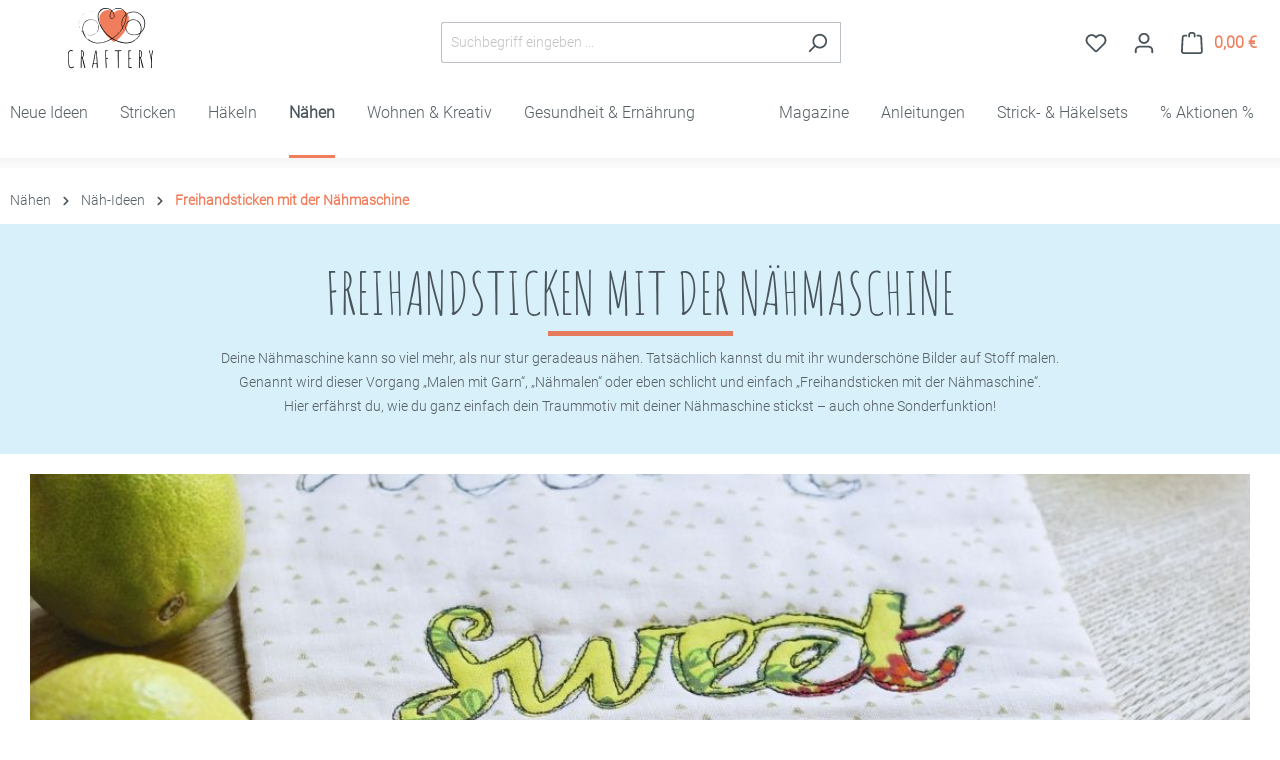

--- FILE ---
content_type: text/html; charset=UTF-8
request_url: https://www.craftery.de/Naehen/Naeh-Ideen/Freihandsticken-mit-der-Naehmaschine/
body_size: 36549
content:

<!DOCTYPE html>

<html lang="de-DE"
      itemscope="itemscope"
      itemtype="https://schema.org/WebPage">

                            
    <head>
            <meta name="facebook-domain-verification" content="zccemqvnwvz7wein5paobdzxi6lg91" />
	                                            <script type="text/javascript" data-cmp-ab="1" src="https://cdn.consentmanager.net/delivery/autoblock/75098.js" data-cmp-id="75098" data-cmp-host="b.delivery.consentmanager.net" data-cmp-cdn="cdn.consentmanager.net" data-cmp-codesrc="3"></script>
                                                        <meta charset="utf-8">
            
                            <meta name="viewport"
                      content="width=device-width, initial-scale=1, shrink-to-fit=no">
            
                            <meta name="author"
                      content="">
                <meta name="robots"
                      content="index,follow">
                <meta name="revisit-after"
                      content="15 days">
                <meta name="keywords"
                      content="Malen mit der Nähmaschine, Nähmalen, Sticken, Nähmaschine, Freihandsticken, Stickmaschine, Sticken mit der Nähmaschine">
                <meta name="description"
                      content="Beim Freihandsticken mit der Nähmaschine, Nähmalen oder auch Malen mit der Nähmaschine geht es darum, mit einer normalen Nähmaschine tolle Stickmotive auf den Stoff zu bringen. Hier bekommst du die wichtigsten Infos.">
            
            			<meta property="og:url" content="https://www.craftery.de/Naehen/Naeh-Ideen/Freihandsticken-mit-der-Naehmaschine/"/>
		                                    <meta property="og:url"
                          content="https://www.craftery.de/Naehen/Naeh-Ideen/Freihandsticken-mit-der-Naehmaschine/">
                    <meta property="og:type"
                          content="website">
                    <meta property="og:site_name"
                          content="craftery.de">
                    <meta property="og:title"
                          content="Sticken ohne Stickmaschine">
                    <meta property="og:description"
                          content="Beim Freihandsticken mit der Nähmaschine, Nähmalen oder auch Malen mit der Nähmaschine geht es darum, mit einer normalen Nähmaschine tolle Stickmotive auf den Stoff zu bringen. Hier bekommst du die wichtigsten Infos.">
                    <meta property="og:image"
                          content="https://www.craftery.de/media/0e/9d/74/1594910907/DSC08486_inhalt.jpg?ts=1606402864">

                    <meta name="twitter:card"
                          content="summary">
                    <meta name="twitter:site"
                          content="craftery.de">
                    <meta name="twitter:title"
                          content="Sticken ohne Stickmaschine">
                    <meta name="twitter:description"
                          content="Beim Freihandsticken mit der Nähmaschine, Nähmalen oder auch Malen mit der Nähmaschine geht es darum, mit einer normalen Nähmaschine tolle Stickmotive auf den Stoff zu bringen. Hier bekommst du die wichtigsten Infos.">
                    <meta name="twitter:image"
                          content="https://www.craftery.de/media/0e/9d/74/1594910907/DSC08486_inhalt.jpg?ts=1606402864">
                            

                            <meta itemprop="copyrightHolder"
                      content="craftery.de">
                <meta itemprop="copyrightYear"
                      content="">
                <meta itemprop="isFamilyFriendly"
                      content="true">
                <meta itemprop="image"
                      content="https://www.craftery.de/media/0e/9d/74/1594910907/DSC08486_inhalt.jpg?ts=1606402864">
            
                                            <meta name="theme-color"
                      content="#fff">
                            
                                                


                    <link rel="shortcut icon"
                  href="https://www.craftery.de/media/cf/75/26/1584451354/favicon-196x196.png?ts=1588001288">
        
                                <link rel="apple-touch-icon"
                  sizes="180x180"
                  href="https://www.craftery.de/media/8a/41/b2/1696478314/logo_(12).png?ts=1696478315">
                    
                                    <link rel="canonical" href="https://www.craftery.de/Naehen/Naeh-Ideen/Freihandsticken-mit-der-Naehmaschine/">
                    
                    <title itemprop="name">Sticken ohne Stickmaschine</title>
        
                                                                        <link rel="stylesheet"
                      href="https://www.craftery.de/theme/9c7116fcae06bef353a56408e46fb163/css/all.css?1761119295">
                                    
                        <script>
        window.features = {"V6_5_0_0":true,"v6.5.0.0":true,"V6_6_0_0":true,"v6.6.0.0":true,"V6_7_0_0":false,"v6.7.0.0":false,"DISABLE_VUE_COMPAT":false,"disable.vue.compat":false,"ACCESSIBILITY_TWEAKS":false,"accessibility.tweaks":false,"ADMIN_VITE":false,"admin.vite":false,"TELEMETRY_METRICS":false,"telemetry.metrics":false,"CACHE_REWORK":false,"cache.rework":false,"PAYPAL_SETTINGS_TWEAKS":false,"paypal.settings.tweaks":false,"SSO":false,"sso":false,"FEATURE_SWAGCMSEXTENSIONS_1":true,"feature.swagcmsextensions.1":true,"FEATURE_SWAGCMSEXTENSIONS_2":true,"feature.swagcmsextensions.2":true,"FEATURE_SWAGCMSEXTENSIONS_8":true,"feature.swagcmsextensions.8":true,"FEATURE_SWAGCMSEXTENSIONS_63":true,"feature.swagcmsextensions.63":true,"RULE_BUILDER":true,"rule.builder":true,"FLOW_BUILDER":true,"flow.builder":true,"ADVANCED_SEARCH":true,"advanced.search":true,"RETURNS_MANAGEMENT":true,"returns.management":true,"TEXT_GENERATOR":true,"text.generator":true,"CHECKOUT_SWEETENER":true,"checkout.sweetener":true,"IMAGE_CLASSIFICATION":true,"image.classification":true,"PROPERTY_EXTRACTOR":true,"property.extractor":true,"REVIEW_SUMMARY":true,"review.summary":true,"REVIEW_TRANSLATOR":true,"review.translator":true,"CONTENT_GENERATOR":true,"content.generator":true,"EXPORT_ASSISTANT":true,"export.assistant":true,"QUICK_ORDER":true,"quick.order":true,"EMPLOYEE_MANAGEMENT":true,"employee.management":true,"QUOTE_MANAGEMENT":true,"quote.management":true,"CAPTCHA":true,"captcha":true,"NATURAL_LANGUAGE_SEARCH":true,"natural.language.search":true};
    </script>
        
                
                            <script nonce="KklUPbXoPrU=">
        dataLayer = window.dataLayer || [];
                dataLayer.push({ ecommerce: null });
                dataLayer.push({"pageTitle":"Sticken ohne Stickmaschine","pageSubCategory":"","pageCategoryID":"6108aa4abf7c4cb8bf4a1dc3d9f2cf27","pageSubCategoryID":"","pageCountryCode":"de-DE","pageLanguageCode":"Deutsch","pageVersion":1,"pageTestVariation":"1","pageValue":1,"pageAttributes":"1","pageCategory":"Navigation","visitorLoginState":"Logged Out","visitorType":"NOT LOGGED IN","visitorLifetimeValue":0,"visitorExistingCustomer":"No"});
                                                                </script>
            
                        
                        <script nonce="KklUPbXoPrU=">
                    (function(w,d,s,l,i){w[l]=w[l]||[];w[l].push({'gtm.start':
                            new Date().getTime(),event:'gtm.js'});var f=d.getElementsByTagName(s)[0],
                        j=d.createElement(s),dl=l!='dataLayer'?'&l='+l:'';j.async=true;j.src=
                        'https://www.googletagmanager.com/gtm.js?id='+i+dl;var n=d.querySelector('[nonce]');
                n&&j.setAttribute('nonce',n.nonce||n.getAttribute('nonce'));f.parentNode.insertBefore(j,f);
                    })(window,document,'script','dataLayer','GTM-PQJJ99Q');</script>
                        
        <script type="text/javascript">
        var _paq = window._paq || [];
    var ironMatomoDataLayer = {
        'matomoUrl': "https://www.bpv-medien.com/analytics/",
        'matomoScript': "matomo.js",
        'siteId': "1",
        'cookieDomain': "*.craftery.de",
        'startTracking': "0",
        'cookieName': "foo",
        'cookieValue': "bar",
        'cookieValueAsRegex': "",
        'requireCookieConsent': "1",
        'conversionFirstReferrer': "",
        'useOwnMatomoScript': "",
        'track': [],
        'trackLast': [],
    };
                window._paq.push(['requireCookieConsent']);
            window._paq.push(['setCookieDomain', "*.craftery.de"]);
                                window._paq.push(['trackPageView']);
    window._paq.push(['enableLinkTracking']);
    window._paq.push(['setTrackerUrl', ironMatomoDataLayer.matomoUrl + 'matomo.php']);
    window._paq.push(['setSiteId', ironMatomoDataLayer.siteId]);
    </script>
                                    
                <script nonce="KklUPbXoPrU=">
            window.dataLayer = window.dataLayer || [];
            function gtag() { dataLayer.push(arguments); }

            (() => {
                const analyticsStorageEnabled = document.cookie.split(';').some((item) => item.trim().includes('dtgsAllowGtmTracking=1'));

                let googleAdsCookieName = 'google-ads-enabled';
                
                const adsEnabled = document.cookie.split(';').some((item) => item.trim().includes(googleAdsCookieName + '=1'));

                // Always set a default consent for consent mode v2
                gtag('consent', 'default', {
                    'ad_user_data': adsEnabled ? 'granted' : 'denied',
                    'ad_storage': adsEnabled ? 'granted' : 'denied',
                    'ad_personalization': adsEnabled ? 'granted' : 'denied',
                    'analytics_storage': analyticsStorageEnabled ? 'granted' : 'denied'
                });
            })();
        </script>
            



                                
            <script type="text/javascript"
                                src='https://www.google.com/recaptcha/api.js'
                defer></script>
        <script>
                            window.googleReCaptchaV2Active = true;
                                </script>
            

    
                
        
                                        <script>
                window.activeNavigationId = '6108aa4abf7c4cb8bf4a1dc3d9f2cf27';
                window.router = {
                    'frontend.cart.offcanvas': '/checkout/offcanvas',
                    'frontend.cookie.offcanvas': '/cookie/offcanvas',
                    'frontend.checkout.finish.page': '/checkout/finish',
                    'frontend.checkout.info': '/widgets/checkout/info',
                    'frontend.menu.offcanvas': '/widgets/menu/offcanvas',
                    'frontend.cms.page': '/widgets/cms',
                    'frontend.cms.navigation.page': '/widgets/cms/navigation',
                    'frontend.account.addressbook': '/widgets/account/address-book',
                    'frontend.country.country-data': '/country/country-state-data',
                    'frontend.app-system.generate-token': '/app-system/Placeholder/generate-token',
                    };
                window.salesChannelId = 'ff2e59e96b4047f199c0f5c9be606f3c';
            </script>
        

        
    <script>
        window.router['widgets.swag.cmsExtensions.quickview'] = '/swag/cms-extensions/quickview';
        window.router['widgets.swag.cmsExtensions.quickview.variant'] = '/swag/cms-extensions/quickview/variant';
    </script>


    
    
                                <script>
                
                window.breakpoints = {"xs":0,"sm":576,"md":768,"lg":992,"xl":1200,"xxl":1400};
            </script>
        
                                    <script>
                    window.customerLoggedInState = 0;

                    window.wishlistEnabled = 1;
                </script>
                    
                                    
    
                            <script>
                window.themeAssetsPublicPath = 'https://www.craftery.de/theme/d10b8a4b832f407a88943c0b8e4a9351/assets/';
            </script>
        
                                                            <script>
                        window.themeJsPublicPath = 'https://www.craftery.de/theme/9c7116fcae06bef353a56408e46fb163/js/';
                    </script>
                                            <script type="text/javascript" src="https://www.craftery.de/theme/9c7116fcae06bef353a56408e46fb163/js/storefront/storefront.js?1761119296" defer></script>
                                            <script type="text/javascript" src="https://www.craftery.de/theme/9c7116fcae06bef353a56408e46fb163/js/pickware-dhl/pickware-dhl.js?1761119296" defer></script>
                                            <script type="text/javascript" src="https://www.craftery.de/theme/9c7116fcae06bef353a56408e46fb163/js/pickware-shipping-bundle/pickware-shipping-bundle.js?1761119296" defer></script>
                                            <script type="text/javascript" src="https://www.craftery.de/theme/9c7116fcae06bef353a56408e46fb163/js/netzp-power-pack6/netzp-power-pack6.js?1761119296" defer></script>
                                            <script type="text/javascript" src="https://www.craftery.de/theme/9c7116fcae06bef353a56408e46fb163/js/bpv-block/bpv-block.js?1761119296" defer></script>
                                            <script type="text/javascript" src="https://www.craftery.de/theme/9c7116fcae06bef353a56408e46fb163/js/swag-pay-pal/swag-pay-pal.js?1761119296" defer></script>
                                            <script type="text/javascript" src="https://www.craftery.de/theme/9c7116fcae06bef353a56408e46fb163/js/sas-esd/sas-esd.js?1761119296" defer></script>
                                            <script type="text/javascript" src="https://www.craftery.de/theme/9c7116fcae06bef353a56408e46fb163/js/swag-customized-products/swag-customized-products.js?1761119296" defer></script>
                                            <script type="text/javascript" src="https://www.craftery.de/theme/9c7116fcae06bef353a56408e46fb163/js/swag-cms-extensions/swag-cms-extensions.js?1761119296" defer></script>
                                            <script type="text/javascript" src="https://www.craftery.de/theme/9c7116fcae06bef353a56408e46fb163/js/neti-next-easy-coupon/neti-next-easy-coupon.js?1761119296" defer></script>
                                            <script type="text/javascript" src="https://www.craftery.de/theme/9c7116fcae06bef353a56408e46fb163/js/iron-matomo/iron-matomo.js?1761119296" defer></script>
                                            <script type="text/javascript" src="https://www.craftery.de/theme/9c7116fcae06bef353a56408e46fb163/js/subscription/subscription.js?1761119296" defer></script>
                                            <script type="text/javascript" src="https://www.craftery.de/theme/9c7116fcae06bef353a56408e46fb163/js/checkout-sweetener/checkout-sweetener.js?1761119296" defer></script>
                                            <script type="text/javascript" src="https://www.craftery.de/theme/9c7116fcae06bef353a56408e46fb163/js/text-translator/text-translator.js?1761119296" defer></script>
                                            <script type="text/javascript" src="https://www.craftery.de/theme/9c7116fcae06bef353a56408e46fb163/js/employee-management/employee-management.js?1761119296" defer></script>
                                            <script type="text/javascript" src="https://www.craftery.de/theme/9c7116fcae06bef353a56408e46fb163/js/quick-order/quick-order.js?1761119296" defer></script>
                                            <script type="text/javascript" src="https://www.craftery.de/theme/9c7116fcae06bef353a56408e46fb163/js/advanced-search/advanced-search.js?1761119296" defer></script>
                                            <script type="text/javascript" src="https://www.craftery.de/theme/9c7116fcae06bef353a56408e46fb163/js/captcha/captcha.js?1761119296" defer></script>
                                            <script type="text/javascript" src="https://www.craftery.de/theme/9c7116fcae06bef353a56408e46fb163/js/quote-management/quote-management.js?1761119296" defer></script>
                                            <script type="text/javascript" src="https://www.craftery.de/theme/9c7116fcae06bef353a56408e46fb163/js/a-i-search/a-i-search.js?1761119296" defer></script>
                                            <script type="text/javascript" src="https://www.craftery.de/theme/9c7116fcae06bef353a56408e46fb163/js/spatial-cms-element/spatial-cms-element.js?1761119296" defer></script>
                                            <script type="text/javascript" src="https://www.craftery.de/theme/9c7116fcae06bef353a56408e46fb163/js/order-approval/order-approval.js?1761119296" defer></script>
                                            <script type="text/javascript" src="https://www.craftery.de/theme/9c7116fcae06bef353a56408e46fb163/js/shopping-list/shopping-list.js?1761119296" defer></script>
                                            <script type="text/javascript" src="https://www.craftery.de/theme/9c7116fcae06bef353a56408e46fb163/js/dtgs-google-tag-manager-sw6/dtgs-google-tag-manager-sw6.js?1761119296" defer></script>
                                            <script type="text/javascript" src="https://www.craftery.de/theme/9c7116fcae06bef353a56408e46fb163/js/sisi-search/sisi-search.js?1761119296" defer></script>
                                            <script type="text/javascript" src="https://www.craftery.de/theme/9c7116fcae06bef353a56408e46fb163/js/prems-one-page-checkout6/prems-one-page-checkout6.js?1761119296" defer></script>
                                            <script type="text/javascript" src="https://www.craftery.de/theme/9c7116fcae06bef353a56408e46fb163/js/craftery-override-prems-one-page-checkout6/craftery-override-prems-one-page-checkout6.js?1761119296" defer></script>
                                            <script type="text/javascript" src="https://www.craftery.de/theme/9c7116fcae06bef353a56408e46fb163/js/neti-next-modal/neti-next-modal.js?1761119296" defer></script>
                                            <script type="text/javascript" src="https://www.craftery.de/theme/9c7116fcae06bef353a56408e46fb163/js/craftery-theme/craftery-theme.js?1761119296" defer></script>
                                                        

    
    
        </head>

        
        <body class="is-ctl-navigation is-act-index">

            <div class="skip-to-content bg-primary-subtle text-primary-emphasis visually-hidden-focusable overflow-hidden">
            <div class="container d-flex justify-content-center">
                <a href="#content-main" class="skip-to-content-link d-inline-flex text-decoration-underline m-1 p-2 fw-bold gap-2">
                    Zum Hauptinhalt springen
                </a>
            </div>
        </div>
    
                                                        
    
                
                
                            <noscript class="noscript-main">
                
    <div role="alert"
                  class="alert alert-info alert-has-icon">
                                                                        
                                                            <span class="icon icon-info">
                        <svg xmlns="http://www.w3.org/2000/svg" xmlns:xlink="http://www.w3.org/1999/xlink" width="24" height="24" viewBox="0 0 24 24"><defs><path d="M12 7c.5523 0 1 .4477 1 1s-.4477 1-1 1-1-.4477-1-1 .4477-1 1-1zm1 9c0 .5523-.4477 1-1 1s-1-.4477-1-1v-5c0-.5523.4477-1 1-1s1 .4477 1 1v5zm11-4c0 6.6274-5.3726 12-12 12S0 18.6274 0 12 5.3726 0 12 0s12 5.3726 12 12zM12 2C6.4772 2 2 6.4772 2 12s4.4772 10 10 10 10-4.4772 10-10S17.5228 2 12 2z" id="icons-default-info" /></defs><use xlink:href="#icons-default-info" fill="#758CA3" fill-rule="evenodd" /></svg>
        </span>
                                                        
                                    
                    <div class="alert-content-container">
                                                    
                                                        <div class="alert-content">                                                    Um unseren Shop in vollem Umfang nutzen zu können, empfehlen wir dir Javascript in deinem Browser zu aktivieren.
                                                                </div>                
                                                                </div>
            </div>
            </noscript>
        
    
    <!-- Google Tag Manager Noscript -->
            <noscript class="noscript-gtm">
            <iframe src="https://www.googletagmanager.com/ns.html?id=GTM-PQJJ99Q"
                    height="0"
                    width="0"
                    style="display:none;visibility:hidden">
            </iframe>
        </noscript>
        <!-- End Google Tag Manager Noscript -->

            <div class="header-container" >
    <header class="header-main">
                                    <div class="container">
                    
            <div class="row align-items-center header-row">
                            <div class="col-12 col-lg-auto header-logo-col">
                        <div class="header-logo-main">
                    <a class="header-logo-main-link"
               href="/"
               title="Zur Startseite gehen">
                                    <picture class="header-logo-picture">
                                                                            
                                                                            
                                                                                    <img src="https://www.craftery.de/media/8a/41/b2/1696478314/logo_%2812%29.png?ts=1696478315"
                                     alt="Zur Startseite gehen"
                                     class="img-fluid header-logo-main-img">
                                                                        </picture>
                            </a>
            </div>
                </div>
            
                            <div class="col-12 order-2 col-sm order-sm-1 header-search-col">
                    <div class="row">
                        <div class="col-sm-auto d-none d-sm-block d-lg-none">
                                                            <div class="nav-main-toggle">
                                                                            <button
                                            class="btn nav-main-toggle-btn header-actions-btn"
                                            type="button"
                                            data-off-canvas-menu="true"
                                            aria-label="Menü"
                                        >
                                                                                                    <span class="icon icon-stack">
                        <svg xmlns="http://www.w3.org/2000/svg" xmlns:xlink="http://www.w3.org/1999/xlink" width="24" height="24" viewBox="0 0 24 24"><defs><path d="M3 13c-.5523 0-1-.4477-1-1s.4477-1 1-1h18c.5523 0 1 .4477 1 1s-.4477 1-1 1H3zm0-7c-.5523 0-1-.4477-1-1s.4477-1 1-1h18c.5523 0 1 .4477 1 1s-.4477 1-1 1H3zm0 14c-.5523 0-1-.4477-1-1s.4477-1 1-1h18c.5523 0 1 .4477 1 1s-.4477 1-1 1H3z" id="icons-default-stack" /></defs><use xlink:href="#icons-default-stack" fill="#758CA3" fill-rule="evenodd" /></svg>
        </span>
                                                                                        </button>
                                                                    </div>
                                                    </div>
                        <div class="col">
                            
    <div class="collapse"
         id="searchCollapse">
        <div class="header-search">
                            <form action="/search"
                      method="get"
                      data-search-widget="true"
                                              data-search-widget-options='{&quot;searchWidgetMinChars&quot;:1}'
                      data-language="2fbb5fe2e29a4d70aa5854ce7ce3e20b"
                      data-url="/suggest?search="
                      class="header-search-form  sisilogaktive " data-tracking="https://www.craftery.de/sisiontrack">               <div class="input-group">
                        <input type="search" name="search" class="form-control header-search-input" autocomplete="off" autocapitalize="none" placeholder="Suchbegriff eingeben ..." aria-label="Suchbegriff eingeben ..." value="">

                        <button type="submit" class="btn header-search-btn" aria-label="Search">
                                    <span class="header-search-icon">
                                        <span class="icon icon-search">
                        <svg xmlns="http://www.w3.org/2000/svg" xmlns:xlink="http://www.w3.org/1999/xlink" width="24" height="24" viewBox="0 0 24 24"><defs><path d="M10.0944 16.3199 4.707 21.707c-.3905.3905-1.0237.3905-1.4142 0-.3905-.3905-.3905-1.0237 0-1.4142L8.68 14.9056C7.6271 13.551 7 11.8487 7 10c0-4.4183 3.5817-8 8-8s8 3.5817 8 8-3.5817 8-8 8c-1.8487 0-3.551-.627-4.9056-1.6801zM15 16c3.3137 0 6-2.6863 6-6s-2.6863-6-6-6-6 2.6863-6 6 2.6863 6 6 6z" id="icons-default-search"></path></defs><use xlink:href="#icons-default-search" fill="#758CA3" fill-rule="evenodd"></use></svg>
        </span>                                    </span>
                        </button>

                        <a class="btn header-close-btn js-search-close-btn d-none" aria-label="Close the dropdown search">
                                    <span class="header-close-icon">
                                        <span class="icon icon-x">
                        <svg xmlns="http://www.w3.org/2000/svg" xmlns:xlink="http://www.w3.org/1999/xlink" width="24" height="24" viewBox="0 0 24 24"><defs><path d="m10.5858 12-7.293-7.2929c-.3904-.3905-.3904-1.0237 0-1.4142.3906-.3905 1.0238-.3905 1.4143 0L12 10.5858l7.2929-7.293c.3905-.3904 1.0237-.3904 1.4142 0 .3905.3906.3905 1.0238 0 1.4143L13.4142 12l7.293 7.2929c.3904.3905.3904 1.0237 0 1.4142-.3906.3905-1.0238.3905-1.4143 0L12 13.4142l-7.2929 7.293c-.3905.3904-1.0237.3904-1.4142 0-.3905-.3906-.3905-1.0238 0-1.4143L10.5858 12z" id="icons-default-x"></path></defs><use xlink:href="#icons-default-x" fill="#758CA3" fill-rule="evenodd"></use></svg>
        </span>                                    </span>
                        </a>
                    </div>
                </form>
                    </div>

    </div>
                        </div>
                    </div>
                </div>
            
                            <div class="col-12 order-1 col-sm-auto order-sm-2 header-actions-col">
                    <div class="row g-0">
                                                    <div class="col d-sm-none">
                                <div class="menu-button">
                                                                            <button
                                            class="btn nav-main-toggle-btn header-actions-btn"
                                            type="button"
                                            data-off-canvas-menu="true"
                                            aria-label="Menü"
                                        >
                                                                                                    <span class="icon icon-stack">
                        <svg xmlns="http://www.w3.org/2000/svg" xmlns:xlink="http://www.w3.org/1999/xlink" width="24" height="24" viewBox="0 0 24 24"><use xlink:href="#icons-default-stack" fill="#758CA3" fill-rule="evenodd" /></svg>
        </span>
                                                                                        </button>
                                                                    </div>
                            </div>
                        
                                                    <div class="col-auto d-sm-none">
                                <div class="search-toggle">
                                    <button class="btn header-actions-btn search-toggle-btn js-search-toggle-btn collapsed"
                                            type="button"
                                            data-bs-toggle="collapse"
                                            data-bs-target="#searchCollapse"
                                            aria-expanded="false"
                                            aria-controls="searchCollapse"
                                            aria-label="Suchen">
                                                <span class="icon icon-search">
                        <svg xmlns="http://www.w3.org/2000/svg" xmlns:xlink="http://www.w3.org/1999/xlink" width="24" height="24" viewBox="0 0 24 24"><defs><path d="M10.0944 16.3199 4.707 21.707c-.3905.3905-1.0237.3905-1.4142 0-.3905-.3905-.3905-1.0237 0-1.4142L8.68 14.9056C7.6271 13.551 7 11.8487 7 10c0-4.4183 3.5817-8 8-8s8 3.5817 8 8-3.5817 8-8 8c-1.8487 0-3.551-.627-4.9056-1.6801zM15 16c3.3137 0 6-2.6863 6-6s-2.6863-6-6-6-6 2.6863-6 6 2.6863 6 6 6z" id="icons-default-search" /></defs><use xlink:href="#icons-default-search" fill="#758CA3" fill-rule="evenodd" /></svg>
        </span>
                                        </button>
                                </div>
                            </div>
                        
                                                                                    <div class="col-auto">
                                    <div class="header-wishlist">
                                        <a class="btn header-wishlist-btn header-actions-btn"
                                           href="/wishlist"
                                           title="Merkzettel"
                                           aria-label="Merkzettel">
                                                
            <span class="header-wishlist-icon">
                    <span class="icon icon-heart">
                        <svg xmlns="http://www.w3.org/2000/svg" xmlns:xlink="http://www.w3.org/1999/xlink" width="24" height="24" viewBox="0 0 24 24"><defs><path d="M20.0139 12.2998c1.8224-1.8224 1.8224-4.7772 0-6.5996-1.8225-1.8225-4.7772-1.8225-6.5997 0L12 7.1144l-1.4142-1.4142c-1.8225-1.8225-4.7772-1.8225-6.5997 0-1.8224 1.8224-1.8224 4.7772 0 6.5996l7.519 7.519a.7.7 0 0 0 .9899 0l7.5189-7.519zm1.4142 1.4142-7.519 7.519c-1.0543 1.0544-2.7639 1.0544-3.8183 0L2.572 13.714c-2.6035-2.6035-2.6035-6.8245 0-9.428 2.6035-2.6035 6.8246-2.6035 9.4281 0 2.6035-2.6035 6.8246-2.6035 9.428 0 2.6036 2.6035 2.6036 6.8245 0 9.428z" id="icons-default-heart" /></defs><use xlink:href="#icons-default-heart" fill="#758CA3" fill-rule="evenodd" /></svg>
        </span>
            </span>
    
    
    
    <span class="badge bg-primary header-wishlist-badge"
          id="wishlist-basket"
          data-wishlist-storage="true"
          data-wishlist-storage-options="{&quot;listPath&quot;:&quot;\/wishlist\/list&quot;,&quot;mergePath&quot;:&quot;\/wishlist\/merge&quot;,&quot;pageletPath&quot;:&quot;\/wishlist\/merge\/pagelet&quot;}"
          data-wishlist-widget="true"
          data-wishlist-widget-options="{&quot;showCounter&quot;:true}"
    ></span>
                                        </a>
                                    </div>
                                </div>
                                                    
                                                    <div class="col-auto">
                                <div class="account-menu">
                                        <div class="dropdown">
                    <button class="btn account-menu-btn header-actions-btn"
                    type="button"
                    id="accountWidget"
                    data-account-menu="true"
                    data-bs-toggle="dropdown"
                    aria-haspopup="true"
                    aria-expanded="false"
                    aria-label="Ihr Konto"
                    title="Ihr Konto">
                        <span class="icon icon-avatar">
                        <svg xmlns="http://www.w3.org/2000/svg" xmlns:xlink="http://www.w3.org/1999/xlink" width="24" height="24" viewBox="0 0 24 24"><defs><path d="M12 3C9.7909 3 8 4.7909 8 7c0 2.2091 1.7909 4 4 4 2.2091 0 4-1.7909 4-4 0-2.2091-1.7909-4-4-4zm0-2c3.3137 0 6 2.6863 6 6s-2.6863 6-6 6-6-2.6863-6-6 2.6863-6 6-6zM4 22.099c0 .5523-.4477 1-1 1s-1-.4477-1-1V20c0-2.7614 2.2386-5 5-5h10.0007c2.7614 0 5 2.2386 5 5v2.099c0 .5523-.4477 1-1 1s-1-.4477-1-1V20c0-1.6569-1.3431-3-3-3H7c-1.6569 0-3 1.3431-3 3v2.099z" id="icons-default-avatar" /></defs><use xlink:href="#icons-default-avatar" fill="#758CA3" fill-rule="evenodd" /></svg>
        </span>
                </button>
        
                    <div class="dropdown-menu dropdown-menu-end account-menu-dropdown js-account-menu-dropdown"
                 aria-labelledby="accountWidget">
                

        
            <div class="offcanvas-header">
                            <button class="btn btn-light offcanvas-close js-offcanvas-close">
                                                    <span class="icon icon-x icon-sm">
                        <svg xmlns="http://www.w3.org/2000/svg" xmlns:xlink="http://www.w3.org/1999/xlink" width="24" height="24" viewBox="0 0 24 24"><defs><path d="m10.5858 12-7.293-7.2929c-.3904-.3905-.3904-1.0237 0-1.4142.3906-.3905 1.0238-.3905 1.4143 0L12 10.5858l7.2929-7.293c.3905-.3904 1.0237-.3904 1.4142 0 .3905.3906.3905 1.0238 0 1.4143L13.4142 12l7.293 7.2929c.3904.3905.3904 1.0237 0 1.4142-.3906.3905-1.0238.3905-1.4143 0L12 13.4142l-7.2929 7.293c-.3905.3904-1.0237.3904-1.4142 0-.3905-.3906-.3905-1.0238 0-1.4143L10.5858 12z" id="icons-default-x" /></defs><use xlink:href="#icons-default-x" fill="#758CA3" fill-rule="evenodd" /></svg>
        </span>
                        
                                            Menü schließen
                                    </button>
                    </div>
    
            <div class="offcanvas-body">
                <div class="account-menu">
                                                <div class="dropdown-header account-menu-header">
                    Ihr Konto
                </div>
                    
    
                                    <div class="account-menu-login">
                                            <a href="/account/login"
                           title="Anmelden"
                           class="btn btn-primary account-menu-login-button">
                            Anmelden
                        </a>
                    
                                            <div class="account-menu-register">
                            oder <a href="/account/login"
                                                                            title="Registrieren">registrieren</a>
                        </div>
                                    </div>
                    
                    <div class="account-menu-links">
                    <div class="header-account-menu">
        <div class="card account-menu-inner">
                                                    
    
                                <div class="list-group list-group-flush account-aside-list-group">
                                                    <div class="list-group list-group-flush account-aside-list-group">
                                                                                                        <a href="/account"
                                   title="Übersicht"
                                   class="list-group-item list-group-item-action account-aside-item">
                                    Übersicht
                                </a>
                            
                                                                <a href="/account/profile"
                                   title="Persönliches Profil"
                                   class="list-group-item list-group-item-action account-aside-item">
                                    Persönliches Profil
                                </a>
                            

                
                
                                                            <a href="/account/address"
                                   title="Adressen"
                                   class="list-group-item list-group-item-action account-aside-item">
                                    Adressen
                                </a>
                            
                                                                                                                        <a href="/account/payment"
                                   title="Zahlungsarten"
                                   class="list-group-item list-group-item-action account-aside-item">
                                    Zahlungsarten
                                </a>
                                                            
                                                                <a href="/account/order"
                                   title="Bestellungen"
                                   class="list-group-item list-group-item-action account-aside-item">
                                    Bestellungen
                                </a>
                            

    <a href="/account/downloads"
       title="Deine Downloads"
       class="list-group-item list-group-item-action account-aside-item">
        Downloads
    </a>
                        

                        <a
                href="/EasyCoupon/list"
                title="Meine Gutscheine"
                class="list-group-item list-group-item-action account-aside-item"
            >
                Meine Gutscheine
            </a>
            


                

                

            

    
                        </div>
                            

                            </div>
    
                                                </div>
    </div>
            </div>
            </div>
        </div>
                </div>
            </div>
                                </div>
                            </div>
                        
                                                    <div class="col-auto">
                                <div
                                    class="header-cart"
                                    data-off-canvas-cart="true"
                                >
                                    <a class="btn header-cart-btn header-actions-btn"
                                       href="/checkout/cart"
                                       data-cart-widget="true"
                                       title="Warenkorb"
                                       aria-label="Warenkorb">
                                                        
    <span class="header-cart-icon">
                <span class="icon icon-bag">
                        <svg xmlns="http://www.w3.org/2000/svg" xmlns:xlink="http://www.w3.org/1999/xlink" width="24" height="24" viewBox="0 0 24 24"><defs><path d="M5.892 3c.5523 0 1 .4477 1 1s-.4477 1-1 1H3.7895a1 1 0 0 0-.9986.9475l-.7895 15c-.029.5515.3946 1.0221.9987 1.0525h17.8102c.5523 0 1-.4477.9986-1.0525l-.7895-15A1 1 0 0 0 20.0208 5H17.892c-.5523 0-1-.4477-1-1s.4477-1 1-1h2.1288c1.5956 0 2.912 1.249 2.9959 2.8423l.7894 15c.0035.0788.0035.0788.0042.1577 0 1.6569-1.3432 3-3 3H3c-.079-.0007-.079-.0007-.1577-.0041-1.6546-.0871-2.9253-1.499-2.8382-3.1536l.7895-15C.8775 4.249 2.1939 3 3.7895 3H5.892zm4 2c0 .5523-.4477 1-1 1s-1-.4477-1-1V3c0-1.6569 1.3432-3 3-3h2c1.6569 0 3 1.3431 3 3v2c0 .5523-.4477 1-1 1s-1-.4477-1-1V3c0-.5523-.4477-1-1-1h-2c-.5523 0-1 .4477-1 1v2z" id="icons-default-bag" /></defs><use xlink:href="#icons-default-bag" fill="#758CA3" fill-rule="evenodd" /></svg>
        </span>
        </span>
        <span class="header-cart-total">
        0,00 € 
    </span>
                                    </a>
                                </div>
                            </div>
                                            </div>
                </div>
                    </div>
                </div>
            </header>

            <div class="nav-main">
                        <div class="main-navigation"
         id="mainNavigation"
         data-flyout-menu="true">
                    <div class="container">
                                    <nav class="nav main-navigation-menu"
                        aria-label="Hauptnavigation"
                        itemscope="itemscope"
                        itemtype="http://schema.org/SiteNavigationElement">
                        
                            
                                        
                    
                
                                    <a class="nav-link main-navigation-link"
                   href="https://www.craftery.de/Neue-Ideen/"
                   itemprop="url"
                                                              title="Neue Ideen">
                    <div class="main-navigation-link-text">
                        <span itemprop="name">Neue Ideen</span>
                    </div>
                </a>
                                        
                
                                    <a class="nav-link main-navigation-link"
                   href="https://www.craftery.de/Stricken/"
                   itemprop="url"
                   data-flyout-menu-trigger="2d35c8cd0ba741a59942d24757b79188"                                           title="Stricken">
                    <div class="main-navigation-link-text">
                        <span itemprop="name">Stricken</span>
                    </div>
                </a>
                                        
                
                                    <a class="nav-link main-navigation-link"
                   href="https://www.craftery.de/Haekeln/"
                   itemprop="url"
                   data-flyout-menu-trigger="14ee89a13ae6495ea98e1a4f0ed82588"                                           title="Häkeln">
                    <div class="main-navigation-link-text">
                        <span itemprop="name">Häkeln</span>
                    </div>
                </a>
                                        
                
                                    <a class="nav-link main-navigation-link active"
                   href="https://www.craftery.de/Naehen"
                   itemprop="url"
                   data-flyout-menu-trigger="35b43586c40243ac99dec951e3a28a3e"                                           title="Nähen">
                    <div class="main-navigation-link-text">
                        <span itemprop="name">Nähen</span>
                    </div>
                </a>
                                        
                
                                    <a class="nav-link main-navigation-link"
                   href="https://www.craftery.de/Wohnen-Kreativ/"
                   itemprop="url"
                   data-flyout-menu-trigger="0192a66090087e3583af6fc2fa0d11dd"                                           title="Wohnen &amp; Kreativ">
                    <div class="main-navigation-link-text">
                        <span itemprop="name">Wohnen &amp; Kreativ</span>
                    </div>
                </a>
                                        
                
                                    <a class="nav-link main-navigation-link"
                   href="https://www.craftery.de/Gesundheit-Ernaehrung/"
                   itemprop="url"
                   data-flyout-menu-trigger="ba423048644f4f25b2d65f9c53f7c22b"                                           title="Gesundheit &amp; Ernährung">
                    <div class="main-navigation-link-text">
                        <span itemprop="name">Gesundheit &amp; Ernährung</span>
                    </div>
                </a>
                                        
                
                                    <div class="nav-link main-navigation-link ms-auto"></div>
                                        
                
                                    <a class="nav-link main-navigation-link"
                   href="https://www.craftery.de/Magazine/"
                   itemprop="url"
                   data-flyout-menu-trigger="003dc0bf9968476496473a9a16d23b0c"                                           title="Magazine">
                    <div class="main-navigation-link-text">
                        <span itemprop="name">Magazine</span>
                    </div>
                </a>
                                        
                
                                    <a class="nav-link main-navigation-link"
                   href="https://www.craftery.de/Anleitungen/"
                   itemprop="url"
                   data-flyout-menu-trigger="bde12f29538349eb94cb465613eb28bd"                                           title="Anleitungen">
                    <div class="main-navigation-link-text">
                        <span itemprop="name">Anleitungen</span>
                    </div>
                </a>
                                        
                
                                    <a class="nav-link main-navigation-link"
                   href="https://www.craftery.de/Strick-Haekelsets/"
                   itemprop="url"
                                                              title="Strick- &amp; Häkelsets">
                    <div class="main-navigation-link-text">
                        <span itemprop="name">Strick- &amp; Häkelsets</span>
                    </div>
                </a>
                                        
                
                                    <a class="nav-link main-navigation-link"
                   href="https://www.craftery.de/Aktionen/"
                   itemprop="url"
                   data-flyout-menu-trigger="7849c0728b9e4feeacf70d269f08200c"                                           title="% Aktionen %">
                    <div class="main-navigation-link-text">
                        <span itemprop="name">% Aktionen %</span>
                    </div>
                </a>
                                            </nav>
                            </div>
        
                                                                                                                                                                                                                                                                                                                                                                                                                                                                                                                                                                                                                                                                                        
                                                <div class="navigation-flyouts">
                                                                                                                                                                                                                            <div class="navigation-flyout"
                                             data-flyout-menu-id="2d35c8cd0ba741a59942d24757b79188">
                                            <div class="container">
                                                            
            <div class="row navigation-flyout-bar">
                            <div class="col">
                    <div class="navigation-flyout-category-link">
                                    <a class="nav-link"
            href="https://www.craftery.de/Stricken/"
            itemprop="url"
            title="Stricken">
                            Zur Kategorie Stricken
                    </a>
                        </div>
                </div>
            
                        </div>
    
            <div class="row navigation-flyout-content">
                            <div class="col">
                    <div class="navigation-flyout-categories">
                                                        
                    
                
    <div class="row navigation-flyout-categories is-level-0">
                                            
                            <div class="col-3 navigation-flyout-col">
                                                                                                                            <a class="nav-item nav-link navigation-flyout-link is-level-0"
                               href="https://www.craftery.de/Stricken/Strick-Magazine/"
                               itemprop="url"
                                                              title="Strick-Magazine">
                                <span itemprop="name">Strick-Magazine</span>
                            </a>
                                            
                                            
                                                                                                    
        
                
    <div class="navigation-flyout-categories is-level-1">
                                            
                            <div class="navigation-flyout-col">
                                                                                                                            <a class="nav-item nav-link navigation-flyout-link is-level-1"
                               href="https://www.craftery.de/Stricken/Strick-Magazine/Strick-Sparpakete/"
                               itemprop="url"
                                                              title="Strick-Sparpakete">
                                <span itemprop="name">Strick-Sparpakete</span>
                            </a>
                                            
                                            
                                                                                                    
        
                
    <div class="navigation-flyout-categories is-level-2">
            </div>
                                            
                                    </div>
                                                        
                            <div class="navigation-flyout-col">
                                                                                                                            <a class="nav-item nav-link navigation-flyout-link is-level-1"
                               href="https://www.craftery.de/Stricken/Strick-Magazine/Damenmode/"
                               itemprop="url"
                                                              title="Damenmode">
                                <span itemprop="name">Damenmode</span>
                            </a>
                                            
                                            
                                                                                                    
        
                
    <div class="navigation-flyout-categories is-level-2">
            </div>
                                            
                                    </div>
                                                        
                            <div class="navigation-flyout-col">
                                                                                                                            <a class="nav-item nav-link navigation-flyout-link is-level-1"
                               href="https://www.craftery.de/Stricken/Strick-Magazine/Homedeko/"
                               itemprop="url"
                                                              title="Homedeko">
                                <span itemprop="name">Homedeko</span>
                            </a>
                                            
                                            
                                                                                                    
        
                
    <div class="navigation-flyout-categories is-level-2">
            </div>
                                            
                                    </div>
                                                        
                            <div class="navigation-flyout-col">
                                                                                                                            <a class="nav-item nav-link navigation-flyout-link is-level-1"
                               href="https://www.craftery.de/Stricken/Strick-Magazine/Saisonales/"
                               itemprop="url"
                                                              title="Saisonales">
                                <span itemprop="name">Saisonales</span>
                            </a>
                                            
                                            
                                                                                                    
        
                
    <div class="navigation-flyout-categories is-level-2">
            </div>
                                            
                                    </div>
                                                        
                            <div class="navigation-flyout-col">
                                                                                                                            <a class="nav-item nav-link navigation-flyout-link is-level-1"
                               href="https://www.craftery.de/Stricken/Strick-Magazine/Babys-Kinder/"
                               itemprop="url"
                                                              title="Babys &amp; Kinder">
                                <span itemprop="name">Babys &amp; Kinder</span>
                            </a>
                                            
                                            
                                                                                                    
        
                
    <div class="navigation-flyout-categories is-level-2">
            </div>
                                            
                                    </div>
                                                        
                            <div class="navigation-flyout-col">
                    
                                                                                                    
        
                
    <div class="navigation-flyout-categories is-level-2">
            </div>
                                            
                                    </div>
                                                        
                            <div class="navigation-flyout-col">
                                                                                                                            <a class="nav-item nav-link navigation-flyout-link is-level-1"
                               href="https://www.craftery.de/Stricken/Strick-Magazine/Taschen-Accessoires/"
                               itemprop="url"
                                                              title="Taschen &amp; Accessoires">
                                <span itemprop="name">Taschen &amp; Accessoires</span>
                            </a>
                                            
                                            
                                                                                                    
        
                
    <div class="navigation-flyout-categories is-level-2">
            </div>
                                            
                                    </div>
                        </div>
                                            
                                    </div>
                                                        
                            <div class="col-3 navigation-flyout-col">
                                                                                                                            <a class="nav-item nav-link navigation-flyout-link is-level-0"
                               href="https://www.craftery.de/Stricken/Strick-Anleitungen/"
                               itemprop="url"
                                                              title="Strick-Anleitungen">
                                <span itemprop="name">Strick-Anleitungen</span>
                            </a>
                                            
                                            
                                                                                                    
        
                
    <div class="navigation-flyout-categories is-level-1">
                                            
                            <div class="navigation-flyout-col">
                                                                                                                            <a class="nav-item nav-link navigation-flyout-link is-level-1"
                               href="https://www.craftery.de/Anleitungen/?order=release-date-desc&amp;p=1&amp;properties=fdb1df0195b240cea6c160c39402da9b%7C583bad82524f47ffac1bfa3ef691c451%7C7de717dd2f314f81b1ee165e6cb07782"
                               itemprop="url"
                                                              title="Tops &amp; Kleider">
                                <span itemprop="name">Tops &amp; Kleider</span>
                            </a>
                                            
                                            
                                                                                                    
        
                
    <div class="navigation-flyout-categories is-level-2">
            </div>
                                            
                                    </div>
                                                        
                            <div class="navigation-flyout-col">
                                                                                                                            <a class="nav-item nav-link navigation-flyout-link is-level-1"
                               href="https://www.craftery.de/Anleitungen/?order=release-date-desc&amp;p=1&amp;properties=fdb1df0195b240cea6c160c39402da9b%7C2f2e4f71ff8e49a4ab05c52b0692650e"
                               itemprop="url"
                                                              title="Jacken">
                                <span itemprop="name">Jacken</span>
                            </a>
                                            
                                            
                                                                                                    
        
                
    <div class="navigation-flyout-categories is-level-2">
            </div>
                                            
                                    </div>
                                                        
                            <div class="navigation-flyout-col">
                                                                                                                            <a class="nav-item nav-link navigation-flyout-link is-level-1"
                               href="https://www.craftery.de/Anleitungen/?order=release-date-desc&amp;p=1&amp;properties=fdb1df0195b240cea6c160c39402da9b%7Cde8476a7416b45f1a639d6b2f636160f"
                               itemprop="url"
                                                              title="Pullover">
                                <span itemprop="name">Pullover</span>
                            </a>
                                            
                                            
                                                                                                    
        
                
    <div class="navigation-flyout-categories is-level-2">
            </div>
                                            
                                    </div>
                                                        
                            <div class="navigation-flyout-col">
                                                                                                                            <a class="nav-item nav-link navigation-flyout-link is-level-1"
                               href="/Anleitungen/?order=release-date-desc&amp;p=1&amp;properties=fdb1df0195b240cea6c160c39402da9b%7Cd3a1330a6d614efdb60d11cbaa20f440"
                               itemprop="url"
                                                              title="Tücher">
                                <span itemprop="name">Tücher</span>
                            </a>
                                            
                                            
                                                                                                    
        
                
    <div class="navigation-flyout-categories is-level-2">
            </div>
                                            
                                    </div>
                                                        
                            <div class="navigation-flyout-col">
                                                                                                                            <a class="nav-item nav-link navigation-flyout-link is-level-1"
                               href="/Anleitungen/?order=release-date-desc&amp;p=1&amp;properties=fdb1df0195b240cea6c160c39402da9b%7Ccca0baba918b49f7991bf07b343993e3%7C4b7f33e3f38349ab8bdd28540c6869d3%7C2f56761fda1f462c95ef3462f4ef38c8%7Cc074f45ca41641069590949cbf1ca4d1"
                               itemprop="url"
                                                              title="Accessoires">
                                <span itemprop="name">Accessoires</span>
                            </a>
                                            
                                            
                                                                                                    
        
                
    <div class="navigation-flyout-categories is-level-2">
            </div>
                                            
                                    </div>
                        </div>
                                            
                                    </div>
                                                        
                            <div class="col-3 navigation-flyout-col">
                                                                                                                            <a class="nav-item nav-link navigation-flyout-link is-level-0"
                               href="https://www.craftery.de/Stricken/Stricken-lernen/"
                               itemprop="url"
                                                              title="Stricken lernen">
                                <span itemprop="name">Stricken lernen</span>
                            </a>
                                            
                                            
                                                                                                    
        
                
    <div class="navigation-flyout-categories is-level-1">
                                            
                            <div class="navigation-flyout-col">
                                                                                                                            <a class="nav-item nav-link navigation-flyout-link is-level-1"
                               href="https://www.craftery.de/Stricken/Stricken-lernen/Strick-Schule/"
                               itemprop="url"
                                                              title="Strick-Schule">
                                <span itemprop="name">Strick-Schule</span>
                            </a>
                                            
                                            
                                                                                                    
        
                
    <div class="navigation-flyout-categories is-level-2">
            </div>
                                            
                                    </div>
                                                        
                            <div class="navigation-flyout-col">
                                                                                                                            <a class="nav-item nav-link navigation-flyout-link is-level-1"
                               href="https://www.craftery.de/Stricken/Stricken-lernen/Muster-ABC/"
                               itemprop="url"
                                                              title="Muster-ABC">
                                <span itemprop="name">Muster-ABC</span>
                            </a>
                                            
                                            
                                                                                                    
        
                
    <div class="navigation-flyout-categories is-level-2">
                                            
                            <div class="navigation-flyout-col">
                    
                                                                                                    
        
                
    <div class="navigation-flyout-categories is-level-3">
            </div>
                                            
                                    </div>
                                                        
                            <div class="navigation-flyout-col">
                    
                                                                                                    
        
                
    <div class="navigation-flyout-categories is-level-3">
            </div>
                                            
                                    </div>
                                                        
                            <div class="navigation-flyout-col">
                    
                                                                                                    
        
                
    <div class="navigation-flyout-categories is-level-3">
            </div>
                                            
                                    </div>
                                                        
                            <div class="navigation-flyout-col">
                    
                                                                                                    
        
                
    <div class="navigation-flyout-categories is-level-3">
            </div>
                                            
                                    </div>
                                                        
                            <div class="navigation-flyout-col">
                    
                                                                                                    
        
                
    <div class="navigation-flyout-categories is-level-3">
            </div>
                                            
                                    </div>
                                                        
                            <div class="navigation-flyout-col">
                    
                                                                                                    
        
                
    <div class="navigation-flyout-categories is-level-3">
            </div>
                                            
                                    </div>
                                                        
                            <div class="navigation-flyout-col">
                    
                                                                                                    
        
                
    <div class="navigation-flyout-categories is-level-3">
            </div>
                                            
                                    </div>
                                                        
                            <div class="navigation-flyout-col">
                    
                                                                                                    
        
                
    <div class="navigation-flyout-categories is-level-3">
            </div>
                                            
                                    </div>
                                                        
                            <div class="navigation-flyout-col">
                    
                                                                                                    
        
                
    <div class="navigation-flyout-categories is-level-3">
            </div>
                                            
                                    </div>
                        </div>
                                            
                                    </div>
                                                        
                            <div class="navigation-flyout-col">
                                                                                                                            <a class="nav-item nav-link navigation-flyout-link is-level-1"
                               href="https://www.craftery.de/Stricken/Stricken-lernen/Stricken-fuer-Anfaenger/"
                               itemprop="url"
                                                              title="Stricken für Anfänger">
                                <span itemprop="name">Stricken für Anfänger</span>
                            </a>
                                            
                                            
                                                                                                    
        
                
    <div class="navigation-flyout-categories is-level-2">
            </div>
                                            
                                    </div>
                                                        
                            <div class="navigation-flyout-col">
                                                                                                                            <a class="nav-item nav-link navigation-flyout-link is-level-1"
                               href="https://www.craftery.de/Stricken/Stricken-lernen/Nahtlos-Stricken/"
                               itemprop="url"
                                                              title="Nahtlos Stricken">
                                <span itemprop="name">Nahtlos Stricken</span>
                            </a>
                                            
                                            
                                                                                                    
        
                
    <div class="navigation-flyout-categories is-level-2">
            </div>
                                            
                                    </div>
                                                        
                            <div class="navigation-flyout-col">
                                                                                                                            <a class="nav-item nav-link navigation-flyout-link is-level-1"
                               href="https://www.craftery.de/Stricken/Stricken-lernen/"
                               itemprop="url"
                                                              title="Weitere Strick-Tipps">
                                <span itemprop="name">Weitere Strick-Tipps</span>
                            </a>
                                            
                                            
                                                                                                    
        
                
    <div class="navigation-flyout-categories is-level-2">
                                            
                            <div class="navigation-flyout-col">
                    
                                                                                                    
        
                
    <div class="navigation-flyout-categories is-level-3">
            </div>
                                            
                                    </div>
                                                        
                            <div class="navigation-flyout-col">
                    
                                                                                                    
        
                
    <div class="navigation-flyout-categories is-level-3">
            </div>
                                            
                                    </div>
                                                        
                            <div class="navigation-flyout-col">
                    
                                                                                                    
        
                
    <div class="navigation-flyout-categories is-level-3">
            </div>
                                            
                                    </div>
                                                        
                            <div class="navigation-flyout-col">
                    
                                                                                                    
        
                
    <div class="navigation-flyout-categories is-level-3">
            </div>
                                            
                                    </div>
                                                        
                            <div class="navigation-flyout-col">
                    
                                                                                                    
        
                
    <div class="navigation-flyout-categories is-level-3">
            </div>
                                            
                                    </div>
                                                        
                            <div class="navigation-flyout-col">
                    
                                                                                                    
        
                
    <div class="navigation-flyout-categories is-level-3">
            </div>
                                            
                                    </div>
                        </div>
                                            
                                    </div>
                        </div>
                                            
                                    </div>
                                                        
                            <div class="col-3 navigation-flyout-col">
                                                                                                                            <a class="nav-item nav-link navigation-flyout-link is-level-0"
                               href="https://www.craftery.de/Stricken/Strick-Ideen/"
                               itemprop="url"
                                                              title="Strick-Ideen">
                                <span itemprop="name">Strick-Ideen</span>
                            </a>
                                            
                                            
                                                                                                    
        
                
    <div class="navigation-flyout-categories is-level-1">
                                            
                            <div class="navigation-flyout-col">
                                                                                                                            <a class="nav-item nav-link navigation-flyout-link is-level-1"
                               href="https://www.craftery.de/Stricken/Strick-Ideen/Sockenstricken-mit-Stil-Die-4-Stufen-Methode/"
                               itemprop="url"
                                                              title="Sockenstricken mit Stil: Die 4-Stufen-Methode">
                                <span itemprop="name">Sockenstricken mit Stil: Die 4-Stufen-Methode</span>
                            </a>
                                            
                                            
                                                                                                    
        
                
    <div class="navigation-flyout-categories is-level-2">
            </div>
                                            
                                    </div>
                                                        
                            <div class="navigation-flyout-col">
                                                                                                                            <a class="nav-item nav-link navigation-flyout-link is-level-1"
                               href="https://www.craftery.de/Stricken/Strick-Ideen/Stricken-fuers-Baby/"
                               itemprop="url"
                                                              title="Stricken fürs Baby">
                                <span itemprop="name">Stricken fürs Baby</span>
                            </a>
                                            
                                            
                                                                                                    
        
                
    <div class="navigation-flyout-categories is-level-2">
            </div>
                                            
                                    </div>
                                                        
                            <div class="navigation-flyout-col">
                                                                                                                            <a class="nav-item nav-link navigation-flyout-link is-level-1"
                               href="https://www.craftery.de/Stricken/Strick-Ideen/Jaquard-Inspirationen/"
                               itemprop="url"
                                                              title="Jaquard-Inspirationen">
                                <span itemprop="name">Jaquard-Inspirationen</span>
                            </a>
                                            
                                            
                                                                                                    
        
                
    <div class="navigation-flyout-categories is-level-2">
            </div>
                                            
                                    </div>
                                                        
                            <div class="navigation-flyout-col">
                                                                                                                            <a class="nav-item nav-link navigation-flyout-link is-level-1"
                               href="https://www.craftery.de/Stricken/Strick-Ideen/Dein-Cozy-Winter/"
                               itemprop="url"
                                                              title="Dein Cozy Winter">
                                <span itemprop="name">Dein Cozy Winter</span>
                            </a>
                                            
                                            
                                                                                                    
        
                
    <div class="navigation-flyout-categories is-level-2">
            </div>
                                            
                                    </div>
                                                        
                            <div class="navigation-flyout-col">
                                                                                                                            <a class="nav-item nav-link navigation-flyout-link is-level-1"
                               href="https://www.craftery.de/Stricken/Strick-Ideen/"
                               itemprop="url"
                                                              title="Mehr Strick-Ideen">
                                <span itemprop="name">Mehr Strick-Ideen</span>
                            </a>
                                            
                                            
                                                                                                    
        
                
    <div class="navigation-flyout-categories is-level-2">
                                            
                            <div class="navigation-flyout-col">
                    
                                                                                                    
        
                
    <div class="navigation-flyout-categories is-level-3">
            </div>
                                            
                                    </div>
                                                        
                            <div class="navigation-flyout-col">
                    
                                                                                                    
        
                
    <div class="navigation-flyout-categories is-level-3">
            </div>
                                            
                                    </div>
                                                        
                            <div class="navigation-flyout-col">
                    
                                                                                                    
        
                
    <div class="navigation-flyout-categories is-level-3">
            </div>
                                            
                                    </div>
                                                        
                            <div class="navigation-flyout-col">
                    
                                                                                                    
        
                
    <div class="navigation-flyout-categories is-level-3">
            </div>
                                            
                                    </div>
                        </div>
                                            
                                    </div>
                        </div>
                                            
                                    </div>
                        </div>
                                            </div>
                </div>
            
                                </div>
                                                </div>
                                        </div>
                                                                                                                                                                                                            <div class="navigation-flyout"
                                             data-flyout-menu-id="14ee89a13ae6495ea98e1a4f0ed82588">
                                            <div class="container">
                                                            
            <div class="row navigation-flyout-bar">
                            <div class="col">
                    <div class="navigation-flyout-category-link">
                                    <a class="nav-link"
            href="https://www.craftery.de/Haekeln/"
            itemprop="url"
            title="Häkeln">
                            Zur Kategorie Häkeln
                    </a>
                        </div>
                </div>
            
                        </div>
    
            <div class="row navigation-flyout-content">
                            <div class="col">
                    <div class="navigation-flyout-categories">
                                                        
                    
                
    <div class="row navigation-flyout-categories is-level-0">
                                            
                            <div class="col-3 navigation-flyout-col">
                                                                                                                            <a class="nav-item nav-link navigation-flyout-link is-level-0"
                               href="https://www.craftery.de/Haekeln/Haekel-Magazine/"
                               itemprop="url"
                                                              title="Häkel-Magazine">
                                <span itemprop="name">Häkel-Magazine</span>
                            </a>
                                            
                                            
                                                                                                    
        
                
    <div class="navigation-flyout-categories is-level-1">
                                            
                            <div class="navigation-flyout-col">
                                                                                                                            <a class="nav-item nav-link navigation-flyout-link is-level-1"
                               href="https://www.craftery.de/Haekeln/Haekel-Magazine/Haekel-Sparpakete/"
                               itemprop="url"
                                                              title="Häkel-Sparpakete">
                                <span itemprop="name">Häkel-Sparpakete</span>
                            </a>
                                            
                                            
                                                                                                    
        
                
    <div class="navigation-flyout-categories is-level-2">
            </div>
                                            
                                    </div>
                                                        
                            <div class="navigation-flyout-col">
                                                                                                                            <a class="nav-item nav-link navigation-flyout-link is-level-1"
                               href="https://www.craftery.de/Haekeln/Haekel-Magazine/Damenmode/"
                               itemprop="url"
                                                              title="Damenmode">
                                <span itemprop="name">Damenmode</span>
                            </a>
                                            
                                            
                                                                                                    
        
                
    <div class="navigation-flyout-categories is-level-2">
            </div>
                                            
                                    </div>
                                                        
                            <div class="navigation-flyout-col">
                                                                                                                            <a class="nav-item nav-link navigation-flyout-link is-level-1"
                               href="https://www.craftery.de/Haekeln/Haekel-Magazine/Babys-Kinder/"
                               itemprop="url"
                                                              title="Babys &amp; Kinder">
                                <span itemprop="name">Babys &amp; Kinder</span>
                            </a>
                                            
                                            
                                                                                                    
        
                
    <div class="navigation-flyout-categories is-level-2">
            </div>
                                            
                                    </div>
                                                        
                            <div class="navigation-flyout-col">
                                                                                                                            <a class="nav-item nav-link navigation-flyout-link is-level-1"
                               href="https://www.craftery.de/Haekeln/Haekel-Magazine/Filethaekeln/"
                               itemprop="url"
                                                              title="Filethäkeln">
                                <span itemprop="name">Filethäkeln</span>
                            </a>
                                            
                                            
                                                                                                    
        
                
    <div class="navigation-flyout-categories is-level-2">
            </div>
                                            
                                    </div>
                                                        
                            <div class="navigation-flyout-col">
                                                                                                                            <a class="nav-item nav-link navigation-flyout-link is-level-1"
                               href="https://www.craftery.de/Haekeln/Haekel-Magazine/Taschen-Accessoires/"
                               itemprop="url"
                                                              title="Taschen &amp; Accessoires">
                                <span itemprop="name">Taschen &amp; Accessoires</span>
                            </a>
                                            
                                            
                                                                                                    
        
                
    <div class="navigation-flyout-categories is-level-2">
            </div>
                                            
                                    </div>
                                                        
                            <div class="navigation-flyout-col">
                    
                                                                                                    
        
                
    <div class="navigation-flyout-categories is-level-2">
            </div>
                                            
                                    </div>
                                                        
                            <div class="navigation-flyout-col">
                    
                                                                                                    
        
                
    <div class="navigation-flyout-categories is-level-2">
            </div>
                                            
                                    </div>
                                                        
                            <div class="navigation-flyout-col">
                                                                                                                            <a class="nav-item nav-link navigation-flyout-link is-level-1"
                               href="https://www.craftery.de/Haekeln/Haekel-Magazine/Amigurumi/"
                               itemprop="url"
                                                              title="Amigurumi">
                                <span itemprop="name">Amigurumi</span>
                            </a>
                                            
                                            
                                                                                                    
        
                
    <div class="navigation-flyout-categories is-level-2">
            </div>
                                            
                                    </div>
                        </div>
                                            
                                    </div>
                                                        
                            <div class="col-3 navigation-flyout-col">
                                                                                                                            <a class="nav-item nav-link navigation-flyout-link is-level-0"
                               href="https://www.craftery.de/Haekeln/Haekel-Anleitungen/"
                               itemprop="url"
                                                              title="Häkel-Anleitungen">
                                <span itemprop="name">Häkel-Anleitungen</span>
                            </a>
                                            
                                            
                                                                                                    
        
                
    <div class="navigation-flyout-categories is-level-1">
                                            
                            <div class="navigation-flyout-col">
                                                                                                                            <a class="nav-item nav-link navigation-flyout-link is-level-1"
                               href="https://www.craftery.de/Anleitungen/?order=release-date-desc&amp;p=1&amp;properties=2987607865fd42acb6d1c0838489422b%7Cb9c7d50905104cfca57f0ed74fa106d3"
                               itemprop="url"
                                                              title="Frühling &amp; Ostern">
                                <span itemprop="name">Frühling &amp; Ostern</span>
                            </a>
                                            
                                            
                                                                                                    
        
                
    <div class="navigation-flyout-categories is-level-2">
            </div>
                                            
                                    </div>
                                                        
                            <div class="navigation-flyout-col">
                                                                                                                            <a class="nav-item nav-link navigation-flyout-link is-level-1"
                               href="https://www.craftery.de/Anleitungen/?order=release-date-desc&amp;p=1&amp;properties=2987607865fd42acb6d1c0838489422b%7C2f6d711907f2473ba24936dd3f5b64cf"
                               itemprop="url"
                                                              title="Cardigans">
                                <span itemprop="name">Cardigans</span>
                            </a>
                                            
                                            
                                                                                                    
        
                
    <div class="navigation-flyout-categories is-level-2">
            </div>
                                            
                                    </div>
                                                        
                            <div class="navigation-flyout-col">
                                                                                                                            <a class="nav-item nav-link navigation-flyout-link is-level-1"
                               href="https://www.craftery.de/Anleitungen/?order=release-date-desc&amp;p=1&amp;properties=2987607865fd42acb6d1c0838489422b%7C583bad82524f47ffac1bfa3ef691c451"
                               itemprop="url"
                                                              title="Kleider">
                                <span itemprop="name">Kleider</span>
                            </a>
                                            
                                            
                                                                                                    
        
                
    <div class="navigation-flyout-categories is-level-2">
            </div>
                                            
                                    </div>
                                                        
                            <div class="navigation-flyout-col">
                                                                                                                            <a class="nav-item nav-link navigation-flyout-link is-level-1"
                               href="https://www.craftery.de/Anleitungen/?order=release-date-desc&amp;p=1&amp;properties=2987607865fd42acb6d1c0838489422b%7Cde8476a7416b45f1a639d6b2f636160f%7C95cbd3fb6f4d41058099ce8fdc5018b6"
                               itemprop="url"
                                                              title="Pullover">
                                <span itemprop="name">Pullover</span>
                            </a>
                                            
                                            
                                                                                                    
        
                
    <div class="navigation-flyout-categories is-level-2">
            </div>
                                            
                                    </div>
                                                        
                            <div class="navigation-flyout-col">
                                                                                                                            <a class="nav-item nav-link navigation-flyout-link is-level-1"
                               href="https://www.craftery.de/Anleitungen/?order=release-date-desc&amp;p=1&amp;properties=2987607865fd42acb6d1c0838489422b%7Cb2e32d4c137d45b0ae32bac1f658fdf6"
                               itemprop="url"
                                                              title="Sets">
                                <span itemprop="name">Sets</span>
                            </a>
                                            
                                            
                                                                                                    
        
                
    <div class="navigation-flyout-categories is-level-2">
            </div>
                                            
                                    </div>
                        </div>
                                            
                                    </div>
                                                        
                            <div class="col-3 navigation-flyout-col">
                                                                                                                            <a class="nav-item nav-link navigation-flyout-link is-level-0"
                               href="https://www.craftery.de/Haekeln/Haekeln-lernen/"
                               itemprop="url"
                                                              title="Häkeln lernen">
                                <span itemprop="name">Häkeln lernen</span>
                            </a>
                                            
                                            
                                                                                                    
        
                
    <div class="navigation-flyout-categories is-level-1">
                                            
                            <div class="navigation-flyout-col">
                                                                                                                            <a class="nav-item nav-link navigation-flyout-link is-level-1"
                               href="https://www.craftery.de/Haekeln/Haekeln-lernen/Haekelschule/"
                               itemprop="url"
                                                              title="Häkelschule">
                                <span itemprop="name">Häkelschule</span>
                            </a>
                                            
                                            
                                                                                                    
        
                
    <div class="navigation-flyout-categories is-level-2">
            </div>
                                            
                                    </div>
                                                        
                            <div class="navigation-flyout-col">
                                                                                                                            <a class="nav-item nav-link navigation-flyout-link is-level-1"
                               href="https://www.craftery.de/Haekeln/Haekeln-lernen/Kleine-Filethaekelschule/"
                               itemprop="url"
                                                              title="Kleine Filethäkelschule">
                                <span itemprop="name">Kleine Filethäkelschule</span>
                            </a>
                                            
                                            
                                                                                                    
        
                
    <div class="navigation-flyout-categories is-level-2">
            </div>
                                            
                                    </div>
                                                        
                            <div class="navigation-flyout-col">
                                                                                                                            <a class="nav-item nav-link navigation-flyout-link is-level-1"
                               href="https://www.craftery.de/Haekeln/Haekeln-lernen/Die-wichtigsten-Haekelmaschen/"
                               itemprop="url"
                                                              title="Die wichtigsten Häkelmaschen">
                                <span itemprop="name">Die wichtigsten Häkelmaschen</span>
                            </a>
                                            
                                            
                                                                                                    
        
                
    <div class="navigation-flyout-categories is-level-2">
            </div>
                                            
                                    </div>
                                                        
                            <div class="navigation-flyout-col">
                                                                                                                            <a class="nav-item nav-link navigation-flyout-link is-level-1"
                               href="https://www.craftery.de/Haekeln/Haekeln-lernen/Haekeln-fuer-Anfaenger/"
                               itemprop="url"
                                                              title="Häkeln für Anfänger">
                                <span itemprop="name">Häkeln für Anfänger</span>
                            </a>
                                            
                                            
                                                                                                    
        
                
    <div class="navigation-flyout-categories is-level-2">
            </div>
                                            
                                    </div>
                                                        
                            <div class="navigation-flyout-col">
                                                                                                                            <a class="nav-item nav-link navigation-flyout-link is-level-1"
                               href="https://www.craftery.de/Haekeln/Haekeln-lernen/Socken-haekeln/"
                               itemprop="url"
                                                              title="Socken häkeln">
                                <span itemprop="name">Socken häkeln</span>
                            </a>
                                            
                                            
                                                                                                    
        
                
    <div class="navigation-flyout-categories is-level-2">
            </div>
                                            
                                    </div>
                                                        
                            <div class="navigation-flyout-col">
                                                                                                                            <a class="nav-item nav-link navigation-flyout-link is-level-1"
                               href="https://www.craftery.de/Haekeln/Haekeln-lernen/"
                               itemprop="url"
                                                              title="Weitere Häkel-Tipps">
                                <span itemprop="name">Weitere Häkel-Tipps</span>
                            </a>
                                            
                                            
                                                                                                    
        
                
    <div class="navigation-flyout-categories is-level-2">
            </div>
                                            
                                    </div>
                        </div>
                                            
                                    </div>
                                                        
                            <div class="col-3 navigation-flyout-col">
                                                                                                                            <a class="nav-item nav-link navigation-flyout-link is-level-0"
                               href="https://www.craftery.de/Haekeln/Haekel-Ideen/"
                               itemprop="url"
                                                              title="Häkel-Ideen">
                                <span itemprop="name">Häkel-Ideen</span>
                            </a>
                                            
                                            
                                                                                                    
        
                
    <div class="navigation-flyout-categories is-level-1">
                                            
                            <div class="navigation-flyout-col">
                                                                                                                            <a class="nav-item nav-link navigation-flyout-link is-level-1"
                               href="https://www.craftery.de/Haekeln/Haekel-Ideen/Granny-Squares-Ein-zeitloser-Haekeltrend/"
                               itemprop="url"
                                                              title="Granny-Squares: Ein zeitloser Häkeltrend">
                                <span itemprop="name">Granny-Squares: Ein zeitloser Häkeltrend</span>
                            </a>
                                            
                                            
                                                                                                    
        
                
    <div class="navigation-flyout-categories is-level-2">
            </div>
                                            
                                    </div>
                                                        
                            <div class="navigation-flyout-col">
                                                                                                                            <a class="nav-item nav-link navigation-flyout-link is-level-1"
                               href="https://www.craftery.de/Haekeln/Haekel-Ideen/Blueten-Haekeln/"
                               itemprop="url"
                                                              title="Blüten Häkeln">
                                <span itemprop="name">Blüten Häkeln</span>
                            </a>
                                            
                                            
                                                                                                    
        
                
    <div class="navigation-flyout-categories is-level-2">
            </div>
                                            
                                    </div>
                                                        
                            <div class="navigation-flyout-col">
                                                                                                                            <a class="nav-item nav-link navigation-flyout-link is-level-1"
                               href="https://www.craftery.de/Haekeln/Haekel-Ideen/LANA-GROSSA-Haekelideen/"
                               itemprop="url"
                                                              title="LANA GROSSA Häkelideen">
                                <span itemprop="name">LANA GROSSA Häkelideen</span>
                            </a>
                                            
                                            
                                                                                                    
        
                
    <div class="navigation-flyout-categories is-level-2">
            </div>
                                            
                                    </div>
                                                        
                            <div class="navigation-flyout-col">
                                                                                                                            <a class="nav-item nav-link navigation-flyout-link is-level-1"
                               href="https://www.craftery.de/Haekeln/Haekel-Ideen/Zweifarbiges-Wendemuster/"
                               itemprop="url"
                                                              title="Zweifarbiges Wendemuster">
                                <span itemprop="name">Zweifarbiges Wendemuster</span>
                            </a>
                                            
                                            
                                                                                                    
        
                
    <div class="navigation-flyout-categories is-level-2">
            </div>
                                            
                                    </div>
                                                        
                            <div class="navigation-flyout-col">
                                                                                                                            <a class="nav-item nav-link navigation-flyout-link is-level-1"
                               href="https://www.craftery.de/Haekeln/Haekel-Ideen/"
                               itemprop="url"
                                                              title="Mehr Häkel-Ideen">
                                <span itemprop="name">Mehr Häkel-Ideen</span>
                            </a>
                                            
                                            
                                                                                                    
        
                
    <div class="navigation-flyout-categories is-level-2">
            </div>
                                            
                                    </div>
                        </div>
                                            
                                    </div>
                        </div>
                                            </div>
                </div>
            
                                </div>
                                                </div>
                                        </div>
                                                                                                                                                                                                            <div class="navigation-flyout"
                                             data-flyout-menu-id="35b43586c40243ac99dec951e3a28a3e">
                                            <div class="container">
                                                            
            <div class="row navigation-flyout-bar">
                            <div class="col">
                    <div class="navigation-flyout-category-link">
                                    <a class="nav-link"
            href="https://www.craftery.de/Naehen"
            itemprop="url"
            title="Nähen">
                            Zur Kategorie Nähen
                    </a>
                        </div>
                </div>
            
                        </div>
    
            <div class="row navigation-flyout-content">
                            <div class="col">
                    <div class="navigation-flyout-categories">
                                                        
                    
                
    <div class="row navigation-flyout-categories is-level-0">
                                            
                            <div class="col-3 navigation-flyout-col">
                                                                                                                            <a class="nav-item nav-link navigation-flyout-link is-level-0"
                               href="https://www.craftery.de/Naehen/Naeh-Magazine/"
                               itemprop="url"
                                                              title="Näh-Magazine">
                                <span itemprop="name">Näh-Magazine</span>
                            </a>
                                            
                                            
                                                                                                    
        
                
    <div class="navigation-flyout-categories is-level-1">
                                            
                            <div class="navigation-flyout-col">
                                                                                                                            <a class="nav-item nav-link navigation-flyout-link is-level-1"
                               href="https://www.craftery.de/Naehen/Naeh-Magazine/Naeh-Sparpakete/"
                               itemprop="url"
                                                              title="Näh-Sparpakete">
                                <span itemprop="name">Näh-Sparpakete</span>
                            </a>
                                            
                                            
                                                                                                    
        
                
    <div class="navigation-flyout-categories is-level-2">
            </div>
                                            
                                    </div>
                                                        
                            <div class="navigation-flyout-col">
                                                                                                                            <a class="nav-item nav-link navigation-flyout-link is-level-1"
                               href="https://www.craftery.de/Naehen/Naeh-Magazine/Damenmode/"
                               itemprop="url"
                                                              title="Damenmode">
                                <span itemprop="name">Damenmode</span>
                            </a>
                                            
                                            
                                                                                                    
        
                
    <div class="navigation-flyout-categories is-level-2">
            </div>
                                            
                                    </div>
                                                        
                            <div class="navigation-flyout-col">
                                                                                                                            <a class="nav-item nav-link navigation-flyout-link is-level-1"
                               href="https://www.craftery.de/Naehen/Naeh-Magazine/Babys-Kinder/"
                               itemprop="url"
                                                              title="Babys &amp; Kinder">
                                <span itemprop="name">Babys &amp; Kinder</span>
                            </a>
                                            
                                            
                                                                                                    
        
                
    <div class="navigation-flyout-categories is-level-2">
            </div>
                                            
                                    </div>
                                                        
                            <div class="navigation-flyout-col">
                                                                                                                            <a class="nav-item nav-link navigation-flyout-link is-level-1"
                               href="https://www.craftery.de/Naehen/Naeh-Magazine/Homedeko/"
                               itemprop="url"
                                                              title="Homedeko">
                                <span itemprop="name">Homedeko</span>
                            </a>
                                            
                                            
                                                                                                    
        
                
    <div class="navigation-flyout-categories is-level-2">
            </div>
                                            
                                    </div>
                                                        
                            <div class="navigation-flyout-col">
                    
                                                                                                    
        
                
    <div class="navigation-flyout-categories is-level-2">
            </div>
                                            
                                    </div>
                                                        
                            <div class="navigation-flyout-col">
                                                                                                                            <a class="nav-item nav-link navigation-flyout-link is-level-1"
                               href="https://www.craftery.de/Naehen/Naeh-Magazine/Saisonales/"
                               itemprop="url"
                                                              title="Saisonales">
                                <span itemprop="name">Saisonales</span>
                            </a>
                                            
                                            
                                                                                                    
        
                
    <div class="navigation-flyout-categories is-level-2">
            </div>
                                            
                                    </div>
                                                        
                            <div class="navigation-flyout-col">
                                                                                                                            <a class="nav-item nav-link navigation-flyout-link is-level-1"
                               href="https://www.craftery.de/Naehen/Naeh-Magazine/Patchwork/"
                               itemprop="url"
                                                              title="Patchwork">
                                <span itemprop="name">Patchwork</span>
                            </a>
                                            
                                            
                                                                                                    
        
                
    <div class="navigation-flyout-categories is-level-2">
            </div>
                                            
                                    </div>
                        </div>
                                            
                                    </div>
                                                        
                            <div class="col-3 navigation-flyout-col">
                                                                                                                            <a class="nav-item nav-link navigation-flyout-link is-level-0"
                               href="https://www.craftery.de/Naehen/Naehen-lernen/"
                               itemprop="url"
                                                              title="Nähen lernen">
                                <span itemprop="name">Nähen lernen</span>
                            </a>
                                            
                                            
                                                                                                    
        
                
    <div class="navigation-flyout-categories is-level-1">
                                            
                            <div class="navigation-flyout-col">
                                                                                                                            <a class="nav-item nav-link navigation-flyout-link is-level-1"
                               href="https://www.craftery.de/Naehen/Naeh-Schule/Naehlexikon/"
                               itemprop="url"
                                                              title="Näh-Schule">
                                <span itemprop="name">Näh-Schule</span>
                            </a>
                                            
                                            
                                                                                                    
        
                
    <div class="navigation-flyout-categories is-level-2">
            </div>
                                            
                                    </div>
                                                        
                            <div class="navigation-flyout-col">
                                                                                                                            <a class="nav-item nav-link navigation-flyout-link is-level-1"
                               href="https://www.craftery.de/Naehen-mit-Mia"
                               itemprop="url"
                                                              title="Nähen mit Mia">
                                <span itemprop="name">Nähen mit Mia</span>
                            </a>
                                            
                                            
                                                                                                    
        
                
    <div class="navigation-flyout-categories is-level-2">
                                            
                            <div class="navigation-flyout-col">
                    
                                                                                                    
        
                
    <div class="navigation-flyout-categories is-level-3">
            </div>
                                            
                                    </div>
                                                        
                            <div class="navigation-flyout-col">
                    
                                                                                                    
        
                
    <div class="navigation-flyout-categories is-level-3">
            </div>
                                            
                                    </div>
                                                        
                            <div class="navigation-flyout-col">
                    
                                                                                                    
        
                
    <div class="navigation-flyout-categories is-level-3">
            </div>
                                            
                                    </div>
                                                        
                            <div class="navigation-flyout-col">
                    
                                                                                                    
        
                
    <div class="navigation-flyout-categories is-level-3">
            </div>
                                            
                                    </div>
                                                        
                            <div class="navigation-flyout-col">
                    
                                                                                                    
        
                
    <div class="navigation-flyout-categories is-level-3">
            </div>
                                            
                                    </div>
                                                        
                            <div class="navigation-flyout-col">
                    
                                                                                                    
        
                
    <div class="navigation-flyout-categories is-level-3">
            </div>
                                            
                                    </div>
                                                        
                            <div class="navigation-flyout-col">
                    
                                                                                                    
        
                
    <div class="navigation-flyout-categories is-level-3">
            </div>
                                            
                                    </div>
                                                        
                            <div class="navigation-flyout-col">
                    
                                                                                                    
        
                
    <div class="navigation-flyout-categories is-level-3">
            </div>
                                            
                                    </div>
                                                        
                            <div class="navigation-flyout-col">
                    
                                                                                                    
        
                
    <div class="navigation-flyout-categories is-level-3">
            </div>
                                            
                                    </div>
                                                        
                            <div class="navigation-flyout-col">
                    
                                                                                                    
        
                
    <div class="navigation-flyout-categories is-level-3">
            </div>
                                            
                                    </div>
                                                        
                            <div class="navigation-flyout-col">
                    
                                                                                                    
        
                
    <div class="navigation-flyout-categories is-level-3">
            </div>
                                            
                                    </div>
                                                        
                            <div class="navigation-flyout-col">
                    
                                                                                                    
        
                
    <div class="navigation-flyout-categories is-level-3">
            </div>
                                            
                                    </div>
                                                        
                            <div class="navigation-flyout-col">
                    
                                                                                                    
        
                
    <div class="navigation-flyout-categories is-level-3">
            </div>
                                            
                                    </div>
                                                        
                            <div class="navigation-flyout-col">
                    
                                                                                                    
        
                
    <div class="navigation-flyout-categories is-level-3">
            </div>
                                            
                                    </div>
                                                        
                            <div class="navigation-flyout-col">
                    
                                                                                                    
        
                
    <div class="navigation-flyout-categories is-level-3">
            </div>
                                            
                                    </div>
                                                        
                            <div class="navigation-flyout-col">
                    
                                                                                                    
        
                
    <div class="navigation-flyout-categories is-level-3">
            </div>
                                            
                                    </div>
                                                        
                            <div class="navigation-flyout-col">
                    
                                                                                                    
        
                
    <div class="navigation-flyout-categories is-level-3">
            </div>
                                            
                                    </div>
                                                        
                            <div class="navigation-flyout-col">
                    
                                                                                                    
        
                
    <div class="navigation-flyout-categories is-level-3">
            </div>
                                            
                                    </div>
                        </div>
                                            
                                    </div>
                                                        
                            <div class="navigation-flyout-col">
                                                                                                                            <a class="nav-item nav-link navigation-flyout-link is-level-1"
                               href="https://www.craftery.de/Naehen/Naehen-lernen/Das-1x1-des-Jersey-Naehens/"
                               itemprop="url"
                                                              title="Das 1x1 des Jersey-Nähens">
                                <span itemprop="name">Das 1x1 des Jersey-Nähens</span>
                            </a>
                                            
                                            
                                                                                                    
        
                
    <div class="navigation-flyout-categories is-level-2">
            </div>
                                            
                                    </div>
                                                        
                            <div class="navigation-flyout-col">
                                                                                                                            <a class="nav-item nav-link navigation-flyout-link is-level-1"
                               href="https://www.craftery.de/Naehen/Naehen-lernen/Schnittmusterbogen-verstehen/"
                               itemprop="url"
                                                              title="Schnittmusterbogen verstehen">
                                <span itemprop="name">Schnittmusterbogen verstehen</span>
                            </a>
                                            
                                            
                                                                                                    
        
                
    <div class="navigation-flyout-categories is-level-2">
            </div>
                                            
                                    </div>
                                                        
                            <div class="navigation-flyout-col">
                                                                                                                            <a class="nav-item nav-link navigation-flyout-link is-level-1"
                               href="https://www.craftery.de/Naehen/Naehen-lernen/"
                               itemprop="url"
                                                              title="Weitere Näh-Tipps">
                                <span itemprop="name">Weitere Näh-Tipps</span>
                            </a>
                                            
                                            
                                                                                                    
        
                
    <div class="navigation-flyout-categories is-level-2">
            </div>
                                            
                                    </div>
                        </div>
                                            
                                    </div>
                                                        
                            <div class="col-3 navigation-flyout-col">
                                                                                                                            <a class="nav-item nav-link navigation-flyout-link is-level-0 active"
                               href="https://www.craftery.de/Naehen/Naeh-Ideen/"
                               itemprop="url"
                                                              title="Näh-Ideen">
                                <span itemprop="name">Näh-Ideen</span>
                            </a>
                                            
                                            
                                                                                                    
        
                
    <div class="navigation-flyout-categories is-level-1">
                                            
                            <div class="navigation-flyout-col">
                                                                                                                            <a class="nav-item nav-link navigation-flyout-link is-level-1"
                               href="https://www.craftery.de/Naehen/Naeh-Ideen/Kleider-selber-naehen/"
                               itemprop="url"
                                                              title="Kleider selber nähen">
                                <span itemprop="name">Kleider selber nähen</span>
                            </a>
                                            
                                            
                                                                                                    
        
                
    <div class="navigation-flyout-categories is-level-2">
            </div>
                                            
                                    </div>
                                                        
                            <div class="navigation-flyout-col">
                                                                                                                            <a class="nav-item nav-link navigation-flyout-link is-level-1"
                               href="https://www.craftery.de/Naehen/Naeh-Ideen/Naehzimmer-einrichten/"
                               itemprop="url"
                                                              title="Nähzimmer einrichten">
                                <span itemprop="name">Nähzimmer einrichten</span>
                            </a>
                                            
                                            
                                                                                                    
        
                
    <div class="navigation-flyout-categories is-level-2">
            </div>
                                            
                                    </div>
                                                        
                            <div class="navigation-flyout-col">
                                                                                                                            <a class="nav-item nav-link navigation-flyout-link is-level-1 active"
                               href="https://www.craftery.de/Naehen/Naeh-Ideen/Freihandsticken-mit-der-Naehmaschine/"
                               itemprop="url"
                                                              title="Freihandsticken mit der Nähmaschine">
                                <span itemprop="name">Freihandsticken mit der Nähmaschine</span>
                            </a>
                                            
                                            
                                                                                                    
        
                
    <div class="navigation-flyout-categories is-level-2">
            </div>
                                            
                                    </div>
                                                        
                            <div class="navigation-flyout-col">
                                                                                                                            <a class="nav-item nav-link navigation-flyout-link is-level-1"
                               href="https://www.craftery.de/Naehen/Naeh-Ideen/Stoffreste-verwerten/"
                               itemprop="url"
                                                              title="Stoffreste verwerten">
                                <span itemprop="name">Stoffreste verwerten</span>
                            </a>
                                            
                                            
                                                                                                    
        
                
    <div class="navigation-flyout-categories is-level-2">
            </div>
                                            
                                    </div>
                                                        
                            <div class="navigation-flyout-col">
                                                                                                                            <a class="nav-item nav-link navigation-flyout-link is-level-1"
                               href="https://www.craftery.de/Naehen/Naeh-Ideen/"
                               itemprop="url"
                                                              title="Mehr Näh-Ideen">
                                <span itemprop="name">Mehr Näh-Ideen</span>
                            </a>
                                            
                                            
                                                                                                    
        
                
    <div class="navigation-flyout-categories is-level-2">
            </div>
                                            
                                    </div>
                        </div>
                                            
                                    </div>
                        </div>
                                            </div>
                </div>
            
                                </div>
                                                </div>
                                        </div>
                                                                                                                                                                                                            <div class="navigation-flyout"
                                             data-flyout-menu-id="0192a66090087e3583af6fc2fa0d11dd">
                                            <div class="container">
                                                            
            <div class="row navigation-flyout-bar">
                            <div class="col">
                    <div class="navigation-flyout-category-link">
                                    <a class="nav-link"
            href="https://www.craftery.de/Wohnen-Kreativ/"
            itemprop="url"
            title="Wohnen &amp; Kreativ">
                            Zur Kategorie Wohnen &amp; Kreativ
                    </a>
                        </div>
                </div>
            
                        </div>
    
            <div class="row navigation-flyout-content">
                            <div class="col">
                    <div class="navigation-flyout-categories">
                                                        
                    
                
    <div class="row navigation-flyout-categories is-level-0">
                                            
                            <div class="col-3 navigation-flyout-col">
                                                                                                                            <a class="nav-item nav-link navigation-flyout-link is-level-0"
                               href="https://www.craftery.de/Wohnen-Kreativ/DIY/"
                               itemprop="url"
                                                              title="DIY">
                                <span itemprop="name">DIY</span>
                            </a>
                                            
                                            
                                                                                                    
        
                
    <div class="navigation-flyout-categories is-level-1">
                                            
                            <div class="navigation-flyout-col">
                                                                                                                            <a class="nav-item nav-link navigation-flyout-link is-level-1"
                               href="https://www.craftery.de/Wohnen-Kreativ/DIY/DIY-Magazine/"
                               itemprop="url"
                                                              title="DIY-Magazine">
                                <span itemprop="name">DIY-Magazine</span>
                            </a>
                                            
                                            
                                                                                                    
        
                
    <div class="navigation-flyout-categories is-level-2">
            </div>
                                            
                                    </div>
                                                        
                            <div class="navigation-flyout-col">
                                                                                                                            <a class="nav-item nav-link navigation-flyout-link is-level-1"
                               href="https://www.craftery.de/Crosscraft/Crosscraft-lernen/"
                               itemprop="url"
                                                              title="DIY lernen">
                                <span itemprop="name">DIY lernen</span>
                            </a>
                                            
                                            
                                                                                                    
        
                
    <div class="navigation-flyout-categories is-level-2">
                                            
                            <div class="navigation-flyout-col">
                    
                                                                                                    
        
                
    <div class="navigation-flyout-categories is-level-3">
            </div>
                                            
                                    </div>
                        </div>
                                            
                                    </div>
                                                        
                            <div class="navigation-flyout-col">
                                                                                                                            <a class="nav-item nav-link navigation-flyout-link is-level-1"
                               href="https://www.craftery.de/Wohnen-Kreativ/DIY/DIY-Ideen/"
                               itemprop="url"
                                                              title="DIY-Ideen">
                                <span itemprop="name">DIY-Ideen</span>
                            </a>
                                            
                                            
                                                                                                    
        
                
    <div class="navigation-flyout-categories is-level-2">
                                            
                            <div class="navigation-flyout-col">
                    
                                                                                                    
        
                
    <div class="navigation-flyout-categories is-level-3">
            </div>
                                            
                                    </div>
                                                        
                            <div class="navigation-flyout-col">
                    
                                                                                                    
        
                
    <div class="navigation-flyout-categories is-level-3">
            </div>
                                            
                                    </div>
                                                        
                            <div class="navigation-flyout-col">
                    
                                                                                                    
        
                
    <div class="navigation-flyout-categories is-level-3">
            </div>
                                            
                                    </div>
                                                        
                            <div class="navigation-flyout-col">
                    
                                                                                                    
        
                
    <div class="navigation-flyout-categories is-level-3">
            </div>
                                            
                                    </div>
                                                        
                            <div class="navigation-flyout-col">
                    
                                                                                                    
        
                
    <div class="navigation-flyout-categories is-level-3">
            </div>
                                            
                                    </div>
                                                        
                            <div class="navigation-flyout-col">
                    
                                                                                                    
        
                
    <div class="navigation-flyout-categories is-level-3">
            </div>
                                            
                                    </div>
                                                        
                            <div class="navigation-flyout-col">
                    
                                                                                                    
        
                
    <div class="navigation-flyout-categories is-level-3">
            </div>
                                            
                                    </div>
                                                        
                            <div class="navigation-flyout-col">
                    
                                                                                                    
        
                
    <div class="navigation-flyout-categories is-level-3">
            </div>
                                            
                                    </div>
                        </div>
                                            
                                    </div>
                        </div>
                                            
                                    </div>
                                                        
                            <div class="col-3 navigation-flyout-col">
                                                                                                                            <a class="nav-item nav-link navigation-flyout-link is-level-0"
                               href="https://www.craftery.de/Wohnen-Kreativ/Basteln/"
                               itemprop="url"
                                                              title="Basteln">
                                <span itemprop="name">Basteln</span>
                            </a>
                                            
                                            
                                                                                                    
        
                
    <div class="navigation-flyout-categories is-level-1">
                                            
                            <div class="navigation-flyout-col">
                                                                                                                            <a class="nav-item nav-link navigation-flyout-link is-level-1"
                               href="https://www.craftery.de/Wohnen-Kreativ/Basteln/Bastel-Magazine/"
                               itemprop="url"
                                                              title="Bastel-Magazine">
                                <span itemprop="name">Bastel-Magazine</span>
                            </a>
                                            
                                            
                                                                                                    
        
                
    <div class="navigation-flyout-categories is-level-2">
                                            
                            <div class="navigation-flyout-col">
                    
                                                                                                    
        
                
    <div class="navigation-flyout-categories is-level-3">
            </div>
                                            
                                    </div>
                                                        
                            <div class="navigation-flyout-col">
                    
                                                                                                    
        
                
    <div class="navigation-flyout-categories is-level-3">
            </div>
                                            
                                    </div>
                                                        
                            <div class="navigation-flyout-col">
                    
                                                                                                    
        
                
    <div class="navigation-flyout-categories is-level-3">
            </div>
                                            
                                    </div>
                                                        
                            <div class="navigation-flyout-col">
                    
                                                                                                    
        
                
    <div class="navigation-flyout-categories is-level-3">
            </div>
                                            
                                    </div>
                                                        
                            <div class="navigation-flyout-col">
                    
                                                                                                    
        
                
    <div class="navigation-flyout-categories is-level-3">
            </div>
                                            
                                    </div>
                                                        
                            <div class="navigation-flyout-col">
                    
                                                                                                    
        
                
    <div class="navigation-flyout-categories is-level-3">
            </div>
                                            
                                    </div>
                                                        
                            <div class="navigation-flyout-col">
                    
                                                                                                    
        
                
    <div class="navigation-flyout-categories is-level-3">
            </div>
                                            
                                    </div>
                        </div>
                                            
                                    </div>
                                                        
                            <div class="navigation-flyout-col">
                                                                                                                            <a class="nav-item nav-link navigation-flyout-link is-level-1"
                               href="https://www.craftery.de/Wohnen-Kreativ/Basteln/Bastel-Ideen/"
                               itemprop="url"
                                                              title="Bastel-Ideen">
                                <span itemprop="name">Bastel-Ideen</span>
                            </a>
                                            
                                            
                                                                                                    
        
                
    <div class="navigation-flyout-categories is-level-2">
                                            
                            <div class="navigation-flyout-col">
                    
                                                                                                    
        
                
    <div class="navigation-flyout-categories is-level-3">
            </div>
                                            
                                    </div>
                                                        
                            <div class="navigation-flyout-col">
                    
                                                                                                    
        
                
    <div class="navigation-flyout-categories is-level-3">
            </div>
                                            
                                    </div>
                                                        
                            <div class="navigation-flyout-col">
                    
                                                                                                    
        
                
    <div class="navigation-flyout-categories is-level-3">
            </div>
                                            
                                    </div>
                                                        
                            <div class="navigation-flyout-col">
                    
                                                                                                    
        
                
    <div class="navigation-flyout-categories is-level-3">
            </div>
                                            
                                    </div>
                                                        
                            <div class="navigation-flyout-col">
                    
                                                                                                    
        
                
    <div class="navigation-flyout-categories is-level-3">
            </div>
                                            
                                    </div>
                                                        
                            <div class="navigation-flyout-col">
                    
                                                                                                    
        
                
    <div class="navigation-flyout-categories is-level-3">
            </div>
                                            
                                    </div>
                                                        
                            <div class="navigation-flyout-col">
                    
                                                                                                    
        
                
    <div class="navigation-flyout-categories is-level-3">
            </div>
                                            
                                    </div>
                                                        
                            <div class="navigation-flyout-col">
                    
                                                                                                    
        
                
    <div class="navigation-flyout-categories is-level-3">
            </div>
                                            
                                    </div>
                                                        
                            <div class="navigation-flyout-col">
                    
                                                                                                    
        
                
    <div class="navigation-flyout-categories is-level-3">
            </div>
                                            
                                    </div>
                        </div>
                                            
                                    </div>
                        </div>
                                            
                                    </div>
                                                        
                            <div class="col-3 navigation-flyout-col">
                                                                                                                            <a class="nav-item nav-link navigation-flyout-link is-level-0"
                               href="https://www.craftery.de/Wohnen-Kreativ/Dekorieren/"
                               itemprop="url"
                                                              title="Dekorieren">
                                <span itemprop="name">Dekorieren</span>
                            </a>
                                            
                                            
                                                                                                    
        
                
    <div class="navigation-flyout-categories is-level-1">
                                            
                            <div class="navigation-flyout-col">
                                                                                                                            <a class="nav-item nav-link navigation-flyout-link is-level-1"
                               href="https://www.craftery.de/Wohnen-Kreativ/Dekorieren/Dekorieren-Magazine/"
                               itemprop="url"
                                                              title="Dekorieren-Magazine">
                                <span itemprop="name">Dekorieren-Magazine</span>
                            </a>
                                            
                                            
                                                                                                    
        
                
    <div class="navigation-flyout-categories is-level-2">
                                            
                            <div class="navigation-flyout-col">
                    
                                                                                                    
        
                
    <div class="navigation-flyout-categories is-level-3">
            </div>
                                            
                                    </div>
                                                        
                            <div class="navigation-flyout-col">
                    
                                                                                                    
        
                
    <div class="navigation-flyout-categories is-level-3">
            </div>
                                            
                                    </div>
                                                        
                            <div class="navigation-flyout-col">
                    
                                                                                                    
        
                
    <div class="navigation-flyout-categories is-level-3">
            </div>
                                            
                                    </div>
                        </div>
                                            
                                    </div>
                                                        
                            <div class="navigation-flyout-col">
                                                                                                                            <a class="nav-item nav-link navigation-flyout-link is-level-1"
                               href="https://www.craftery.de/Wohnen-Kreativ/Dekorieren/Deko-Ideen/"
                               itemprop="url"
                                                              title="Deko-Ideen">
                                <span itemprop="name">Deko-Ideen</span>
                            </a>
                                            
                                            
                                                                                                    
        
                
    <div class="navigation-flyout-categories is-level-2">
                                            
                            <div class="navigation-flyout-col">
                    
                                                                                                    
        
                
    <div class="navigation-flyout-categories is-level-3">
            </div>
                                            
                                    </div>
                                                        
                            <div class="navigation-flyout-col">
                    
                                                                                                    
        
                
    <div class="navigation-flyout-categories is-level-3">
            </div>
                                            
                                    </div>
                                                        
                            <div class="navigation-flyout-col">
                    
                                                                                                    
        
                
    <div class="navigation-flyout-categories is-level-3">
            </div>
                                            
                                    </div>
                                                        
                            <div class="navigation-flyout-col">
                    
                                                                                                    
        
                
    <div class="navigation-flyout-categories is-level-3">
            </div>
                                            
                                    </div>
                                                        
                            <div class="navigation-flyout-col">
                    
                                                                                                    
        
                
    <div class="navigation-flyout-categories is-level-3">
            </div>
                                            
                                    </div>
                                                        
                            <div class="navigation-flyout-col">
                    
                                                                                                    
        
                
    <div class="navigation-flyout-categories is-level-3">
            </div>
                                            
                                    </div>
                                                        
                            <div class="navigation-flyout-col">
                    
                                                                                                    
        
                
    <div class="navigation-flyout-categories is-level-3">
            </div>
                                            
                                    </div>
                                                        
                            <div class="navigation-flyout-col">
                    
                                                                                                    
        
                
    <div class="navigation-flyout-categories is-level-3">
            </div>
                                            
                                    </div>
                                                        
                            <div class="navigation-flyout-col">
                    
                                                                                                    
        
                
    <div class="navigation-flyout-categories is-level-3">
            </div>
                                            
                                    </div>
                        </div>
                                            
                                    </div>
                        </div>
                                            
                                    </div>
                                                        
                            <div class="col-3 navigation-flyout-col">
                                                                                                                            <a class="nav-item nav-link navigation-flyout-link is-level-0"
                               href="https://www.craftery.de/Wohnen-Kreativ/Malen-Zeichnen/"
                               itemprop="url"
                                                              title="Malen &amp; Zeichnen">
                                <span itemprop="name">Malen &amp; Zeichnen</span>
                            </a>
                                            
                                            
                                                                                                    
        
                
    <div class="navigation-flyout-categories is-level-1">
                                            
                            <div class="navigation-flyout-col">
                                                                                                                            <a class="nav-item nav-link navigation-flyout-link is-level-1"
                               href="https://www.craftery.de/Wohnen-Kreativ/Malen-Zeichnen/Malen-Zeichnen-Magazine/"
                               itemprop="url"
                                                              title="Malen &amp; Zeichnen Magazine">
                                <span itemprop="name">Malen &amp; Zeichnen Magazine</span>
                            </a>
                                            
                                            
                                                                                                    
        
                
    <div class="navigation-flyout-categories is-level-2">
                                            
                            <div class="navigation-flyout-col">
                    
                                                                                                    
        
                
    <div class="navigation-flyout-categories is-level-3">
            </div>
                                            
                                    </div>
                                                        
                            <div class="navigation-flyout-col">
                    
                                                                                                    
        
                
    <div class="navigation-flyout-categories is-level-3">
            </div>
                                            
                                    </div>
                        </div>
                                            
                                    </div>
                                                        
                            <div class="navigation-flyout-col">
                                                                                                                            <a class="nav-item nav-link navigation-flyout-link is-level-1"
                               href="https://www.craftery.de/Wohnen-Kreativ/Malen-Zeichnen/Malen-Zeichnen-Ideen/"
                               itemprop="url"
                                                              title="Malen &amp; Zeichnen Ideen">
                                <span itemprop="name">Malen &amp; Zeichnen Ideen</span>
                            </a>
                                            
                                            
                                                                                                    
        
                
    <div class="navigation-flyout-categories is-level-2">
                                            
                            <div class="navigation-flyout-col">
                    
                                                                                                    
        
                
    <div class="navigation-flyout-categories is-level-3">
            </div>
                                            
                                    </div>
                                                        
                            <div class="navigation-flyout-col">
                    
                                                                                                    
        
                
    <div class="navigation-flyout-categories is-level-3">
            </div>
                                            
                                    </div>
                                                        
                            <div class="navigation-flyout-col">
                    
                                                                                                    
        
                
    <div class="navigation-flyout-categories is-level-3">
            </div>
                                            
                                    </div>
                                                        
                            <div class="navigation-flyout-col">
                    
                                                                                                    
        
                
    <div class="navigation-flyout-categories is-level-3">
            </div>
                                            
                                    </div>
                                                        
                            <div class="navigation-flyout-col">
                    
                                                                                                    
        
                
    <div class="navigation-flyout-categories is-level-3">
            </div>
                                            
                                    </div>
                                                        
                            <div class="navigation-flyout-col">
                    
                                                                                                    
        
                
    <div class="navigation-flyout-categories is-level-3">
            </div>
                                            
                                    </div>
                        </div>
                                            
                                    </div>
                        </div>
                                            
                                    </div>
                        </div>
                                            </div>
                </div>
            
                                </div>
                                                </div>
                                        </div>
                                                                                                                                                                                                            <div class="navigation-flyout"
                                             data-flyout-menu-id="ba423048644f4f25b2d65f9c53f7c22b">
                                            <div class="container">
                                                            
            <div class="row navigation-flyout-bar">
                            <div class="col">
                    <div class="navigation-flyout-category-link">
                                    <a class="nav-link"
            href="https://www.craftery.de/Gesundheit-Ernaehrung/"
            itemprop="url"
            title="Gesundheit &amp; Ernährung">
                            Zur Kategorie Gesundheit &amp; Ernährung
                    </a>
                        </div>
                </div>
            
                        </div>
    
            <div class="row navigation-flyout-content">
                            <div class="col">
                    <div class="navigation-flyout-categories">
                                                        
                    
                
    <div class="row navigation-flyout-categories is-level-0">
                                            
                            <div class="col-3 navigation-flyout-col">
                                                                                                                            <a class="nav-item nav-link navigation-flyout-link is-level-0"
                               href="https://www.craftery.de/Gesundheit-Ernaehrung/Kochen-und-Backen-Magazine/"
                               itemprop="url"
                                                              title="Kochen und Backen Magazine">
                                <span itemprop="name">Kochen und Backen Magazine</span>
                            </a>
                                            
                                            
                                                                                                    
        
                
    <div class="navigation-flyout-categories is-level-1">
                                            
                            <div class="navigation-flyout-col">
                    
                                                                                                    
        
                
    <div class="navigation-flyout-categories is-level-2">
            </div>
                                            
                                    </div>
                                                        
                            <div class="navigation-flyout-col">
                    
                                                                                                    
        
                
    <div class="navigation-flyout-categories is-level-2">
            </div>
                                            
                                    </div>
                        </div>
                                            
                                    </div>
                                                        
                            <div class="col-3 navigation-flyout-col">
                                                                                                                            <a class="nav-item nav-link navigation-flyout-link is-level-0"
                               href="https://www.craftery.de/Gesundheit-Ernaehrung/Gesundheits-Magazine/"
                               itemprop="url"
                                                              title="Gesundheits-Magazine">
                                <span itemprop="name">Gesundheits-Magazine</span>
                            </a>
                                            
                                            
                                                                                                    
        
                
    <div class="navigation-flyout-categories is-level-1">
            </div>
                                            
                                    </div>
                        </div>
                                            </div>
                </div>
            
                                </div>
                                                </div>
                                        </div>
                                                                                                                                                                                                                                                                        <div class="navigation-flyout"
                                             data-flyout-menu-id="003dc0bf9968476496473a9a16d23b0c">
                                            <div class="container">
                                                            
            <div class="row navigation-flyout-bar">
                            <div class="col">
                    <div class="navigation-flyout-category-link">
                                    <a class="nav-link"
            href="https://www.craftery.de/Magazine/"
            itemprop="url"
            title="Magazine">
                            Zur Kategorie Magazine
                    </a>
                        </div>
                </div>
            
                        </div>
    
            <div class="row navigation-flyout-content">
                            <div class="col">
                    <div class="navigation-flyout-categories">
                                                        
                    
                
    <div class="row navigation-flyout-categories is-level-0">
                                            
                            <div class="col-3 navigation-flyout-col">
                                                                                                                            <a class="nav-item nav-link navigation-flyout-link is-level-0"
                               href="https://www.craftery.de/Magazine-E-Paper/"
                               itemprop="url"
                                                              title="Neueste Magazine">
                                <span itemprop="name">Neueste Magazine</span>
                            </a>
                                            
                                            
                                                                                                    
        
                
    <div class="navigation-flyout-categories is-level-1">
                                            
                            <div class="navigation-flyout-col">
                                                                                                                            <a class="nav-item nav-link navigation-flyout-link is-level-1"
                               href="https://www.craftery.de/Stricken/Strick-Magazine/"
                               itemprop="url"
                                                              title="Stricken">
                                <span itemprop="name">Stricken</span>
                            </a>
                                            
                                            
                                                                                                    
        
                
    <div class="navigation-flyout-categories is-level-2">
            </div>
                                            
                                    </div>
                                                        
                            <div class="navigation-flyout-col">
                                                                                                                            <a class="nav-item nav-link navigation-flyout-link is-level-1"
                               href="https://www.craftery.de/Haekeln/Haekel-Magazine/"
                               itemprop="url"
                                                              title="Häkeln">
                                <span itemprop="name">Häkeln</span>
                            </a>
                                            
                                            
                                                                                                    
        
                
    <div class="navigation-flyout-categories is-level-2">
            </div>
                                            
                                    </div>
                                                        
                            <div class="navigation-flyout-col">
                                                                                                                            <a class="nav-item nav-link navigation-flyout-link is-level-1"
                               href="https://www.craftery.de/Naehen/Naeh-Magazine/"
                               itemprop="url"
                                                              title="Nähen">
                                <span itemprop="name">Nähen</span>
                            </a>
                                            
                                            
                                                                                                    
        
                
    <div class="navigation-flyout-categories is-level-2">
            </div>
                                            
                                    </div>
                                                        
                            <div class="navigation-flyout-col">
                                                                                                                            <a class="nav-item nav-link navigation-flyout-link is-level-1"
                               href="https://www.craftery.de/Wohnen-Kreativ/Wohnen-Kreativ-Magazine/"
                               itemprop="url"
                                                              title="Wohnen &amp; Kreativ">
                                <span itemprop="name">Wohnen &amp; Kreativ</span>
                            </a>
                                            
                                            
                                                                                                    
        
                
    <div class="navigation-flyout-categories is-level-2">
            </div>
                                            
                                    </div>
                                                        
                            <div class="navigation-flyout-col">
                                                                                                                            <a class="nav-item nav-link navigation-flyout-link is-level-1"
                               href="https://www.craftery.de/Gesundheit-Ernaehrung/Gesundheit-Ernaehrung-Magazine/"
                               itemprop="url"
                                                              title="Gesundheit &amp; Ernährung">
                                <span itemprop="name">Gesundheit &amp; Ernährung</span>
                            </a>
                                            
                                            
                                                                                                    
        
                
    <div class="navigation-flyout-categories is-level-2">
            </div>
                                            
                                    </div>
                        </div>
                                            
                                    </div>
                                                        
                            <div class="col-3 navigation-flyout-col">
                                                                                                                            <a class="nav-item nav-link navigation-flyout-link is-level-0"
                               href="https://www.craftery.de/Aktionen/Sparpakete/"
                               itemprop="url"
                                                              title="% Sparpakete %">
                                <span itemprop="name">% Sparpakete %</span>
                            </a>
                                            
                                            
                                                                                                    
        
                
    <div class="navigation-flyout-categories is-level-1">
            </div>
                                            
                                    </div>
                                                        
                            <div class="col-3 navigation-flyout-col">
                                                                                                                            <a class="nav-item nav-link navigation-flyout-link is-level-0"
                               href="https://www.craftery.de/Magazine/Abo/"
                               itemprop="url"
                                                              title="Abo">
                                <span itemprop="name">Abo</span>
                            </a>
                                            
                                            
                                                                                                    
        
                
    <div class="navigation-flyout-categories is-level-1">
                                            
                            <div class="navigation-flyout-col">
                    
                                                                                                    
        
                
    <div class="navigation-flyout-categories is-level-2">
            </div>
                                            
                                    </div>
                                                        
                            <div class="navigation-flyout-col">
                    
                                                                                                    
        
                
    <div class="navigation-flyout-categories is-level-2">
            </div>
                                            
                                    </div>
                                                        
                            <div class="navigation-flyout-col">
                    
                                                                                                    
        
                
    <div class="navigation-flyout-categories is-level-2">
            </div>
                                            
                                    </div>
                                                        
                            <div class="navigation-flyout-col">
                    
                                                                                                    
        
                
    <div class="navigation-flyout-categories is-level-2">
            </div>
                                            
                                    </div>
                                                        
                            <div class="navigation-flyout-col">
                    
                                                                                                    
        
                
    <div class="navigation-flyout-categories is-level-2">
            </div>
                                            
                                    </div>
                                                        
                            <div class="navigation-flyout-col">
                    
                                                                                                    
        
                
    <div class="navigation-flyout-categories is-level-2">
            </div>
                                            
                                    </div>
                                                        
                            <div class="navigation-flyout-col">
                    
                                                                                                    
        
                
    <div class="navigation-flyout-categories is-level-2">
            </div>
                                            
                                    </div>
                                                        
                            <div class="navigation-flyout-col">
                    
                                                                                                    
        
                
    <div class="navigation-flyout-categories is-level-2">
            </div>
                                            
                                    </div>
                                                        
                            <div class="navigation-flyout-col">
                    
                                                                                                    
        
                
    <div class="navigation-flyout-categories is-level-2">
            </div>
                                            
                                    </div>
                                                        
                            <div class="navigation-flyout-col">
                    
                                                                                                    
        
                
    <div class="navigation-flyout-categories is-level-2">
            </div>
                                            
                                    </div>
                                                        
                            <div class="navigation-flyout-col">
                    
                                                                                                    
        
                
    <div class="navigation-flyout-categories is-level-2">
            </div>
                                            
                                    </div>
                                                        
                            <div class="navigation-flyout-col">
                    
                                                                                                    
        
                
    <div class="navigation-flyout-categories is-level-2">
            </div>
                                            
                                    </div>
                                                        
                            <div class="navigation-flyout-col">
                    
                                                                                                    
        
                
    <div class="navigation-flyout-categories is-level-2">
            </div>
                                            
                                    </div>
                                                        
                            <div class="navigation-flyout-col">
                    
                                                                                                    
        
                
    <div class="navigation-flyout-categories is-level-2">
            </div>
                                            
                                    </div>
                                                        
                            <div class="navigation-flyout-col">
                    
                                                                                                    
        
                
    <div class="navigation-flyout-categories is-level-2">
            </div>
                                            
                                    </div>
                                                        
                            <div class="navigation-flyout-col">
                    
                                                                                                    
        
                
    <div class="navigation-flyout-categories is-level-2">
            </div>
                                            
                                    </div>
                                                        
                            <div class="navigation-flyout-col">
                    
                                                                                                    
        
                
    <div class="navigation-flyout-categories is-level-2">
            </div>
                                            
                                    </div>
                                                        
                            <div class="navigation-flyout-col">
                    
                                                                                                    
        
                
    <div class="navigation-flyout-categories is-level-2">
            </div>
                                            
                                    </div>
                                                        
                            <div class="navigation-flyout-col">
                    
                                                                                                    
        
                
    <div class="navigation-flyout-categories is-level-2">
            </div>
                                            
                                    </div>
                                                        
                            <div class="navigation-flyout-col">
                    
                                                                                                    
        
                
    <div class="navigation-flyout-categories is-level-2">
            </div>
                                            
                                    </div>
                        </div>
                                            
                                    </div>
                                                        
                            <div class="col-3 navigation-flyout-col">
                                                                                                                            <a class="nav-item nav-link navigation-flyout-link is-level-0"
                               href="https://www.craftery.de/Magazine/Marken/Mehr-Marken/"
                               itemprop="url"
                                                              title="Marken">
                                <span itemprop="name">Marken</span>
                            </a>
                                            
                                            
                                                                                                    
        
                
    <div class="navigation-flyout-categories is-level-1">
                                            
                            <div class="navigation-flyout-col">
                                                                                                                            <a class="nav-item nav-link navigation-flyout-link is-level-1"
                               href="https://www.craftery.de/anna/"
                               itemprop="url"
                                                              title="Anna">
                                <span itemprop="name">Anna</span>
                            </a>
                                            
                                            
                                                                                                    
        
                
    <div class="navigation-flyout-categories is-level-2">
            </div>
                                            
                                    </div>
                                                        
                            <div class="navigation-flyout-col">
                                                                                                                            <a class="nav-item nav-link navigation-flyout-link is-level-1"
                               href="https://www.craftery.de/Mein-Kreativ-Atelier"
                               itemprop="url"
                                                              title="Mein Kreativ-Atelier">
                                <span itemprop="name">Mein Kreativ-Atelier</span>
                            </a>
                                            
                                            
                                                                                                    
        
                
    <div class="navigation-flyout-categories is-level-2">
            </div>
                                            
                                    </div>
                                                        
                            <div class="navigation-flyout-col">
                                                                                                                            <a class="nav-item nav-link navigation-flyout-link is-level-1"
                               href="https://www.craftery.de/Sabrina"
                               itemprop="url"
                                                              title="Sabrina Strickjournal">
                                <span itemprop="name">Sabrina Strickjournal</span>
                            </a>
                                            
                                            
                                                                                                    
        
                
    <div class="navigation-flyout-categories is-level-2">
            </div>
                                            
                                    </div>
                                                        
                            <div class="navigation-flyout-col">
                                                                                                                            <a class="nav-item nav-link navigation-flyout-link is-level-1"
                               href="https://www.craftery.de/The-Knitter"
                               itemprop="url"
                                                              title="The Knitter">
                                <span itemprop="name">The Knitter</span>
                            </a>
                                            
                                            
                                                                                                    
        
                
    <div class="navigation-flyout-categories is-level-2">
            </div>
                                            
                                    </div>
                                                        
                            <div class="navigation-flyout-col">
                                                                                                                            <a class="nav-item nav-link navigation-flyout-link is-level-1"
                               href="https://www.craftery.de/Verena"
                               itemprop="url"
                                                              title="Verena Stricktrends">
                                <span itemprop="name">Verena Stricktrends</span>
                            </a>
                                            
                                            
                                                                                                    
        
                
    <div class="navigation-flyout-categories is-level-2">
            </div>
                                            
                                    </div>
                                                        
                            <div class="navigation-flyout-col">
                                                                                                                            <a class="nav-item nav-link navigation-flyout-link is-level-1"
                               href="https://www.craftery.de/Magazine/Marken/Mehr-Marken/"
                               itemprop="url"
                                                              title="Mehr Marken">
                                <span itemprop="name">Mehr Marken</span>
                            </a>
                                            
                                            
                                                                                                    
        
                
    <div class="navigation-flyout-categories is-level-2">
                                            
                            <div class="navigation-flyout-col">
                    
                                                                                                    
        
                
    <div class="navigation-flyout-categories is-level-3">
            </div>
                                            
                                    </div>
                                                        
                            <div class="navigation-flyout-col">
                    
                                                                                                    
        
                
    <div class="navigation-flyout-categories is-level-3">
            </div>
                                            
                                    </div>
                                                        
                            <div class="navigation-flyout-col">
                    
                                                                                                    
        
                
    <div class="navigation-flyout-categories is-level-3">
            </div>
                                            
                                    </div>
                                                        
                            <div class="navigation-flyout-col">
                    
                                                                                                    
        
                
    <div class="navigation-flyout-categories is-level-3">
            </div>
                                            
                                    </div>
                                                        
                            <div class="navigation-flyout-col">
                    
                                                                                                    
        
                
    <div class="navigation-flyout-categories is-level-3">
            </div>
                                            
                                    </div>
                                                        
                            <div class="navigation-flyout-col">
                    
                                                                                                    
        
                
    <div class="navigation-flyout-categories is-level-3">
            </div>
                                            
                                    </div>
                                                        
                            <div class="navigation-flyout-col">
                    
                                                                                                    
        
                
    <div class="navigation-flyout-categories is-level-3">
            </div>
                                            
                                    </div>
                                                        
                            <div class="navigation-flyout-col">
                    
                                                                                                    
        
                
    <div class="navigation-flyout-categories is-level-3">
            </div>
                                            
                                    </div>
                                                        
                            <div class="navigation-flyout-col">
                    
                                                                                                    
        
                
    <div class="navigation-flyout-categories is-level-3">
            </div>
                                            
                                    </div>
                                                        
                            <div class="navigation-flyout-col">
                    
                                                                                                    
        
                
    <div class="navigation-flyout-categories is-level-3">
            </div>
                                            
                                    </div>
                                                        
                            <div class="navigation-flyout-col">
                    
                                                                                                    
        
                
    <div class="navigation-flyout-categories is-level-3">
            </div>
                                            
                                    </div>
                                                        
                            <div class="navigation-flyout-col">
                    
                                                                                                    
        
                
    <div class="navigation-flyout-categories is-level-3">
            </div>
                                            
                                    </div>
                                                        
                            <div class="navigation-flyout-col">
                    
                                                                                                    
        
                
    <div class="navigation-flyout-categories is-level-3">
            </div>
                                            
                                    </div>
                                                        
                            <div class="navigation-flyout-col">
                    
                                                                                                    
        
                
    <div class="navigation-flyout-categories is-level-3">
            </div>
                                            
                                    </div>
                                                        
                            <div class="navigation-flyout-col">
                    
                                                                                                    
        
                
    <div class="navigation-flyout-categories is-level-3">
            </div>
                                            
                                    </div>
                                                        
                            <div class="navigation-flyout-col">
                    
                                                                                                    
        
                
    <div class="navigation-flyout-categories is-level-3">
            </div>
                                            
                                    </div>
                                                        
                            <div class="navigation-flyout-col">
                    
                                                                                                    
        
                
    <div class="navigation-flyout-categories is-level-3">
            </div>
                                            
                                    </div>
                                                        
                            <div class="navigation-flyout-col">
                    
                                                                                                    
        
                
    <div class="navigation-flyout-categories is-level-3">
            </div>
                                            
                                    </div>
                                                        
                            <div class="navigation-flyout-col">
                    
                                                                                                    
        
                
    <div class="navigation-flyout-categories is-level-3">
            </div>
                                            
                                    </div>
                                                        
                            <div class="navigation-flyout-col">
                    
                                                                                                    
        
                
    <div class="navigation-flyout-categories is-level-3">
            </div>
                                            
                                    </div>
                                                        
                            <div class="navigation-flyout-col">
                    
                                                                                                    
        
                
    <div class="navigation-flyout-categories is-level-3">
            </div>
                                            
                                    </div>
                                                        
                            <div class="navigation-flyout-col">
                    
                                                                                                    
        
                
    <div class="navigation-flyout-categories is-level-3">
            </div>
                                            
                                    </div>
                                                        
                            <div class="navigation-flyout-col">
                    
                                                                                                    
        
                
    <div class="navigation-flyout-categories is-level-3">
            </div>
                                            
                                    </div>
                                                        
                            <div class="navigation-flyout-col">
                    
                                                                                                    
        
                
    <div class="navigation-flyout-categories is-level-3">
            </div>
                                            
                                    </div>
                                                        
                            <div class="navigation-flyout-col">
                    
                                                                                                    
        
                
    <div class="navigation-flyout-categories is-level-3">
            </div>
                                            
                                    </div>
                                                        
                            <div class="navigation-flyout-col">
                    
                                                                                                    
        
                
    <div class="navigation-flyout-categories is-level-3">
            </div>
                                            
                                    </div>
                                                        
                            <div class="navigation-flyout-col">
                    
                                                                                                    
        
                
    <div class="navigation-flyout-categories is-level-3">
            </div>
                                            
                                    </div>
                                                        
                            <div class="navigation-flyout-col">
                    
                                                                                                    
        
                
    <div class="navigation-flyout-categories is-level-3">
            </div>
                                            
                                    </div>
                                                        
                            <div class="navigation-flyout-col">
                    
                                                                                                    
        
                
    <div class="navigation-flyout-categories is-level-3">
            </div>
                                            
                                    </div>
                                                        
                            <div class="navigation-flyout-col">
                    
                                                                                                    
        
                
    <div class="navigation-flyout-categories is-level-3">
            </div>
                                            
                                    </div>
                                                        
                            <div class="navigation-flyout-col">
                    
                                                                                                    
        
                
    <div class="navigation-flyout-categories is-level-3">
            </div>
                                            
                                    </div>
                                                        
                            <div class="navigation-flyout-col">
                    
                                                                                                    
        
                
    <div class="navigation-flyout-categories is-level-3">
            </div>
                                            
                                    </div>
                                                        
                            <div class="navigation-flyout-col">
                    
                                                                                                    
        
                
    <div class="navigation-flyout-categories is-level-3">
            </div>
                                            
                                    </div>
                                                        
                            <div class="navigation-flyout-col">
                    
                                                                                                    
        
                
    <div class="navigation-flyout-categories is-level-3">
            </div>
                                            
                                    </div>
                                                        
                            <div class="navigation-flyout-col">
                    
                                                                                                    
        
                
    <div class="navigation-flyout-categories is-level-3">
            </div>
                                            
                                    </div>
                                                        
                            <div class="navigation-flyout-col">
                    
                                                                                                    
        
                
    <div class="navigation-flyout-categories is-level-3">
            </div>
                                            
                                    </div>
                                                        
                            <div class="navigation-flyout-col">
                    
                                                                                                    
        
                
    <div class="navigation-flyout-categories is-level-3">
            </div>
                                            
                                    </div>
                                                        
                            <div class="navigation-flyout-col">
                    
                                                                                                    
        
                
    <div class="navigation-flyout-categories is-level-3">
            </div>
                                            
                                    </div>
                                                        
                            <div class="navigation-flyout-col">
                    
                                                                                                    
        
                
    <div class="navigation-flyout-categories is-level-3">
            </div>
                                            
                                    </div>
                                                        
                            <div class="navigation-flyout-col">
                    
                                                                                                    
        
                
    <div class="navigation-flyout-categories is-level-3">
            </div>
                                            
                                    </div>
                        </div>
                                            
                                    </div>
                        </div>
                                            
                                    </div>
                        </div>
                                            </div>
                </div>
            
                                </div>
                                                </div>
                                        </div>
                                                                                                                                                                                                            <div class="navigation-flyout"
                                             data-flyout-menu-id="bde12f29538349eb94cb465613eb28bd">
                                            <div class="container">
                                                            
            <div class="row navigation-flyout-bar">
                            <div class="col">
                    <div class="navigation-flyout-category-link">
                                    <a class="nav-link"
            href="https://www.craftery.de/Anleitungen/"
            itemprop="url"
            title="Anleitungen">
                            Zur Kategorie Anleitungen
                    </a>
                        </div>
                </div>
            
                        </div>
    
            <div class="row navigation-flyout-content">
                            <div class="col">
                    <div class="navigation-flyout-categories">
                                                        
                    
                
    <div class="row navigation-flyout-categories is-level-0">
                                            
                            <div class="col-3 navigation-flyout-col">
                                                                                                                            <a class="nav-item nav-link navigation-flyout-link is-level-0"
                               href="https://www.craftery.de/Stricken/Strick-Anleitungen/"
                               itemprop="url"
                                                              title="Strick-Anleitungen">
                                <span itemprop="name">Strick-Anleitungen</span>
                            </a>
                                            
                                            
                                                                                                    
        
                
    <div class="navigation-flyout-categories is-level-1">
                                            
                            <div class="navigation-flyout-col">
                                                                                                                            <a class="nav-item nav-link navigation-flyout-link is-level-1"
                               href="https://www.craftery.de/Anleitungen/?order=release-date-desc&amp;p=1&amp;properties=fdb1df0195b240cea6c160c39402da9b%7C583bad82524f47ffac1bfa3ef691c451%7C7de717dd2f314f81b1ee165e6cb07782"
                               itemprop="url"
                                                              title="Tops &amp; Kleider stricken">
                                <span itemprop="name">Tops &amp; Kleider stricken</span>
                            </a>
                                            
                                            
                                                                                                    
        
                
    <div class="navigation-flyout-categories is-level-2">
            </div>
                                            
                                    </div>
                                                        
                            <div class="navigation-flyout-col">
                                                                                                                            <a class="nav-item nav-link navigation-flyout-link is-level-1"
                               href="https://www.craftery.de/Anleitungen/?order=release-date-desc&amp;p=1&amp;properties=fdb1df0195b240cea6c160c39402da9b%7C2f2e4f71ff8e49a4ab05c52b0692650e"
                               itemprop="url"
                                                              title="Jacken stricken">
                                <span itemprop="name">Jacken stricken</span>
                            </a>
                                            
                                            
                                                                                                    
        
                
    <div class="navigation-flyout-categories is-level-2">
            </div>
                                            
                                    </div>
                                                        
                            <div class="navigation-flyout-col">
                                                                                                                            <a class="nav-item nav-link navigation-flyout-link is-level-1"
                               href="https://www.craftery.de/Anleitungen/?order=release-date-desc&amp;p=1&amp;properties=fdb1df0195b240cea6c160c39402da9b%7Cde8476a7416b45f1a639d6b2f636160f"
                               itemprop="url"
                                                              title="Pullover stricken">
                                <span itemprop="name">Pullover stricken</span>
                            </a>
                                            
                                            
                                                                                                    
        
                
    <div class="navigation-flyout-categories is-level-2">
            </div>
                                            
                                    </div>
                                                        
                            <div class="navigation-flyout-col">
                                                                                                                            <a class="nav-item nav-link navigation-flyout-link is-level-1"
                               href="/Anleitungen/?order=release-date-desc&amp;p=1&amp;properties=fdb1df0195b240cea6c160c39402da9b%7Cd3a1330a6d614efdb60d11cbaa20f440"
                               itemprop="url"
                                                              title="Tücher stricken">
                                <span itemprop="name">Tücher stricken</span>
                            </a>
                                            
                                            
                                                                                                    
        
                
    <div class="navigation-flyout-categories is-level-2">
            </div>
                                            
                                    </div>
                                                        
                            <div class="navigation-flyout-col">
                                                                                                                            <a class="nav-item nav-link navigation-flyout-link is-level-1"
                               href="/Anleitungen/?order=release-date-desc&amp;p=1&amp;properties=fdb1df0195b240cea6c160c39402da9b%7Ccca0baba918b49f7991bf07b343993e3%7C4b7f33e3f38349ab8bdd28540c6869d3%7C2f56761fda1f462c95ef3462f4ef38c8%7Cc074f45ca41641069590949cbf1ca4d1"
                               itemprop="url"
                                                              title="Accessoires stricken">
                                <span itemprop="name">Accessoires stricken</span>
                            </a>
                                            
                                            
                                                                                                    
        
                
    <div class="navigation-flyout-categories is-level-2">
            </div>
                                            
                                    </div>
                                                        
                            <div class="navigation-flyout-col">
                                                                                                                            <a class="nav-item nav-link navigation-flyout-link is-level-1"
                               href="https://www.craftery.de/Anleitungen/?order=release-date-desc&amp;p=1&amp;properties=fdb1df0195b240cea6c160c39402da9b%7C3d1cb107acb34b9c8e7d74b4b92cd974"
                               itemprop="url"
                                                              title="Socken stricken">
                                <span itemprop="name">Socken stricken</span>
                            </a>
                                            
                                            
                                                                                                    
        
                
    <div class="navigation-flyout-categories is-level-2">
            </div>
                                            
                                    </div>
                        </div>
                                            
                                    </div>
                                                        
                            <div class="col-3 navigation-flyout-col">
                                                                                                                            <a class="nav-item nav-link navigation-flyout-link is-level-0"
                               href="https://www.craftery.de/Haekeln/Haekel-Anleitungen/"
                               itemprop="url"
                                                              title="Häkel-Anleitungen">
                                <span itemprop="name">Häkel-Anleitungen</span>
                            </a>
                                            
                                            
                                                                                                    
        
                
    <div class="navigation-flyout-categories is-level-1">
                                            
                            <div class="navigation-flyout-col">
                                                                                                                            <a class="nav-item nav-link navigation-flyout-link is-level-1"
                               href="https://www.craftery.de/Anleitungen/?order=release-date-desc&amp;p=1&amp;properties=2987607865fd42acb6d1c0838489422b%7C583bad82524f47ffac1bfa3ef691c451%7C7de717dd2f314f81b1ee165e6cb07782"
                               itemprop="url"
                                                              title="Tops &amp; Kleider häkeln">
                                <span itemprop="name">Tops &amp; Kleider häkeln</span>
                            </a>
                                            
                                            
                                                                                                    
        
                
    <div class="navigation-flyout-categories is-level-2">
            </div>
                                            
                                    </div>
                                                        
                            <div class="navigation-flyout-col">
                                                                                                                            <a class="nav-item nav-link navigation-flyout-link is-level-1"
                               href="https://www.craftery.de/Anleitungen/?order=release-date-desc&amp;p=1&amp;properties=2987607865fd42acb6d1c0838489422b%7C2f2e4f71ff8e49a4ab05c52b0692650e"
                               itemprop="url"
                                                              title="Jacken häkeln">
                                <span itemprop="name">Jacken häkeln</span>
                            </a>
                                            
                                            
                                                                                                    
        
                
    <div class="navigation-flyout-categories is-level-2">
            </div>
                                            
                                    </div>
                                                        
                            <div class="navigation-flyout-col">
                                                                                                                            <a class="nav-item nav-link navigation-flyout-link is-level-1"
                               href="https://www.craftery.de/Anleitungen/?order=release-date-desc&amp;p=1&amp;properties=2987607865fd42acb6d1c0838489422b%7Cde8476a7416b45f1a639d6b2f636160f"
                               itemprop="url"
                                                              title="Pullover häkeln">
                                <span itemprop="name">Pullover häkeln</span>
                            </a>
                                            
                                            
                                                                                                    
        
                
    <div class="navigation-flyout-categories is-level-2">
            </div>
                                            
                                    </div>
                                                        
                            <div class="navigation-flyout-col">
                                                                                                                            <a class="nav-item nav-link navigation-flyout-link is-level-1"
                               href="https://www.craftery.de/Anleitungen/?order=release-date-desc&amp;p=1&amp;properties=2987607865fd42acb6d1c0838489422b%7Cd3a1330a6d614efdb60d11cbaa20f440"
                               itemprop="url"
                                                              title="Tücher häkeln">
                                <span itemprop="name">Tücher häkeln</span>
                            </a>
                                            
                                            
                                                                                                    
        
                
    <div class="navigation-flyout-categories is-level-2">
            </div>
                                            
                                    </div>
                                                        
                            <div class="navigation-flyout-col">
                                                                                                                            <a class="nav-item nav-link navigation-flyout-link is-level-1"
                               href="https://www.craftery.de/Anleitungen/?order=release-date-desc&amp;p=1&amp;properties=fdb1df0195b240cea6c160c39402da9b%7Ccca0baba918b49f7991bf07b343993e3%7C4b7f33e3f38349ab8bdd28540c6869d3%7C2f56761fda1f462c95ef3462f4ef38c8%7Cc074f45ca41641069590949cbf1ca4d1"
                               itemprop="url"
                                                              title="Accessoires häkeln">
                                <span itemprop="name">Accessoires häkeln</span>
                            </a>
                                            
                                            
                                                                                                    
        
                
    <div class="navigation-flyout-categories is-level-2">
            </div>
                                            
                                    </div>
                                                        
                            <div class="navigation-flyout-col">
                                                                                                                            <a class="nav-item nav-link navigation-flyout-link is-level-1"
                               href="https://www.craftery.de/Anleitungen/?order=release-date-desc&amp;p=1&amp;properties=2987607865fd42acb6d1c0838489422b%7C3d1cb107acb34b9c8e7d74b4b92cd974"
                               itemprop="url"
                                                              title="Socken häkeln">
                                <span itemprop="name">Socken häkeln</span>
                            </a>
                                            
                                            
                                                                                                    
        
                
    <div class="navigation-flyout-categories is-level-2">
            </div>
                                            
                                    </div>
                        </div>
                                            
                                    </div>
                                                        
                            <div class="col-3 navigation-flyout-col">
                                                                                                                            <a class="nav-item nav-link navigation-flyout-link is-level-0"
                               href="https://www.craftery.de/Anleitungen/DIY-Anleitungen/"
                               itemprop="url"
                                                              title="DIY-Anleitungen">
                                <span itemprop="name">DIY-Anleitungen</span>
                            </a>
                                            
                                            
                                                                                                    
        
                
    <div class="navigation-flyout-categories is-level-1">
            </div>
                                            
                                    </div>
                        </div>
                                            </div>
                </div>
            
                                </div>
                                                </div>
                                        </div>
                                                                                                                                                                                                                                                                        <div class="navigation-flyout"
                                             data-flyout-menu-id="7849c0728b9e4feeacf70d269f08200c">
                                            <div class="container">
                                                            
            <div class="row navigation-flyout-bar">
                            <div class="col">
                    <div class="navigation-flyout-category-link">
                                    <a class="nav-link"
            href="https://www.craftery.de/Aktionen/"
            itemprop="url"
            title="% Aktionen %">
                            Zur Kategorie % Aktionen %
                    </a>
                        </div>
                </div>
            
                        </div>
    
            <div class="row navigation-flyout-content">
                            <div class="col">
                    <div class="navigation-flyout-categories">
                                                        
                    
                
    <div class="row navigation-flyout-categories is-level-0">
                                            
                            <div class="col-3 navigation-flyout-col">
                                                                                                                            <a class="nav-item nav-link navigation-flyout-link is-level-0"
                               href="https://www.craftery.de/Aktionen/Sparpakete/"
                               itemprop="url"
                                                              title="Sparpakete">
                                <span itemprop="name">Sparpakete</span>
                            </a>
                                            
                                            
                                                                                                    
        
                
    <div class="navigation-flyout-categories is-level-1">
            </div>
                                            
                                    </div>
                                                        
                            <div class="col-3 navigation-flyout-col">
                                                                                                                            <a class="nav-item nav-link navigation-flyout-link is-level-0"
                               href="https://www.craftery.de/Aktionen/Gratis-Anleitungen/"
                               itemprop="url"
                                                              title="Gratis-Anleitungen">
                                <span itemprop="name">Gratis-Anleitungen</span>
                            </a>
                                            
                                            
                                                                                                    
        
                
    <div class="navigation-flyout-categories is-level-1">
            </div>
                                            
                                    </div>
                        </div>
                                            </div>
                </div>
            
                                </div>
                                                </div>
                                        </div>
                                                                                                                                            </div>
                                        </div>
            </div>
    </div>

                                    <div class="d-none js-navigation-offcanvas-initial-content">
                                            

        
            <div class="offcanvas-header">
                            <button class="btn btn-light offcanvas-close js-offcanvas-close">
                                                    <span class="icon icon-x icon-sm">
                        <svg xmlns="http://www.w3.org/2000/svg" xmlns:xlink="http://www.w3.org/1999/xlink" width="24" height="24" viewBox="0 0 24 24"><use xlink:href="#icons-default-x" fill="#758CA3" fill-rule="evenodd" /></svg>
        </span>
                        
                                            Menü schließen
                                    </button>
                    </div>
    
            <div class="offcanvas-body">
                        <nav class="nav navigation-offcanvas-actions">
                                
                
                                
                        </nav>
    
    
    <div class="navigation-offcanvas-container js-navigation-offcanvas">
        <div class="navigation-offcanvas-overlay-content js-navigation-offcanvas-overlay-content">
                                <a class="nav-item nav-link is-home-link navigation-offcanvas-link js-navigation-offcanvas-link"
       href="/widgets/menu/offcanvas"
       itemprop="url"
       title="Zeige alle Kategorien">
                    <span class="navigation-offcanvas-link-icon js-navigation-offcanvas-loading-icon">
                        <span class="icon icon-stack">
                        <svg xmlns="http://www.w3.org/2000/svg" xmlns:xlink="http://www.w3.org/1999/xlink" width="24" height="24" viewBox="0 0 24 24"><use xlink:href="#icons-default-stack" fill="#758CA3" fill-rule="evenodd" /></svg>
        </span>
                </span>
            <span itemprop="name">
                Zeige alle Kategorien
            </span>
            </a>

                    <a class="nav-item nav-link navigation-offcanvas-headline"
       href="https://www.craftery.de/Naehen/Naeh-Ideen/Freihandsticken-mit-der-Naehmaschine/"
              itemprop="url">
                    <span itemprop="name">
                Freihandsticken mit der Nähmaschine
            </span>
            </a>

                    
    <a class="nav-item nav-link is-back-link navigation-offcanvas-link js-navigation-offcanvas-link"
       href="/widgets/menu/offcanvas?navigationId=90e1e4a22ce5433bb73a1cf025b1e4c5"
       itemprop="url"
       title="Zurück">
                    <span class="navigation-offcanvas-link-icon js-navigation-offcanvas-loading-icon">
                                    <span class="icon icon-arrow-medium-left icon-sm">
                        <svg xmlns="http://www.w3.org/2000/svg" xmlns:xlink="http://www.w3.org/1999/xlink" width="16" height="16" viewBox="0 0 16 16"><defs><path id="icons-solid-arrow-medium-left" d="M4.7071 5.2929c-.3905-.3905-1.0237-.3905-1.4142 0-.3905.3905-.3905 1.0237 0 1.4142l4 4c.3905.3905 1.0237.3905 1.4142 0l4-4c.3905-.3905.3905-1.0237 0-1.4142-.3905-.3905-1.0237-.3905-1.4142 0L8 8.5858l-3.2929-3.293z" /></defs><use transform="matrix(0 -1 -1 0 16 16)" xlink:href="#icons-solid-arrow-medium-left" fill="#758CA3" fill-rule="evenodd" /></svg>
        </span>
                        </span>

            <span itemprop="name">
            Zurück
        </span>
            </a>
            
            <ul class="list-unstyled navigation-offcanvas-list">
                                    
    <li class="navigation-offcanvas-list-item">
                    <a class="nav-item nav-link navigation-offcanvas-link is-current-category"
               href="https://www.craftery.de/Naehen/Naeh-Ideen/Freihandsticken-mit-der-Naehmaschine/"
               itemprop="url"
                              title="Freihandsticken mit der Nähmaschine">
                                    <span itemprop="name">
                    Freihandsticken mit der Nähmaschine anzeigen
                </span>
                            </a>
            </li>
                
                                            </ul>
        </div>
    </div>
        </div>
                                        </div>
                    
                    <main class="content-main" id="content-main">
                                    <div class="flashbags container">
                                            </div>
                
                    <div class="container-main">
                                    <div class="cms-breadcrumb container">
                                                        
        
                            <nav aria-label="breadcrumb">
                                                                <ol class="breadcrumb"
                        itemscope
                        itemtype="https://schema.org/BreadcrumbList">
                                                                                
                                                            <li class="breadcrumb-item"
                                                                        itemprop="itemListElement"
                                    itemscope
                                    itemtype="https://schema.org/ListItem">
                                                                            <a href="https://www.craftery.de/Naehen"
                                           class="breadcrumb-link "
                                           title="Nähen"
                                                                                      itemprop="item">
                                            <link itemprop="url"
                                                  href="https://www.craftery.de/Naehen">
                                            <span class="breadcrumb-title" itemprop="name">Nähen</span>
                                        </a>
                                                                        <meta itemprop="position" content="1">
                                </li>
                            
                                                                                                <div
                                        class="breadcrumb-placeholder"
                                        aria-hidden="true"
                                    >
                                                <span class="icon icon-arrow-medium-right icon-fluid">
                        <svg xmlns="http://www.w3.org/2000/svg" xmlns:xlink="http://www.w3.org/1999/xlink" width="16" height="16" viewBox="0 0 16 16"><defs><path id="icons-solid-arrow-medium-right" d="M4.7071 5.2929c-.3905-.3905-1.0237-.3905-1.4142 0-.3905.3905-.3905 1.0237 0 1.4142l4 4c.3905.3905 1.0237.3905 1.4142 0l4-4c.3905-.3905.3905-1.0237 0-1.4142-.3905-.3905-1.0237-.3905-1.4142 0L8 8.5858l-3.2929-3.293z" /></defs><use transform="rotate(-90 8 8)" xlink:href="#icons-solid-arrow-medium-right" fill="#758CA3" fill-rule="evenodd" /></svg>
        </span>
                                        </div>
                                                                                                                                            
                                                            <li class="breadcrumb-item"
                                                                        itemprop="itemListElement"
                                    itemscope
                                    itemtype="https://schema.org/ListItem">
                                                                            <a href="https://www.craftery.de/Naehen/Naeh-Ideen/"
                                           class="breadcrumb-link "
                                           title="Näh-Ideen"
                                                                                      itemprop="item">
                                            <link itemprop="url"
                                                  href="https://www.craftery.de/Naehen/Naeh-Ideen/">
                                            <span class="breadcrumb-title" itemprop="name">Näh-Ideen</span>
                                        </a>
                                                                        <meta itemprop="position" content="2">
                                </li>
                            
                                                                                                <div
                                        class="breadcrumb-placeholder"
                                        aria-hidden="true"
                                    >
                                                <span class="icon icon-arrow-medium-right icon-fluid">
                        <svg xmlns="http://www.w3.org/2000/svg" xmlns:xlink="http://www.w3.org/1999/xlink" width="16" height="16" viewBox="0 0 16 16"><use transform="rotate(-90 8 8)" xlink:href="#icons-solid-arrow-medium-right" fill="#758CA3" fill-rule="evenodd" /></svg>
        </span>
                                        </div>
                                                                                                                                            
                                                            <li class="breadcrumb-item"
                                    aria-current="page"                                    itemprop="itemListElement"
                                    itemscope
                                    itemtype="https://schema.org/ListItem">
                                                                            <a href="https://www.craftery.de/Naehen/Naeh-Ideen/Freihandsticken-mit-der-Naehmaschine/"
                                           class="breadcrumb-link  is-active"
                                           title="Freihandsticken mit der Nähmaschine"
                                                                                      itemprop="item">
                                            <link itemprop="url"
                                                  href="https://www.craftery.de/Naehen/Naeh-Ideen/Freihandsticken-mit-der-Naehmaschine/">
                                            <span class="breadcrumb-title" itemprop="name">Freihandsticken mit der Nähmaschine</span>
                                        </a>
                                                                        <meta itemprop="position" content="3">
                                </li>
                            
                                                                                                                                    </ol>
                
                                    </nav>
                                        </div>
            
                                                                            <div class="cms-page">
                                            
            <div class="cms-sections">
                                            
            
            
                                        
                                        
                                    
                    
                        
                            <div class="cms-section bg-color  pos-0 cms-section-default"
                     style="background-color: #D7F0FA;">

                            
    
            

                
    
                
                <div class="cms-section-default boxed">
                                                
            
                
                
    
    
    
    
            
    
                
            
    <div class="cms-block  pos-0 cms-block-text-hero"
         style="">
                            
                    <div class="cms-block-container"
                 style="padding: 40px 20px 20px 20px;">
                                    <div class="cms-block-container-row row cms-row ">
                                
    <div class="col-12" data-cms-element-id="6a361970b6bc4468964a6610cdf8b455">
                        
    <div class="cms-element-text">
                                                        <h1 style="text-align: center;">Freihandsticken mit der Nähmaschine<br></h1>
<div class="headline-underline-center"></div>
<p style="text-align: center;">Deine Nähmaschine kann so viel mehr, als nur stur geradeaus nähen. Tatsächlich kannst du mit ihr wunderschöne Bilder auf Stoff malen. <br>Genannt wird dieser Vorgang „Malen mit Garn“, „Nähmalen“ oder eben schlicht und einfach „Freihandsticken mit der Nähmaschine“. <br>Hier erfährst du, wie du ganz einfach dein Traummotiv mit deiner Nähmaschine stickst – auch ohne Sonderfunktion!</p>
                                        </div>
            </div>
                    </div>
                            </div>
            </div>

                            </div>

                </div>
            
    
                                                
            
            
            
                                        
                                    
                    
                        
                            <div class="cms-section  pos-1 cms-section-default"
                     style="">

                            
    
            

                                                                                                                                                    
    
                
                <div class="cms-section-default boxed">
                                                
            
                
                
    
    
    
    
            
    
                
            
    <div class="cms-block  pos-0 cms-block-image"
         style="">
                            
                    <div class="cms-block-container"
                 style="padding: 20px 20px 20px 20px;">
                                    <div class="cms-block-container-row row cms-row ">
                                
    <div class="col-12" data-cms-element-id="010e3b48ae18466fa8375cced7ddaba7">
                        
    <div class="cms-element-image justify-content-start">
                                                
                                                                                                            <div class="w-100 cms-image-container is-cover"
                                 style="min-height: 500px;">
                                                                    
                                                                                                                
                                        
    

    
    
        
        <img src="https://www.craftery.de/media/0e/9d/74/1594910907/DSC08486_inhalt.jpg?ts=1606402864"             srcset="https://www.craftery.de/thumbnail/0e/9d/74/1594910907/DSC08486_inhalt_400x400.jpg?ts=1606402864 400w, https://www.craftery.de/thumbnail/0e/9d/74/1594910907/DSC08486_inhalt_1920x1920.jpg?ts=1606402864 1920w, https://www.craftery.de/thumbnail/0e/9d/74/1594910907/DSC08486_inhalt_800x800.jpg?ts=1606402864 800w"                  class="cms-image" alt="Modisches DIY-Textilbild mit verspieltem Kaktusmuster und gesticktem Schriftzug." loading="lazy" data-object-fit="cover"/>
    <div class="craftery_media_copyright">Foto, Idee & Realisation: Anja Brinkmann</div>


                                                            </div>
                                                            
                                                    </div>
            </div>
                    </div>
                            </div>
            </div>

                                                                
            
                
                
    
    
    
    
            
    
                
            
    <div class="cms-block  pos-1 cms-block-image-text"
         style="">
                            
                    <div class="cms-block-container"
                 style="padding: 20px 20px 20px 20px;">
                                    <div class="cms-block-container-row row cms-row ">
                            
            
        <div class="col-md-6" data-cms-element-id="9eb94fd266be405c8dbfae5e8298fdca">
                                
    <div class="cms-element-image justify-content-start">
                                                
                                                                                                            <div class="w-100 cms-image-container is-cover"
                                 style="min-height: 500px;">
                                                                    
                                                                                                                
                                        
    

    
    
        
        <img src="https://www.craftery.de/media/30/65/86/1594910908/DSC08519_aufmacher_inhalt.jpg?ts=1606402865"             srcset="https://www.craftery.de/thumbnail/30/65/86/1594910908/DSC08519_aufmacher_inhalt_800x800.jpg?ts=1606402865 800w, https://www.craftery.de/thumbnail/30/65/86/1594910908/DSC08519_aufmacher_inhalt_1920x1920.jpg?ts=1606402865 1920w, https://www.craftery.de/thumbnail/30/65/86/1594910908/DSC08519_aufmacher_inhalt_400x400.jpg?ts=1606402865 400w"                  class="cms-image" alt="Modisches DIY-Muster, niedliche Kakteen. Schriftzug: &#039;Home Sweet Home&#039;, kunstvoll gestickt auf heller Leinwand." loading="lazy" data-object-fit="cover"/>
    <div class="craftery_media_copyright">Foto, Idee & Realisation: Anja Brinkmann</div>


                                                            </div>
                                                            
                                                    </div>
                    </div>
    
            
        <div class="col-md-6" data-cms-element-id="edbe6133323d4a10a3e159db1d4c244f">
                                
    <div class="cms-element-text">
                                                        <h2>Diese Materialien werden benötigt:</h2><ul><li>einen Stickrahmen. Dieser sollte an die Größe des Motivs angepasst sein.</li>
	<li>Stickvlies (der Stoff bekommt dadurch mehr Stabilität und verhindert während des Stickens nervige Falten im Stoff),</li>
	<li>den zu bestickenden Baumwollstoff,</li>
	<li>auf den Stoff farblich abgestimmtes Garn als Unterfaden sowie buntes Garn für das Motiv als Oberfaden,</li>
	<li>einen passenden Stickfuß für deine Nähmaschine,</li>
	<li>einen Trickmarker. Hierbei handelt es sich um einen Stift, der sich leicht wieder von dem Stoff entfernen lässt (z.B. mit einem feuchten Tuch oder gar dem Bügeleisen).</li></ul>
                                        </div>
                    </div>
                        </div>
                            </div>
            </div>

                                                                
            
                
                
    
    
    
    
            
    
                
            
    <div class="cms-block  pos-2 cms-block-text"
         style="">
                            
                    <div class="cms-block-container"
                 style="padding: 20px 20px 20px 20px;">
                                    <div class="cms-block-container-row row cms-row ">
                                
    <div class="col-12" data-cms-element-id="292cce675a9d4922be2a1ad6a4d8aca6">
                        
    <div class="cms-element-text">
                                                        <div class="headline-underline-left" style="background-color: #D6E1E2; width: 100%;"></div>
                                        </div>
            </div>
                    </div>
                            </div>
            </div>

                                                                
            
                
                
    
    
    
    
            
    
                
            
    <div class="cms-block  pos-3 cms-block-text"
         style="">
                            
                    <div class="cms-block-container"
                 style="padding: 20px 20px 20px 20px;">
                                    <div class="cms-block-container-row row cms-row ">
                                
    <div class="col-12" data-cms-element-id="ee9f828f9d054de787091e8757be2051">
                        
    <div class="cms-element-text">
                                                        <h2 style="text-align: center;">Freihandsticken mit der Nähmaschine: Einfach erklärt</h2><p style="text-align: center;"><i>Um entzückende Bilder mit der Nähmaschine zu malen, musst du keine teure Hightech-Nähmaschine besitzen. Selbst eine Vintage-Nähmaschine ist dazu in der Lage.&nbsp;</i></p><p style="text-align: center;"><i><b>Einzige Voraussetzung:</b> Der Transporteur muss versenkbar sein. Dieser Schritt ist wichtig, damit der Lauf des Stoffes von dir vorgegeben wird – und nicht von deiner Nähmaschine! Das ermöglicht dir die nötige Bewegungsfreiheit, die du für das Freihandsticken brauchst.&nbsp;<span style="letter-spacing: 0px; background-color: transparent;">Ist das bei deiner Nähmaschine nicht der Fall, gibt es eine sogenannte Stichplatte (kleine Plastikplatte), die den Transporteur versenkt.</span></i></p>
                                        </div>
            </div>
                    </div>
                            </div>
            </div>

                                                                
            
                
                
    
    
    
    
            
    
                
            
    <div class="cms-block  pos-4 cms-block-text"
         style="">
                            
                    <div class="cms-block-container"
                 style="padding: 20px 20px 20px 20px;">
                                    <div class="cms-block-container-row row cms-row ">
                                
    <div class="col-12" data-cms-element-id="65d4a0a2204c41a198f585384ef4a702">
                        
    <div class="cms-element-text">
                                                        <div class="headline-underline-left" style="background-color: #D6E1E2; width: 100%;"></div>

                                        </div>
            </div>
                    </div>
                            </div>
            </div>

                                                                
            
                
                
    
    
    
    
            
    
                
            
    <div class="cms-block  pos-5 cms-block-text"
         style="">
                            
                    <div class="cms-block-container"
                 style="padding: 20px 20px 20px 20px;">
                                    <div class="cms-block-container-row row cms-row ">
                                
    <div class="col-12" data-cms-element-id="9a09d3eef56441fc983172051e1c3b81">
                        
    <div class="cms-element-text">
                                                        <h2>Malen mit der Nähmaschine: So geht‘s</h2>
<div class="headline-underline-left" style="background-color: #D7F0FA;"></div>

<p>Zu Beginn brauchst du das Stickvlies, deinen ausgewählten Stoff und den Stickrahmen. Beachte hierfür die Größe deines Stickmotivs! Solltest du dir ein kompliziertes Motiv ausgesucht haben, kannst du dies vorab mit dem Trickmarker auf deinen Stoff vorzeichnen. Das erleichtert das Nachnähen. Lege das Vlies unter den Baumwollstoff, streiche beides glatt und spanne diese in den Stickrahmen ein. Sobald alles straff sitzt und die Vorbereitungen getroffen sind, kannst du sticken was das Zeug hält.</p>

<p>Solltest du in Sachen Freihandsticken jedoch zu den absoluten Anfängern gehören, sind ein paar Probestiche auf einem alten Stoffrest empfehlenswert, bevor du dich an das eigentliche Motiv machst. Denn das Malen mit der Nähmaschine ist gewöhnungsbedürftig. Macht aber genauso viel Spaß!</p>

<p>Die Nähnadel wird zum Malstift und du zum Künstler. Führe die Nadel am Strich entlang, um die Konturen deines Motivs zu sticken. Um dem Bild einen plastischen Look zu verleihen, kannst du dir Linien mehrfach nachziehen.&nbsp;</p><p><b>Kleiner Tipp:</b> Denke daran, dass du beim Nähen ohne Transporteur die Stichlänge selbst bestimmst. Halte diese möglichst klein.&nbsp;Außerdem führt eine gleichmäßige Nähgeschwindigkeit zu einer gleichmäßigeren Länge&nbsp;des Geradstichs. Ein zu langsames Nähen kann zu Knötchenbildung auf der linken Seite führen.</p>

                                        </div>
            </div>
                    </div>
                            </div>
            </div>

                                                                
            
                
                
    
    
    
    
            
    
                
            
    <div class="cms-block  pos-6 cms-block-image-three-column"
         style="">
                            
                    <div class="cms-block-container"
                 style="padding: 20px 20px 20px 20px;">
                                    <div class="cms-block-container-row row cms-row ">
                            
            
        <div class="col-md-4" data-cms-element-id="1b2a0ecad0e241e5a0a1043abe17114d">
                                
    <div class="cms-element-image justify-content-start">
                                                
                                                                                                            <div class="w-100 cms-image-container is-cover"
                                 style="min-height: 340px;">
                                                                    
                                                                                                                
                                        
    

    
    
        
        <img src="https://www.craftery.de/media/08/2a/b3/1594910908/step_07_neu_rot_DSC00356.jpg?ts=1606402870"             srcset="https://www.craftery.de/thumbnail/08/2a/b3/1594910908/step_07_neu_rot_DSC00356_400x400.jpg?ts=1606402870 400w, https://www.craftery.de/thumbnail/08/2a/b3/1594910908/step_07_neu_rot_DSC00356_800x800.jpg?ts=1606402870 800w, https://www.craftery.de/thumbnail/08/2a/b3/1594910908/step_07_neu_rot_DSC00356_1920x1920.jpg?ts=1606402870 1920w"                  class="cms-image" alt="Selbstgemachte Stickmuster mit Herz, Blume und Formen auf naturweißem Stoff, modisch und handgefertigt." loading="lazy" data-object-fit="cover"/>
    <div class="craftery_media_copyright">Foto, Idee & Realisation: Anja Brinkmann</div>


                                                            </div>
                                                            
                                                    </div>
                    </div>
    
            
        <div class="col-md-4" data-cms-element-id="080d08cf42e347298d90b7d942d6fc53">
                                
    <div class="cms-element-image justify-content-start">
                                                
                                                                                                            <div class="w-100 cms-image-container is-cover"
                                 style="min-height: 340px;">
                                                                    
                                                                                                                
                                        
    

    
    
        
        <img src="https://www.craftery.de/media/4f/72/32/1594910908/step_09_DSC00031.jpg?ts=1606402872"             srcset="https://www.craftery.de/thumbnail/4f/72/32/1594910908/step_09_DSC00031_400x400.jpg?ts=1606402872 400w, https://www.craftery.de/thumbnail/4f/72/32/1594910908/step_09_DSC00031_1920x1920.jpg?ts=1606402872 1920w, https://www.craftery.de/thumbnail/4f/72/32/1594910908/step_09_DSC00031_800x800.jpg?ts=1606402872 800w"                  class="cms-image" alt="Handgesticktes Muster auf cremefarbenem Stoff mit goldenen Akzenten. DIY, stilvoll, handgemacht." loading="lazy" data-object-fit="cover"/>
    <div class="craftery_media_copyright">Foto, Idee & Realisation: Anja Brinkmann</div>


                                                            </div>
                                                            
                                                    </div>
                    </div>
    
            
        <div class="col-md-4" data-cms-element-id="fe55c9bf2647407a898047528315cfe9">
                                
    <div class="cms-element-image justify-content-start">
                                                
                                                                                                            <div class="w-100 cms-image-container is-cover"
                                 style="min-height: 340px;">
                                                                    
                                                                                                                
                                        
    

    
    
        
        <img src="https://www.craftery.de/media/e9/c6/ac/1594910908/step_15_IMG_0234.jpg?ts=1606402867"             srcset="https://www.craftery.de/thumbnail/e9/c6/ac/1594910908/step_15_IMG_0234_400x400.jpg?ts=1606402867 400w, https://www.craftery.de/thumbnail/e9/c6/ac/1594910908/step_15_IMG_0234_800x800.jpg?ts=1606402867 800w, https://www.craftery.de/thumbnail/e9/c6/ac/1594910908/step_15_IMG_0234_1920x1920.jpg?ts=1606402867 1920w"                  class="cms-image" alt="Handgemachte Textur mit blauen Wellen, cremefarbenem Stoff, goldenen Dreiecken und Details. DIY-Stil." loading="lazy" data-object-fit="cover"/>
    <div class="craftery_media_copyright">Foto, Idee & Realisation: Anja Brinkmann</div>


                                                            </div>
                                                            
                                                    </div>
                    </div>
                        </div>
                            </div>
            </div>

                                                                
            
                
                
    
    
    
    
            
    
                
            
    <div class="cms-block  pos-7 cms-block-text"
         style="">
                            
                    <div class="cms-block-container"
                 style="padding: 20px 20px 20px 20px;">
                                    <div class="cms-block-container-row row cms-row ">
                                
    <div class="col-12" data-cms-element-id="35f35477c8b344f69e2bbd1252312257">
                        
    <div class="cms-element-text">
                                                        <div class="headline-underline-left" style="background-color: #D6E1E2; width: 100%;"></div>

                                        </div>
            </div>
                    </div>
                            </div>
            </div>

                                                                
            
                
                
    
    
    
    
            
    
                
            
    <div class="cms-block  pos-8 cms-block-text"
         style="">
                            
                    <div class="cms-block-container"
                 style="padding: 20px 20px 20px 20px;">
                                    <div class="cms-block-container-row row cms-row ">
                                
    <div class="col-12" data-cms-element-id="1489c290456446f78055b2d6924601ec">
                        
    <div class="cms-element-text">
                                                        <h2>Schriftzug sticken</h2>
<div class="headline-underline-left" style="background-color: #D7F0FA;"></div>
                <p>Möchtest du einen Schriftzug sticken? Kein Problem! Auch das kannst du mit einer einfachen Nähmaschine. Voraussetzung: der Zick-Zack-Modus! Mit ihm werden die einzelnen Linien dicker. Beachte jedoch, dass die Breite nicht über 3,5 liegt. Optisch gleicht es dann einer abgesteppten Naht. Erfüllt deine Nähmaschine diese Einstellung nicht, lassen sich die Worte auch mit einem klassischen Geradstich sticken. Viele bevorzugen sogar diese Methode, da der Stil dann mehr einem künstlerischen Gekritzel gleicht.&nbsp;<span style="letter-spacing: 0px;">Ist alles fertig gestickt, löst du die Stoffe aus dem Stickrahmen und reißt auf der Rückseite das Vlies so gut es geht um das Motiv herum weg. Auch die überstehenden Fadenreste kannst du mit einer Schere vorsichtig entfernen. Et voilà! Fertig ist das wunderschöne Stickmotiv.&nbsp;</span><span style="letter-spacing: 0px;">Auch hier gilt: Übung macht den Meister! Wer beim ersten Versuch des Freihandstickens noch Haare raufend vor der Nähmaschine saß, wird schon bald merken, dass es immer leichter von der Hand geht. Nicht verzagen – weiter sticken!</span></p>
                                        </div>
            </div>
                    </div>
                            </div>
            </div>

                                                                
            
                
                
    
    
    
    
            
    
                
            
    <div class="cms-block  pos-9 cms-block-text"
         style="">
                            
                    <div class="cms-block-container"
                 style="padding: 20px 20px 20px 20px;">
                                    <div class="cms-block-container-row row cms-row ">
                                
    <div class="col-12" data-cms-element-id="9074144189f94487af3a10cd857d7280">
                        
    <div class="cms-element-text">
                                                        <div class="headline-underline-left" style="background-color: #D6E1E2; width: 100%;"></div>

                                        </div>
            </div>
                    </div>
                            </div>
            </div>

                                                                
            
                
                
    
    
    
    
            
    
                
            
    <div class="cms-block  pos-10 cms-block-text"
         style="">
                            
                    <div class="cms-block-container"
                 style="padding: 20px 20px 20px 20px;">
                                    <div class="cms-block-container-row row cms-row ">
                                
    <div class="col-12" data-cms-element-id="1d9f9c75d7a7425e93f217c7dc01cb6d">
                        
    <div class="cms-element-text">
                                                        <h2>Viele tolle Ideen zum Nähmalen!</h2>
<div class="headline-underline-left" style="background-color: #D7F0FA;"></div>
                <p>Gerade mit applizierten Stoffen lassen sich beim Malen mit der Nähmaschine tolle Effekte erzielen. Dazu einfach nur Stoffreste ausschneiden, auf dem zu bestickenden Stoff fixieren und die Umrisse nachmalen. So entstehen Kunstwerke mit Stoff und Nadel!</p>
                                        </div>
            </div>
                    </div>
                            </div>
            </div>

                                                                
            
                
                
    
    
    
    
            
    
                
            
    <div class="cms-block  pos-11 cms-block-image-two-column"
         style="">
                            
                    <div class="cms-block-container"
                 style="padding: 20px 20px 20px 20px;">
                                    <div class="cms-block-container-row row cms-row ">
                            
            
        <div class="col-md-6" data-cms-element-id="258b96ffd8544ade99d0c6534ba9b84f">
                                
    <div class="cms-element-image justify-content-start">
                                                
                                                                                                            <div class="w-100 cms-image-container is-cover"
                                 style="min-height: 340px;">
                                                                    
                                                                                                                
                                        
    

    
    
        
        <img src="https://www.craftery.de/media/54/43/65/1594910908/IMG_7060.jpg?ts=1606402865"             srcset="https://www.craftery.de/thumbnail/54/43/65/1594910908/IMG_7060_400x400.jpg?ts=1606402865 400w, https://www.craftery.de/thumbnail/54/43/65/1594910908/IMG_7060_1920x1920.jpg?ts=1606402865 1920w, https://www.craftery.de/thumbnail/54/43/65/1594910908/IMG_7060_800x800.jpg?ts=1606402865 800w"                  class="cms-image" alt="Grauer Stoff mit rotem Mohnblumenmuster und stilisierter Figur, handgemacht, kreativ, modisch." loading="lazy" data-object-fit="cover"/>
    <div class="craftery_media_copyright">Foto, Idee & Realisation: Anja Brinkmann</div>


                                                            </div>
                                                            
                                                    </div>
                    </div>
    
            
        <div class="col-md-6" data-cms-element-id="9052afd68bb54609bac7d951a3e28e76">
                                
    <div class="cms-element-image justify-content-start">
                                                
                                                                                                            <div class="w-100 cms-image-container is-cover"
                                 style="min-height: 340px;">
                                                                    
                                                                                                                
                                        
    

    
    
        
        <img src="https://www.craftery.de/media/9f/66/79/1594910908/IMG_7062.jpg?ts=1606402863"             srcset="https://www.craftery.de/thumbnail/9f/66/79/1594910908/IMG_7062_400x400.jpg?ts=1606402863 400w, https://www.craftery.de/thumbnail/9f/66/79/1594910908/IMG_7062_1920x1920.jpg?ts=1606402863 1920w, https://www.craftery.de/thumbnail/9f/66/79/1594910908/IMG_7062_800x800.jpg?ts=1606402863 800w"                  class="cms-image" alt="Selbstgemachter Stoff mit verspieltem Schweinemuster auf mintgrünem Hintergrund; modisch-perfekt für Handarbeiten." loading="lazy" data-object-fit="cover"/>
    <div class="craftery_media_copyright">Foto, Idee & Realisation: Anja Brinkmann</div>


                                                            </div>
                                                            
                                                    </div>
                    </div>
                        </div>
                            </div>
            </div>

                            </div>

                </div>
            
    
                                                
            
            
                                        
                                        
                                    
                    
                        
                            <div class="cms-section bg-color  pos-2 cms-section-default"
                     style="background-color: #D7F0FA;">

                            
    
            

                
    
                
                <div class="cms-section-default full-width">
                                                
            
                
                
    
    
    
    
            
    
                
            
    <div class="cms-block  pos-0 cms-block-product-slider"
         style="">
                            
                    <div class="cms-block-container"
                 style="padding: 20px 20px 20px 20px;">
                                    <div class="cms-block-container-row row cms-row ">
                                
    <div class="col-12" data-cms-element-id="81d83dfc0e5b444cbf57b21afe190c60">
                                                <div
            class="cms-element-product-slider">
                            
                
                                    <div
                        class="base-slider product-slider has-nav"
                        data-product-slider="true"
                        data-product-slider-options="{&quot;productboxMinWidth&quot;:&quot;240px&quot;,&quot;slider&quot;:{&quot;gutter&quot;:30,&quot;autoplayButtonOutput&quot;:false,&quot;nav&quot;:false,&quot;mouseDrag&quot;:false,&quot;controls&quot;:true,&quot;autoplay&quot;:true,&quot;ariaLive&quot;:false}}">

                                    <div class="cms-element-title text-center">
            <p class="cms-element-title-paragraph">Weitere Nähideen gesucht?</p>
            <hr>
        </div>
    
                                                                                    <div class="product-slider-container"
                                     data-product-slider-container="true">
                                                                                
                                                <div class="product-slider-item">
                                                    
    
    
    
                                                                    
        <div class="card product-box box-minimal" data-product-information="{&quot;id&quot;:&quot;8c546449ec4e4addb6c7ad0550acf01e&quot;,&quot;name&quot;:&quot;Fashion-Trends by Hilco HI013 - Feminine Mode, die gute Laune macht&quot;}">
            				<div class="card-body">
											    <div class="product-badges">
                                            
                        
                                                    
                    
        
                                        
        
                                                <div>
                    <span class="badge bg-success badge-new">Neu</span>
                </div>
                    
        

                                    <!-- parenId is empty but we have children -->
                            

                                                                        <div>
                                                            <span class="badge bg-secondary" style="font-size: 12px;">
                                    Magazin
                                </span>
                                                    </div>
                                            <div>
                                                            <span class="badge bg-info" style="font-size: 11px;">
                                E-Paper
                                </span>
                                                    </div>
                                                            </div>
					
											<div class="product-image-wrapper">
														
														
															<a href="https://www.craftery.de/Fashion-Trends-by-Hilco-HI013-Feminine-Mode-die-gute-Laune-macht/HILS26013DE-ALG"
								   title="Fashion-Trends by Hilco HI013 - Feminine Mode, die gute Laune macht"
								   class="product-image-link is-contain">
																														
																							
																																					
																									    
    

    
    
        
        <img src="https://www.craftery.de/media/7c/8d/be/1769512043/240006_HILS26013.jpg?ts=1769512043"             srcset="https://www.craftery.de/thumbnail/7c/8d/be/1769512043/240006_HILS26013_400x400.jpg?ts=1769512043 400w, https://www.craftery.de/thumbnail/7c/8d/be/1769512043/240006_HILS26013_1024x1024.jpg?ts=1769512043 1024w, https://www.craftery.de/thumbnail/7c/8d/be/1769512043/240006_HILS26013_500x500.jpg?ts=1769512043 500w, https://www.craftery.de/thumbnail/7c/8d/be/1769512043/240006_HILS26013_290x290.jpg?ts=1769512043 290w, https://www.craftery.de/thumbnail/7c/8d/be/1769512043/240006_HILS26013_800x800.jpg?ts=1769512043 800w, https://www.craftery.de/thumbnail/7c/8d/be/1769512043/240006_HILS26013_1920x1920.jpg?ts=1769512043 1920w, https://www.craftery.de/thumbnail/7c/8d/be/1769512043/240006_HILS26013_280x280.jpg?ts=1769512043 280w"                 sizes="(min-width: 1200px) 280px, (min-width: 992px) 350px, (min-width: 768px) 390px, (min-width: 576px) 315px, (min-width: 0px) 500px, 100vw"
                 class="product-image is-contain" alt="Magazin Produktbild: Fashion-Trends by Hilco HI013 - Feminine Mode, die gute Laune macht" title="Fashion-Trends by Hilco HI013 - Feminine Mode, die gute Laune macht" loading="lazy" data-object-fit="contain"/>


																																																		</a>
							
																								            
        
        <div class="product-wishlist">
                            <button
                    class="product-wishlist-8c546449ec4e4addb6c7ad0550acf01e product-wishlist-action-circle product-wishlist-not-added product-wishlist-loading"
                    title="Zum Merkzettel hinzufügen"
                    data-add-to-wishlist="true"
                    data-add-to-wishlist-options="{&quot;productId&quot;:&quot;8c546449ec4e4addb6c7ad0550acf01e&quot;,&quot;router&quot;:{&quot;add&quot;:{&quot;afterLoginPath&quot;:&quot;\/wishlist\/add-after-login\/8c546449ec4e4addb6c7ad0550acf01e&quot;,&quot;path&quot;:&quot;\/wishlist\/add\/8c546449ec4e4addb6c7ad0550acf01e&quot;},&quot;remove&quot;:{&quot;path&quot;:&quot;\/wishlist\/remove\/8c546449ec4e4addb6c7ad0550acf01e&quot;}},&quot;texts&quot;:{&quot;add&quot;:&quot;Zum Merkzettel hinzuf\u00fcgen&quot;,&quot;remove&quot;:&quot;Vom Merkzettel entfernen&quot;}}"
                >
                                                                <span class="icon icon-heart-fill icon-md icon-wishlist icon-wishlist-added">
                        <svg xmlns="http://www.w3.org/2000/svg" xmlns:xlink="http://www.w3.org/1999/xlink" width="24" height="24" viewBox="0 0 24 24"><defs><path d="m21.428 13.714-7.519 7.519a2.7 2.7 0 0 1-3.818 0l-7.52-7.519A6.667 6.667 0 1 1 12 4.286a6.667 6.667 0 1 1 9.428 9.428z" id="icons-default-heart-fill" /></defs><use xlink:href="#icons-default-heart-fill" fill="#758CA3" fill-rule="evenodd" /></svg>
        </span>
                                    <span class="icon icon-heart icon-md icon-wishlist icon-wishlist-not-added">
                        <svg xmlns="http://www.w3.org/2000/svg" xmlns:xlink="http://www.w3.org/1999/xlink" width="24" height="24" viewBox="0 0 24 24"><defs><path d="M20.0139 12.2998c1.8224-1.8224 1.8224-4.7772 0-6.5996-1.8225-1.8225-4.7772-1.8225-6.5997 0L12 7.1144l-1.4142-1.4142c-1.8225-1.8225-4.7772-1.8225-6.5997 0-1.8224 1.8224-1.8224 4.7772 0 6.5996l7.519 7.519a.7.7 0 0 0 .9899 0l7.5189-7.519zm1.4142 1.4142-7.519 7.519c-1.0543 1.0544-2.7639 1.0544-3.8183 0L2.572 13.714c-2.6035-2.6035-2.6035-6.8245 0-9.428 2.6035-2.6035 6.8246-2.6035 9.4281 0 2.6035-2.6035 6.8246-2.6035 9.428 0 2.6036 2.6035 2.6036 6.8245 0 9.428z" id="icons-default-heart" /></defs><use xlink:href="#icons-default-heart" fill="#758CA3" fill-rule="evenodd" /></svg>
        </span>
    
                                            
                    </button>
                    </div>
    																					</div>
					
											<div class="product-info">
														
															<a href="https://www.craftery.de/Fashion-Trends-by-Hilco-HI013-Feminine-Mode-die-gute-Laune-macht/HILS26013DE-ALG"
								   class="product-name"
								   title="Fashion-Trends by Hilco HI013 - Feminine Mode, die gute Laune macht">
									Fashion-Trends by Hilco HI0...
								</a>
							
														
							
															        
        
    
        
                                        
    <div class="product-price-info">
            <p class="product-price-unit">
                                    
                                        </p>

            <div class="product-price-wrapper">
                        
        <!--
        <div class="product-cheapest-price">
                    </div>
        -->
        <span class="product-price">
                
                            8,50 €            

                    </span>
            </div>
    </div>


    
							
															    
                
    <div class="product-action">
        <!-- variantProductAvailable Yes product.is.variation No cheapest 8.5  real 8.5 childcount 2 -->

                        
                                        <div class="d-grid">
                        <a href="https://www.craftery.de/Fashion-Trends-by-Hilco-HI013-Feminine-Mode-die-gute-Laune-macht/HILS26013DE-ALG"
                           class="btn btn-light btn-outline-primary"
                           title="Zur Auswahl">
                                                            Zur Auswahl
                                                    </a>
                    </div>
                        </div>

                                        <input type="hidden"
                   name="product-name"
                   value="Fashion-Trends by Hilco HI013 - Feminine Mode, die gute Laune macht">

            <input type="hidden"
                   name="product-id"
                   value="8c546449ec4e4addb6c7ad0550acf01e">
        
            													</div>
									</div>
			        </div>
    
                                                    </div>
                                        
                                                                                
                                                <div class="product-slider-item">
                                                    
    
    
    
                                                                    
        <div class="card product-box box-minimal" data-product-information="{&quot;id&quot;:&quot;35887fd8ae0e433da2f3c918db011b13&quot;,&quot;name&quot;:&quot;Meine N\u00e4hmode 01\/2026 - Sch\u00f6ne Schnitte f\u00fcr jede Gelegenheit&quot;}">
            				<div class="card-body">
											    <div class="product-badges">
                                            
                        
                                                    
                    
        
                                        
        
                                                <div>
                    <span class="badge bg-success badge-new">Neu</span>
                </div>
                    
        

                                    <!-- parenId is empty but we have children -->
                            

                                                                        <div>
                                                            <span class="badge bg-secondary" style="font-size: 12px;">
                                    Magazin
                                </span>
                                                    </div>
                                            <div>
                                                            <span class="badge bg-info" style="font-size: 11px;">
                                E-Paper
                                </span>
                                                    </div>
                                                            </div>
					
											<div class="product-image-wrapper">
														
														
															<a href="https://www.craftery.de/Meine-Naehmode-01-2026-Schoene-Schnitte-fuer-jede-Gelegenheit/MNAP26001DE-ALG"
								   title="Meine Nähmode 01/2026 - Schöne Schnitte für jede Gelegenheit"
								   class="product-image-link is-contain">
																														
																							
																																					
																									    
    

    
    
        
        <img src="https://www.craftery.de/media/cc/5b/3a/1769511980/110079_MNAP26001.jpg?ts=1769511980"             srcset="https://www.craftery.de/thumbnail/cc/5b/3a/1769511980/110079_MNAP26001_400x400.jpg?ts=1769511981 400w, https://www.craftery.de/thumbnail/cc/5b/3a/1769511980/110079_MNAP26001_1024x1024.jpg?ts=1769511981 1024w, https://www.craftery.de/thumbnail/cc/5b/3a/1769511980/110079_MNAP26001_500x500.jpg?ts=1769511981 500w, https://www.craftery.de/thumbnail/cc/5b/3a/1769511980/110079_MNAP26001_290x290.jpg?ts=1769511981 290w, https://www.craftery.de/thumbnail/cc/5b/3a/1769511980/110079_MNAP26001_800x800.jpg?ts=1769511981 800w, https://www.craftery.de/thumbnail/cc/5b/3a/1769511980/110079_MNAP26001_1920x1920.jpg?ts=1769511981 1920w, https://www.craftery.de/thumbnail/cc/5b/3a/1769511980/110079_MNAP26001_280x280.jpg?ts=1769511981 280w"                 sizes="(min-width: 1200px) 280px, (min-width: 992px) 350px, (min-width: 768px) 390px, (min-width: 576px) 315px, (min-width: 0px) 500px, 100vw"
                 class="product-image is-contain" alt="Magazin Produktbild: Meine Nähmode 01/2026 - Schöne Schnitte für jede Gelegenheit" title="Meine Nähmode 01/2026 - Schöne Schnitte für jede Gelegenheit" loading="lazy" data-object-fit="contain"/>


																																																		</a>
							
																								            
        
        <div class="product-wishlist">
                            <button
                    class="product-wishlist-35887fd8ae0e433da2f3c918db011b13 product-wishlist-action-circle product-wishlist-not-added product-wishlist-loading"
                    title="Zum Merkzettel hinzufügen"
                    data-add-to-wishlist="true"
                    data-add-to-wishlist-options="{&quot;productId&quot;:&quot;35887fd8ae0e433da2f3c918db011b13&quot;,&quot;router&quot;:{&quot;add&quot;:{&quot;afterLoginPath&quot;:&quot;\/wishlist\/add-after-login\/35887fd8ae0e433da2f3c918db011b13&quot;,&quot;path&quot;:&quot;\/wishlist\/add\/35887fd8ae0e433da2f3c918db011b13&quot;},&quot;remove&quot;:{&quot;path&quot;:&quot;\/wishlist\/remove\/35887fd8ae0e433da2f3c918db011b13&quot;}},&quot;texts&quot;:{&quot;add&quot;:&quot;Zum Merkzettel hinzuf\u00fcgen&quot;,&quot;remove&quot;:&quot;Vom Merkzettel entfernen&quot;}}"
                >
                                                                <span class="icon icon-heart-fill icon-md icon-wishlist icon-wishlist-added">
                        <svg xmlns="http://www.w3.org/2000/svg" xmlns:xlink="http://www.w3.org/1999/xlink" width="24" height="24" viewBox="0 0 24 24"><use xlink:href="#icons-default-heart-fill" fill="#758CA3" fill-rule="evenodd" /></svg>
        </span>
                                    <span class="icon icon-heart icon-md icon-wishlist icon-wishlist-not-added">
                        <svg xmlns="http://www.w3.org/2000/svg" xmlns:xlink="http://www.w3.org/1999/xlink" width="24" height="24" viewBox="0 0 24 24"><use xlink:href="#icons-default-heart" fill="#758CA3" fill-rule="evenodd" /></svg>
        </span>
    
                                            
                    </button>
                    </div>
    																					</div>
					
											<div class="product-info">
														
															<a href="https://www.craftery.de/Meine-Naehmode-01-2026-Schoene-Schnitte-fuer-jede-Gelegenheit/MNAP26001DE-ALG"
								   class="product-name"
								   title="Meine Nähmode 01/2026 - Schöne Schnitte für jede Gelegenheit">
									Meine Nähmode 01/2026 - Sch...
								</a>
							
														
							
															        
        
    
        
                                        
    <div class="product-price-info">
            <p class="product-price-unit">
                                    
                                        </p>

            <div class="product-price-wrapper">
                        
        <!--
        <div class="product-cheapest-price">
                    </div>
        -->
        <span class="product-price">
                            Ab
        
                            7,50 €            

                    </span>
            </div>
    </div>


    
							
															    
                
    <div class="product-action">
        <!-- variantProductAvailable No product.is.variation No cheapest 7.5  real 8.5 childcount 2 -->

                        
                                        <div class="d-grid">
                        <a href="https://www.craftery.de/Meine-Naehmode-01-2026-Schoene-Schnitte-fuer-jede-Gelegenheit/MNAP26001DE-ALG"
                           class="btn btn-light btn-outline-primary"
                           title="Zur Auswahl">
                                                            Zur Auswahl
                                                    </a>
                    </div>
                        </div>

                                        <input type="hidden"
                   name="product-name"
                   value="Meine Nähmode 01/2026 - Schöne Schnitte für jede Gelegenheit">

            <input type="hidden"
                   name="product-id"
                   value="35887fd8ae0e433da2f3c918db011b13">
        
            													</div>
									</div>
			        </div>
    
                                                    </div>
                                        
                                                                                
                                                <div class="product-slider-item">
                                                    
    
    
    
                                                                    
        <div class="card product-box box-minimal" data-product-information="{&quot;id&quot;:&quot;b247fe05f1f64d86ba71d640a99baaf8&quot;,&quot;name&quot;:&quot;Diana Special D2723 - N\u00e4hmode f\u00fcr Fr\u00fchjahr &amp; Sommer&quot;}">
            				<div class="card-body">
											    <div class="product-badges">
                                            
                        
                                                    
                    
        
                                        
        
                                                <div>
                    <span class="badge bg-success badge-new">Neu</span>
                </div>
                    
        

                                    <!-- parenId is empty but we have children -->
                            

                                                                        <div>
                                                            <span class="badge bg-secondary" style="font-size: 12px;">
                                    Magazin
                                </span>
                                                    </div>
                                            <div>
                                                            <span class="badge bg-info" style="font-size: 11px;">
                                E-Paper
                                </span>
                                                    </div>
                                                            </div>
					
											<div class="product-image-wrapper">
														
														
															<a href="https://www.craftery.de/Diana-Special-D2723-Naehmode-fuer-Fruehjahr-Sommer/DIAS262723DE-ALG"
								   title="Diana Special D2723 - Nähmode für Frühjahr &amp; Sommer"
								   class="product-image-link is-contain">
																														
																							
																																					
																									    
    

    
    
        
        <img src="https://www.craftery.de/media/e3/5a/51/1768985515/220030_D2723.jpg?ts=1768985515"             srcset="https://www.craftery.de/thumbnail/e3/5a/51/1768985515/220030_D2723_400x400.jpg?ts=1768985515 400w, https://www.craftery.de/thumbnail/e3/5a/51/1768985515/220030_D2723_1024x1024.jpg?ts=1768985515 1024w, https://www.craftery.de/thumbnail/e3/5a/51/1768985515/220030_D2723_500x500.jpg?ts=1768985515 500w, https://www.craftery.de/thumbnail/e3/5a/51/1768985515/220030_D2723_290x290.jpg?ts=1768985515 290w, https://www.craftery.de/thumbnail/e3/5a/51/1768985515/220030_D2723_800x800.jpg?ts=1768985515 800w, https://www.craftery.de/thumbnail/e3/5a/51/1768985515/220030_D2723_1920x1920.jpg?ts=1768985515 1920w, https://www.craftery.de/thumbnail/e3/5a/51/1768985515/220030_D2723_280x280.jpg?ts=1768985515 280w"                 sizes="(min-width: 1200px) 280px, (min-width: 992px) 350px, (min-width: 768px) 390px, (min-width: 576px) 315px, (min-width: 0px) 500px, 100vw"
                 class="product-image is-contain" alt="Magazin Produktbild: Diana Special D2723 - Nähmode für Frühjahr &amp; Sommer" title="Diana Special D2723 - Nähmode für Frühjahr &amp; Sommer" loading="lazy" data-object-fit="contain"/>


																																																		</a>
							
																								            
        
        <div class="product-wishlist">
                            <button
                    class="product-wishlist-b247fe05f1f64d86ba71d640a99baaf8 product-wishlist-action-circle product-wishlist-not-added product-wishlist-loading"
                    title="Zum Merkzettel hinzufügen"
                    data-add-to-wishlist="true"
                    data-add-to-wishlist-options="{&quot;productId&quot;:&quot;b247fe05f1f64d86ba71d640a99baaf8&quot;,&quot;router&quot;:{&quot;add&quot;:{&quot;afterLoginPath&quot;:&quot;\/wishlist\/add-after-login\/b247fe05f1f64d86ba71d640a99baaf8&quot;,&quot;path&quot;:&quot;\/wishlist\/add\/b247fe05f1f64d86ba71d640a99baaf8&quot;},&quot;remove&quot;:{&quot;path&quot;:&quot;\/wishlist\/remove\/b247fe05f1f64d86ba71d640a99baaf8&quot;}},&quot;texts&quot;:{&quot;add&quot;:&quot;Zum Merkzettel hinzuf\u00fcgen&quot;,&quot;remove&quot;:&quot;Vom Merkzettel entfernen&quot;}}"
                >
                                                                <span class="icon icon-heart-fill icon-md icon-wishlist icon-wishlist-added">
                        <svg xmlns="http://www.w3.org/2000/svg" xmlns:xlink="http://www.w3.org/1999/xlink" width="24" height="24" viewBox="0 0 24 24"><use xlink:href="#icons-default-heart-fill" fill="#758CA3" fill-rule="evenodd" /></svg>
        </span>
                                    <span class="icon icon-heart icon-md icon-wishlist icon-wishlist-not-added">
                        <svg xmlns="http://www.w3.org/2000/svg" xmlns:xlink="http://www.w3.org/1999/xlink" width="24" height="24" viewBox="0 0 24 24"><use xlink:href="#icons-default-heart" fill="#758CA3" fill-rule="evenodd" /></svg>
        </span>
    
                                            
                    </button>
                    </div>
    																					</div>
					
											<div class="product-info">
														
															<a href="https://www.craftery.de/Diana-Special-D2723-Naehmode-fuer-Fruehjahr-Sommer/DIAS262723DE-ALG"
								   class="product-name"
								   title="Diana Special D2723 - Nähmode für Frühjahr &amp; Sommer">
									Diana Special D2723 - Nähmo...
								</a>
							
														
							
															        
        
    
        
                                        
    <div class="product-price-info">
            <p class="product-price-unit">
                                    
                                        </p>

            <div class="product-price-wrapper">
                        
        <!--
        <div class="product-cheapest-price">
                    </div>
        -->
        <span class="product-price">
                            Ab
        
                            7,50 €            

                    </span>
            </div>
    </div>


    
							
															    
                
    <div class="product-action">
        <!-- variantProductAvailable No product.is.variation No cheapest 7.5  real 8.5 childcount 2 -->

                        
                                        <div class="d-grid">
                        <a href="https://www.craftery.de/Diana-Special-D2723-Naehmode-fuer-Fruehjahr-Sommer/DIAS262723DE-ALG"
                           class="btn btn-light btn-outline-primary"
                           title="Zur Auswahl">
                                                            Zur Auswahl
                                                    </a>
                    </div>
                        </div>

                                        <input type="hidden"
                   name="product-name"
                   value="Diana Special D2723 - Nähmode für Frühjahr &amp; Sommer">

            <input type="hidden"
                   name="product-id"
                   value="b247fe05f1f64d86ba71d640a99baaf8">
        
            													</div>
									</div>
			        </div>
    
                                                    </div>
                                        
                                                                                
                                                <div class="product-slider-item">
                                                    
    
    
    
                                                                    
        <div class="card product-box box-minimal" data-product-information="{&quot;id&quot;:&quot;27d29f96616e4262ace62ce2cd52b2b8&quot;,&quot;name&quot;:&quot;N\u00e4h-Style-Bundle NAHB26082DE&quot;}">
            				<div class="card-body">
											    <div class="product-badges">
                                            
                        
                        
                            <div class="badge bg-danger badge-discount">
                    <span>&#37;</span>
                </div>
                    
        
                                        
        
                                                <div>
                    <span class="badge bg-success badge-new">Neu</span>
                </div>
                    
        

                                    <!-- parenId is empty -->
                            

                                                                    <div>
                                                    <span class="badge" style="background-color: #8F0067; font-size: 12px;">
                                Sparpaket
                            </span>
                                            </div>
                                        </div>
					
											<div class="product-image-wrapper">
														
														
															<a href="https://www.craftery.de/Naeh-Style-Bundle-NAHB26082DE/NAHB26082DE"
								   title="Näh-Style-Bundle NAHB26082DE"
								   class="product-image-link is-contain">
																														
																							
																																					
																									    
    

    
    
        
        <img src="https://www.craftery.de/media/78/ef/81/1767774815/150002_NAHB26082DE.jpg?ts=1767774815"             srcset="https://www.craftery.de/thumbnail/78/ef/81/1767774815/150002_NAHB26082DE_400x400.jpg?ts=1767774815 400w, https://www.craftery.de/thumbnail/78/ef/81/1767774815/150002_NAHB26082DE_1024x1024.jpg?ts=1767774815 1024w, https://www.craftery.de/thumbnail/78/ef/81/1767774815/150002_NAHB26082DE_500x500.jpg?ts=1767774815 500w, https://www.craftery.de/thumbnail/78/ef/81/1767774815/150002_NAHB26082DE_290x290.jpg?ts=1767774815 290w, https://www.craftery.de/thumbnail/78/ef/81/1767774815/150002_NAHB26082DE_800x800.jpg?ts=1767774815 800w, https://www.craftery.de/thumbnail/78/ef/81/1767774815/150002_NAHB26082DE_1920x1920.jpg?ts=1767774815 1920w, https://www.craftery.de/thumbnail/78/ef/81/1767774815/150002_NAHB26082DE_280x280.jpg?ts=1767774815 280w"                 sizes="(min-width: 1200px) 280px, (min-width: 992px) 350px, (min-width: 768px) 390px, (min-width: 576px) 315px, (min-width: 0px) 500px, 100vw"
                 class="product-image is-contain" alt="Sparpaket Produktbild: Näh-Style-Bundle NAHB26082DE" title="Näh-Style-Bundle NAHB26082DE" loading="lazy" data-object-fit="contain"/>


																																																		</a>
							
																								            
        
        <div class="product-wishlist">
                            <button
                    class="product-wishlist-27d29f96616e4262ace62ce2cd52b2b8 product-wishlist-action-circle product-wishlist-not-added product-wishlist-loading"
                    title="Zum Merkzettel hinzufügen"
                    data-add-to-wishlist="true"
                    data-add-to-wishlist-options="{&quot;productId&quot;:&quot;27d29f96616e4262ace62ce2cd52b2b8&quot;,&quot;router&quot;:{&quot;add&quot;:{&quot;afterLoginPath&quot;:&quot;\/wishlist\/add-after-login\/27d29f96616e4262ace62ce2cd52b2b8&quot;,&quot;path&quot;:&quot;\/wishlist\/add\/27d29f96616e4262ace62ce2cd52b2b8&quot;},&quot;remove&quot;:{&quot;path&quot;:&quot;\/wishlist\/remove\/27d29f96616e4262ace62ce2cd52b2b8&quot;}},&quot;texts&quot;:{&quot;add&quot;:&quot;Zum Merkzettel hinzuf\u00fcgen&quot;,&quot;remove&quot;:&quot;Vom Merkzettel entfernen&quot;}}"
                >
                                                                <span class="icon icon-heart-fill icon-md icon-wishlist icon-wishlist-added">
                        <svg xmlns="http://www.w3.org/2000/svg" xmlns:xlink="http://www.w3.org/1999/xlink" width="24" height="24" viewBox="0 0 24 24"><use xlink:href="#icons-default-heart-fill" fill="#758CA3" fill-rule="evenodd" /></svg>
        </span>
                                    <span class="icon icon-heart icon-md icon-wishlist icon-wishlist-not-added">
                        <svg xmlns="http://www.w3.org/2000/svg" xmlns:xlink="http://www.w3.org/1999/xlink" width="24" height="24" viewBox="0 0 24 24"><use xlink:href="#icons-default-heart" fill="#758CA3" fill-rule="evenodd" /></svg>
        </span>
    
                                            
                    </button>
                    </div>
    																					</div>
					
											<div class="product-info">
														
															<a href="https://www.craftery.de/Naeh-Style-Bundle-NAHB26082DE/NAHB26082DE"
								   class="product-name"
								   title="Näh-Style-Bundle NAHB26082DE">
									Näh-Style-Bundle NAHB26082DE
								</a>
							
														
							
															        
        
    
        
    
    <div class="product-price-info">
            <p class="product-price-unit">
                                    
                                        </p>

            <div class="product-price-wrapper">
                        
        <!--
        <div class="product-cheapest-price">
                    </div>
        -->
        <span class="product-price with-list-price">
                
                            8,99 €            

                                                            
                <span class="list-price">
                    
                    <span class="list-price-price">12,20 €</span>

                    
                    <span class="list-price-percentage">(26.31% gespart)</span>
                </span>
                    </span>
            </div>
    </div>


    
							
															    
                
    <div class="product-action">
        <!-- variantProductAvailable Yes product.is.variation No cheapest 8.99  real 8.99 childcount 0 -->

                        
                                        
            
                                                        <form action="/checkout/line-item/add"
                      method="post"
                      class="buy-widget"
                      data-add-to-cart="true">
                    
                                                                                        <input type="hidden"
                                   name="redirectTo"
                                   value="frontend.detail.page">

                            <input type="hidden"
                                   name="redirectParameters"
                                   data-redirect-parameters="true"
                                   value="{&quot;productId&quot;:&quot;27d29f96616e4262ace62ce2cd52b2b8&quot;}">
                        
                                                                                                                <input type="hidden"
                                       name="lineItems[27d29f96616e4262ace62ce2cd52b2b8][id]"
                                       value="27d29f96616e4262ace62ce2cd52b2b8">
                                <input type="hidden"
                                       name="lineItems[27d29f96616e4262ace62ce2cd52b2b8][referencedId]"
                                       value="27d29f96616e4262ace62ce2cd52b2b8">
                                <input type="hidden"
                                       name="lineItems[27d29f96616e4262ace62ce2cd52b2b8][type]"
                                       value="product">
                                <input type="hidden"
                                       name="lineItems[27d29f96616e4262ace62ce2cd52b2b8][stackable]"
                                       value="1">
                                <input type="hidden"
                                       name="lineItems[27d29f96616e4262ace62ce2cd52b2b8][removable]"
                                       value="1">
                                <input type="hidden"
                                       name="lineItems[27d29f96616e4262ace62ce2cd52b2b8][quantity]"
                                       value="1">
                                                    
                                                                                                                <input type="hidden"
                                       name="product-name"
                                       value="Näh-Style-Bundle NAHB26082DE">
                                                    
                                                                                                                <div class="d-grid">
                                    <button class="btn btn-buy"
                                            title="In den Warenkorb">
                                                                                    In den Warenkorb
                                                                            </button>
                                </div>
                                                                        

                    
        
            

    

<input type="hidden"
       name="dtgs-gtm-currency-code"
       value="EUR">
<input type="hidden"
       name="dtgs-gtm-product-price"
       value="">
<input type="hidden"
       name="dtgs-gtm-product-sku"
       value="NAHB26082DE">
    <input type="hidden"
           name="dtgs-gtm-product-category"
           value="Freihandsticken mit der Nähmaschine">

                </form>
            
    
    

    
                        </div>

                                        <input type="hidden"
                   name="product-name"
                   value="Näh-Style-Bundle NAHB26082DE">

            <input type="hidden"
                   name="product-id"
                   value="27d29f96616e4262ace62ce2cd52b2b8">
        
            													</div>
									</div>
			        </div>
    
                                                    </div>
                                        
                                                                                
                                                <div class="product-slider-item">
                                                    
    
    
    
                                                                    
        <div class="card product-box box-minimal" data-product-information="{&quot;id&quot;:&quot;c3583e728ea44b9b8322ede103e77452&quot;,&quot;name&quot;:&quot;Diana Moden Nr. 98\/2026&quot;}">
            				<div class="card-body">
											    <div class="product-badges">
                                            
                        
                                                    
                    
        
                                        
        
                                                <div>
                    <span class="badge bg-success badge-new">Neu</span>
                </div>
                    
        

                                    <!-- parenId is empty but we have children -->
                            

                                                                        <div>
                                                            <span class="badge bg-secondary" style="font-size: 12px;">
                                    Magazin
                                </span>
                                                    </div>
                                            <div>
                                                            <span class="badge bg-info" style="font-size: 11px;">
                                E-Paper
                                </span>
                                                    </div>
                                                            </div>
					
											<div class="product-image-wrapper">
														
														
															<a href="https://www.craftery.de/Diana-Moden-Nr.-98-2026/DMOP26098DE-ALG"
								   title="Diana Moden Nr. 98/2026"
								   class="product-image-link is-contain">
																														
																							
																																					
																									    
    

    
    
        
        <img src="https://www.craftery.de/media/cd/c4/03/1766486078/110055_DMOP26098.jpg?ts=1766486078"             srcset="https://www.craftery.de/thumbnail/cd/c4/03/1766486078/110055_DMOP26098_400x400.jpg?ts=1766486079 400w, https://www.craftery.de/thumbnail/cd/c4/03/1766486078/110055_DMOP26098_1024x1024.jpg?ts=1766486079 1024w, https://www.craftery.de/thumbnail/cd/c4/03/1766486078/110055_DMOP26098_500x500.jpg?ts=1766486079 500w, https://www.craftery.de/thumbnail/cd/c4/03/1766486078/110055_DMOP26098_290x290.jpg?ts=1766486079 290w, https://www.craftery.de/thumbnail/cd/c4/03/1766486078/110055_DMOP26098_800x800.jpg?ts=1766486079 800w, https://www.craftery.de/thumbnail/cd/c4/03/1766486078/110055_DMOP26098_1920x1920.jpg?ts=1766486079 1920w, https://www.craftery.de/thumbnail/cd/c4/03/1766486078/110055_DMOP26098_280x280.jpg?ts=1766486079 280w"                 sizes="(min-width: 1200px) 280px, (min-width: 992px) 350px, (min-width: 768px) 390px, (min-width: 576px) 315px, (min-width: 0px) 500px, 100vw"
                 class="product-image is-contain" alt="Magazin Produktbild: Diana Moden Nr. 98/2026" title="Diana Moden Nr. 98/2026" loading="lazy" data-object-fit="contain"/>


																																																		</a>
							
																								            
        
        <div class="product-wishlist">
                            <button
                    class="product-wishlist-c3583e728ea44b9b8322ede103e77452 product-wishlist-action-circle product-wishlist-not-added product-wishlist-loading"
                    title="Zum Merkzettel hinzufügen"
                    data-add-to-wishlist="true"
                    data-add-to-wishlist-options="{&quot;productId&quot;:&quot;c3583e728ea44b9b8322ede103e77452&quot;,&quot;router&quot;:{&quot;add&quot;:{&quot;afterLoginPath&quot;:&quot;\/wishlist\/add-after-login\/c3583e728ea44b9b8322ede103e77452&quot;,&quot;path&quot;:&quot;\/wishlist\/add\/c3583e728ea44b9b8322ede103e77452&quot;},&quot;remove&quot;:{&quot;path&quot;:&quot;\/wishlist\/remove\/c3583e728ea44b9b8322ede103e77452&quot;}},&quot;texts&quot;:{&quot;add&quot;:&quot;Zum Merkzettel hinzuf\u00fcgen&quot;,&quot;remove&quot;:&quot;Vom Merkzettel entfernen&quot;}}"
                >
                                                                <span class="icon icon-heart-fill icon-md icon-wishlist icon-wishlist-added">
                        <svg xmlns="http://www.w3.org/2000/svg" xmlns:xlink="http://www.w3.org/1999/xlink" width="24" height="24" viewBox="0 0 24 24"><use xlink:href="#icons-default-heart-fill" fill="#758CA3" fill-rule="evenodd" /></svg>
        </span>
                                    <span class="icon icon-heart icon-md icon-wishlist icon-wishlist-not-added">
                        <svg xmlns="http://www.w3.org/2000/svg" xmlns:xlink="http://www.w3.org/1999/xlink" width="24" height="24" viewBox="0 0 24 24"><use xlink:href="#icons-default-heart" fill="#758CA3" fill-rule="evenodd" /></svg>
        </span>
    
                                            
                    </button>
                    </div>
    																					</div>
					
											<div class="product-info">
														
															<a href="https://www.craftery.de/Diana-Moden-Nr.-98-2026/DMOP26098DE-ALG"
								   class="product-name"
								   title="Diana Moden Nr. 98/2026">
									Diana Moden Nr. 98/2026
								</a>
							
														
							
															        
        
    
        
                                        
    <div class="product-price-info">
            <p class="product-price-unit">
                                    
                                        </p>

            <div class="product-price-wrapper">
                        
        <!--
        <div class="product-cheapest-price">
                    </div>
        -->
        <span class="product-price">
                            Ab
        
                            7,50 €            

                    </span>
            </div>
    </div>


    
							
															    
                
    <div class="product-action">
        <!-- variantProductAvailable No product.is.variation No cheapest 7.5  real 8.5 childcount 2 -->

                        
                                        <div class="d-grid">
                        <a href="https://www.craftery.de/Diana-Moden-Nr.-98-2026/DMOP26098DE-ALG"
                           class="btn btn-light btn-outline-primary"
                           title="Zur Auswahl">
                                                            Zur Auswahl
                                                    </a>
                    </div>
                        </div>

                                        <input type="hidden"
                   name="product-name"
                   value="Diana Moden Nr. 98/2026">

            <input type="hidden"
                   name="product-id"
                   value="c3583e728ea44b9b8322ede103e77452">
        
            													</div>
									</div>
			        </div>
    
                                                    </div>
                                        
                                                                                
                                                <div class="product-slider-item">
                                                    
    
    
    
                                                                    
        <div class="card product-box box-minimal" data-product-information="{&quot;id&quot;:&quot;7c8e813e4ada43e8a9d30c825faafa73&quot;,&quot;name&quot;:&quot;N\u00e4hideen-Bundle NBu25081&quot;}">
            				<div class="card-body">
											    <div class="product-badges">
                                            
                        
                        
                            <div class="badge bg-danger badge-discount">
                    <span>&#37;</span>
                </div>
                    
        
                                        
        
                                        
        

                                    <!-- parenId is empty -->
                            

                                                                    <div>
                                                    <span class="badge" style="background-color: #8F0067; font-size: 12px;">
                                Sparpaket
                            </span>
                                            </div>
                                        </div>
					
											<div class="product-image-wrapper">
														
														
															<a href="https://www.craftery.de/Naehideen-Bundle-NBu25081/NBu25081"
								   title="Nähideen-Bundle NBu25081"
								   class="product-image-link is-contain">
																														
																							
																																					
																									    
    

    
    
        
        <img src="https://www.craftery.de/media/aa/08/f4/1763461643/150002_NBu81_25.jpg?ts=1763461643"             srcset="https://www.craftery.de/thumbnail/aa/08/f4/1763461643/150002_NBu81_25_400x400.jpg?ts=1763461644 400w, https://www.craftery.de/thumbnail/aa/08/f4/1763461643/150002_NBu81_25_1024x1024.jpg?ts=1763461644 1024w, https://www.craftery.de/thumbnail/aa/08/f4/1763461643/150002_NBu81_25_500x500.jpg?ts=1763461644 500w, https://www.craftery.de/thumbnail/aa/08/f4/1763461643/150002_NBu81_25_290x290.jpg?ts=1763461644 290w, https://www.craftery.de/thumbnail/aa/08/f4/1763461643/150002_NBu81_25_800x800.jpg?ts=1763461644 800w, https://www.craftery.de/thumbnail/aa/08/f4/1763461643/150002_NBu81_25_1920x1920.jpg?ts=1763461644 1920w, https://www.craftery.de/thumbnail/aa/08/f4/1763461643/150002_NBu81_25_280x280.jpg?ts=1763461644 280w"                 sizes="(min-width: 1200px) 280px, (min-width: 992px) 350px, (min-width: 768px) 390px, (min-width: 576px) 315px, (min-width: 0px) 500px, 100vw"
                 class="product-image is-contain" alt="Sparpaket Produktbild: Nähideen-Bundle NBu25081" title="Nähideen-Bundle NBu25081" loading="lazy" data-object-fit="contain"/>


																																																		</a>
							
																								            
        
        <div class="product-wishlist">
                            <button
                    class="product-wishlist-7c8e813e4ada43e8a9d30c825faafa73 product-wishlist-action-circle product-wishlist-not-added product-wishlist-loading"
                    title="Zum Merkzettel hinzufügen"
                    data-add-to-wishlist="true"
                    data-add-to-wishlist-options="{&quot;productId&quot;:&quot;7c8e813e4ada43e8a9d30c825faafa73&quot;,&quot;router&quot;:{&quot;add&quot;:{&quot;afterLoginPath&quot;:&quot;\/wishlist\/add-after-login\/7c8e813e4ada43e8a9d30c825faafa73&quot;,&quot;path&quot;:&quot;\/wishlist\/add\/7c8e813e4ada43e8a9d30c825faafa73&quot;},&quot;remove&quot;:{&quot;path&quot;:&quot;\/wishlist\/remove\/7c8e813e4ada43e8a9d30c825faafa73&quot;}},&quot;texts&quot;:{&quot;add&quot;:&quot;Zum Merkzettel hinzuf\u00fcgen&quot;,&quot;remove&quot;:&quot;Vom Merkzettel entfernen&quot;}}"
                >
                                                                <span class="icon icon-heart-fill icon-md icon-wishlist icon-wishlist-added">
                        <svg xmlns="http://www.w3.org/2000/svg" xmlns:xlink="http://www.w3.org/1999/xlink" width="24" height="24" viewBox="0 0 24 24"><use xlink:href="#icons-default-heart-fill" fill="#758CA3" fill-rule="evenodd" /></svg>
        </span>
                                    <span class="icon icon-heart icon-md icon-wishlist icon-wishlist-not-added">
                        <svg xmlns="http://www.w3.org/2000/svg" xmlns:xlink="http://www.w3.org/1999/xlink" width="24" height="24" viewBox="0 0 24 24"><use xlink:href="#icons-default-heart" fill="#758CA3" fill-rule="evenodd" /></svg>
        </span>
    
                                            
                    </button>
                    </div>
    																					</div>
					
											<div class="product-info">
														
															<a href="https://www.craftery.de/Naehideen-Bundle-NBu25081/NBu25081"
								   class="product-name"
								   title="Nähideen-Bundle NBu25081">
									Nähideen-Bundle NBu25081
								</a>
							
														
							
															        
        
    
        
    
    <div class="product-price-info">
            <p class="product-price-unit">
                                    
                                        </p>

            <div class="product-price-wrapper">
                        
        <!--
        <div class="product-cheapest-price">
                    </div>
        -->
        <span class="product-price with-list-price">
                
                            16,99 €            

                                                            
                <span class="list-price">
                    
                    <span class="list-price-price">23,70 €</span>

                    
                    <span class="list-price-percentage">(28.31% gespart)</span>
                </span>
                    </span>
            </div>
    </div>


    
							
															    
                
    <div class="product-action">
        <!-- variantProductAvailable Yes product.is.variation No cheapest 16.99  real 16.99 childcount 0 -->

                        
                                        
            
                                                        <form action="/checkout/line-item/add"
                      method="post"
                      class="buy-widget"
                      data-add-to-cart="true">
                    
                                                                                        <input type="hidden"
                                   name="redirectTo"
                                   value="frontend.detail.page">

                            <input type="hidden"
                                   name="redirectParameters"
                                   data-redirect-parameters="true"
                                   value="{&quot;productId&quot;:&quot;7c8e813e4ada43e8a9d30c825faafa73&quot;}">
                        
                                                                                                                <input type="hidden"
                                       name="lineItems[7c8e813e4ada43e8a9d30c825faafa73][id]"
                                       value="7c8e813e4ada43e8a9d30c825faafa73">
                                <input type="hidden"
                                       name="lineItems[7c8e813e4ada43e8a9d30c825faafa73][referencedId]"
                                       value="7c8e813e4ada43e8a9d30c825faafa73">
                                <input type="hidden"
                                       name="lineItems[7c8e813e4ada43e8a9d30c825faafa73][type]"
                                       value="product">
                                <input type="hidden"
                                       name="lineItems[7c8e813e4ada43e8a9d30c825faafa73][stackable]"
                                       value="1">
                                <input type="hidden"
                                       name="lineItems[7c8e813e4ada43e8a9d30c825faafa73][removable]"
                                       value="1">
                                <input type="hidden"
                                       name="lineItems[7c8e813e4ada43e8a9d30c825faafa73][quantity]"
                                       value="1">
                                                    
                                                                                                                <input type="hidden"
                                       name="product-name"
                                       value="Nähideen-Bundle NBu25081">
                                                    
                                                                                                                <div class="d-grid">
                                    <button class="btn btn-buy"
                                            title="In den Warenkorb">
                                                                                    In den Warenkorb
                                                                            </button>
                                </div>
                                                                        

                    
        
            

    

<input type="hidden"
       name="dtgs-gtm-currency-code"
       value="EUR">
<input type="hidden"
       name="dtgs-gtm-product-price"
       value="">
<input type="hidden"
       name="dtgs-gtm-product-sku"
       value="NBu25081">
    <input type="hidden"
           name="dtgs-gtm-product-category"
           value="Freihandsticken mit der Nähmaschine">

                </form>
            
    
    

    
                        </div>

                                        <input type="hidden"
                   name="product-name"
                   value="Nähideen-Bundle NBu25081">

            <input type="hidden"
                   name="product-id"
                   value="7c8e813e4ada43e8a9d30c825faafa73">
        
            													</div>
									</div>
			        </div>
    
                                                    </div>
                                        
                                                                                
                                                <div class="product-slider-item">
                                                    
    
    
    
                                                                    
        <div class="card product-box box-minimal" data-product-information="{&quot;id&quot;:&quot;b2ee9321e78246c49efb8d7f359507f7&quot;,&quot;name&quot;:&quot;N\u00e4htrends Nr. 4\/2025 - Meine Farbe ist Weinrot!&quot;}">
            				<div class="card-body">
											    <div class="product-badges">
                                            
                        
                                                    
                    
        
                                        
        
                                        
        

                                    <!-- parenId is empty but we have children -->
                            

                                                                        <div>
                                                            <span class="badge bg-secondary" style="font-size: 12px;">
                                    Magazin
                                </span>
                                                    </div>
                                            <div>
                                                            <span class="badge bg-info" style="font-size: 11px;">
                                E-Paper
                                </span>
                                                    </div>
                                                            </div>
					
											<div class="product-image-wrapper">
														
														
															<a href="https://www.craftery.de/Naehtrends-Nr.-4-2025-Meine-Farbe-ist-Weinrot/NT25004-ALG"
								   title="Nähtrends Nr. 4/2025 - Meine Farbe ist Weinrot!"
								   class="product-image-link is-contain">
																														
																							
																																					
																									    
    

    
    
        
        <img src="https://www.craftery.de/media/b8/57/6a/1762858335/120010_NT25004.jpg?ts=1762858335"             srcset="https://www.craftery.de/thumbnail/b8/57/6a/1762858335/120010_NT25004_400x400.jpg?ts=1762858335 400w, https://www.craftery.de/thumbnail/b8/57/6a/1762858335/120010_NT25004_1024x1024.jpg?ts=1762858335 1024w, https://www.craftery.de/thumbnail/b8/57/6a/1762858335/120010_NT25004_500x500.jpg?ts=1762858335 500w, https://www.craftery.de/thumbnail/b8/57/6a/1762858335/120010_NT25004_290x290.jpg?ts=1762858335 290w, https://www.craftery.de/thumbnail/b8/57/6a/1762858335/120010_NT25004_800x800.jpg?ts=1762858335 800w, https://www.craftery.de/thumbnail/b8/57/6a/1762858335/120010_NT25004_1920x1920.jpg?ts=1762858335 1920w, https://www.craftery.de/thumbnail/b8/57/6a/1762858335/120010_NT25004_280x280.jpg?ts=1762858335 280w"                 sizes="(min-width: 1200px) 280px, (min-width: 992px) 350px, (min-width: 768px) 390px, (min-width: 576px) 315px, (min-width: 0px) 500px, 100vw"
                 class="product-image is-contain" alt="Magazin Produktbild: Nähtrends Nr. 4/2025 - Meine Farbe ist Weinrot!" title="Nähtrends Nr. 4/2025 - Meine Farbe ist Weinrot!" loading="lazy" data-object-fit="contain"/>


																																																		</a>
							
																								            
        
        <div class="product-wishlist">
                            <button
                    class="product-wishlist-b2ee9321e78246c49efb8d7f359507f7 product-wishlist-action-circle product-wishlist-not-added product-wishlist-loading"
                    title="Zum Merkzettel hinzufügen"
                    data-add-to-wishlist="true"
                    data-add-to-wishlist-options="{&quot;productId&quot;:&quot;b2ee9321e78246c49efb8d7f359507f7&quot;,&quot;router&quot;:{&quot;add&quot;:{&quot;afterLoginPath&quot;:&quot;\/wishlist\/add-after-login\/b2ee9321e78246c49efb8d7f359507f7&quot;,&quot;path&quot;:&quot;\/wishlist\/add\/b2ee9321e78246c49efb8d7f359507f7&quot;},&quot;remove&quot;:{&quot;path&quot;:&quot;\/wishlist\/remove\/b2ee9321e78246c49efb8d7f359507f7&quot;}},&quot;texts&quot;:{&quot;add&quot;:&quot;Zum Merkzettel hinzuf\u00fcgen&quot;,&quot;remove&quot;:&quot;Vom Merkzettel entfernen&quot;}}"
                >
                                                                <span class="icon icon-heart-fill icon-md icon-wishlist icon-wishlist-added">
                        <svg xmlns="http://www.w3.org/2000/svg" xmlns:xlink="http://www.w3.org/1999/xlink" width="24" height="24" viewBox="0 0 24 24"><use xlink:href="#icons-default-heart-fill" fill="#758CA3" fill-rule="evenodd" /></svg>
        </span>
                                    <span class="icon icon-heart icon-md icon-wishlist icon-wishlist-not-added">
                        <svg xmlns="http://www.w3.org/2000/svg" xmlns:xlink="http://www.w3.org/1999/xlink" width="24" height="24" viewBox="0 0 24 24"><use xlink:href="#icons-default-heart" fill="#758CA3" fill-rule="evenodd" /></svg>
        </span>
    
                                            
                    </button>
                    </div>
    																					</div>
					
											<div class="product-info">
														
															<a href="https://www.craftery.de/Naehtrends-Nr.-4-2025-Meine-Farbe-ist-Weinrot/NT25004-ALG"
								   class="product-name"
								   title="Nähtrends Nr. 4/2025 - Meine Farbe ist Weinrot!">
									Nähtrends Nr. 4/2025 - Mein...
								</a>
							
														
							
															        
        
    
        
                                        
    <div class="product-price-info">
            <p class="product-price-unit">
                                    
                                        </p>

            <div class="product-price-wrapper">
                        
        <!--
        <div class="product-cheapest-price">
                    </div>
        -->
        <span class="product-price">
                            Ab
        
                            6,90 €            

                    </span>
            </div>
    </div>


    
							
															    
                
    <div class="product-action">
        <!-- variantProductAvailable No product.is.variation No cheapest 6.9  real 7.9 childcount 2 -->

                        
                                        <div class="d-grid">
                        <a href="https://www.craftery.de/Naehtrends-Nr.-4-2025-Meine-Farbe-ist-Weinrot/NT25004-ALG"
                           class="btn btn-light btn-outline-primary"
                           title="Zur Auswahl">
                                                            Zur Auswahl
                                                    </a>
                    </div>
                        </div>

                                        <input type="hidden"
                   name="product-name"
                   value="Nähtrends Nr. 4/2025 - Meine Farbe ist Weinrot!">

            <input type="hidden"
                   name="product-id"
                   value="b2ee9321e78246c49efb8d7f359507f7">
        
            													</div>
									</div>
			        </div>
    
                                                    </div>
                                        
                                                                                
                                                <div class="product-slider-item">
                                                    
    
    
    
                                                                    
        <div class="card product-box box-minimal" data-product-information="{&quot;id&quot;:&quot;35bf1794b51a4426b58c6f9c33f744f8&quot;,&quot;name&quot;:&quot;N\u00e4h-Bundle NBu25080&quot;}">
            				<div class="card-body">
											    <div class="product-badges">
                                            
                        
                        
                            <div class="badge bg-danger badge-discount">
                    <span>&#37;</span>
                </div>
                    
        
                                        
        
                                        
        

                                    <!-- parenId is empty -->
                            

                                                                    <div>
                                                    <span class="badge" style="background-color: #8F0067; font-size: 12px;">
                                Sparpaket
                            </span>
                                            </div>
                                        </div>
					
											<div class="product-image-wrapper">
														
														
															<a href="https://www.craftery.de/Naeh-Bundle-NBu25080/NBu25080"
								   title="Näh-Bundle NBu25080"
								   class="product-image-link is-contain">
																														
																							
																																					
																									    
    

    
    
        
        <img src="https://www.craftery.de/media/53/64/5b/1762247821/150002_NBu80_25.jpg?ts=1762247821"             srcset="https://www.craftery.de/thumbnail/53/64/5b/1762247821/150002_NBu80_25_400x400.jpg?ts=1762247821 400w, https://www.craftery.de/thumbnail/53/64/5b/1762247821/150002_NBu80_25_1024x1024.jpg?ts=1762247821 1024w, https://www.craftery.de/thumbnail/53/64/5b/1762247821/150002_NBu80_25_500x500.jpg?ts=1762247821 500w, https://www.craftery.de/thumbnail/53/64/5b/1762247821/150002_NBu80_25_290x290.jpg?ts=1762247821 290w, https://www.craftery.de/thumbnail/53/64/5b/1762247821/150002_NBu80_25_800x800.jpg?ts=1762247821 800w, https://www.craftery.de/thumbnail/53/64/5b/1762247821/150002_NBu80_25_1920x1920.jpg?ts=1762247821 1920w, https://www.craftery.de/thumbnail/53/64/5b/1762247821/150002_NBu80_25_280x280.jpg?ts=1762247821 280w"                 sizes="(min-width: 1200px) 280px, (min-width: 992px) 350px, (min-width: 768px) 390px, (min-width: 576px) 315px, (min-width: 0px) 500px, 100vw"
                 class="product-image is-contain" alt="Sparpaket Produktbild: Näh-Bundle NBu25080" title="Näh-Bundle NBu25080" loading="lazy" data-object-fit="contain"/>


																																																		</a>
							
																								            
        
        <div class="product-wishlist">
                            <button
                    class="product-wishlist-35bf1794b51a4426b58c6f9c33f744f8 product-wishlist-action-circle product-wishlist-not-added product-wishlist-loading"
                    title="Zum Merkzettel hinzufügen"
                    data-add-to-wishlist="true"
                    data-add-to-wishlist-options="{&quot;productId&quot;:&quot;35bf1794b51a4426b58c6f9c33f744f8&quot;,&quot;router&quot;:{&quot;add&quot;:{&quot;afterLoginPath&quot;:&quot;\/wishlist\/add-after-login\/35bf1794b51a4426b58c6f9c33f744f8&quot;,&quot;path&quot;:&quot;\/wishlist\/add\/35bf1794b51a4426b58c6f9c33f744f8&quot;},&quot;remove&quot;:{&quot;path&quot;:&quot;\/wishlist\/remove\/35bf1794b51a4426b58c6f9c33f744f8&quot;}},&quot;texts&quot;:{&quot;add&quot;:&quot;Zum Merkzettel hinzuf\u00fcgen&quot;,&quot;remove&quot;:&quot;Vom Merkzettel entfernen&quot;}}"
                >
                                                                <span class="icon icon-heart-fill icon-md icon-wishlist icon-wishlist-added">
                        <svg xmlns="http://www.w3.org/2000/svg" xmlns:xlink="http://www.w3.org/1999/xlink" width="24" height="24" viewBox="0 0 24 24"><use xlink:href="#icons-default-heart-fill" fill="#758CA3" fill-rule="evenodd" /></svg>
        </span>
                                    <span class="icon icon-heart icon-md icon-wishlist icon-wishlist-not-added">
                        <svg xmlns="http://www.w3.org/2000/svg" xmlns:xlink="http://www.w3.org/1999/xlink" width="24" height="24" viewBox="0 0 24 24"><use xlink:href="#icons-default-heart" fill="#758CA3" fill-rule="evenodd" /></svg>
        </span>
    
                                            
                    </button>
                    </div>
    																					</div>
					
											<div class="product-info">
														
															<a href="https://www.craftery.de/Naeh-Bundle-NBu25080/NBu25080"
								   class="product-name"
								   title="Näh-Bundle NBu25080">
									Näh-Bundle NBu25080
								</a>
							
														
							
															        
        
    
        
    
    <div class="product-price-info">
            <p class="product-price-unit">
                                    
                                        </p>

            <div class="product-price-wrapper">
                        
        <!--
        <div class="product-cheapest-price">
                    </div>
        -->
        <span class="product-price with-list-price">
                
                            16,99 €            

                                                            
                <span class="list-price">
                    
                    <span class="list-price-price">23,70 €</span>

                    
                    <span class="list-price-percentage">(28.31% gespart)</span>
                </span>
                    </span>
            </div>
    </div>


    
							
															    
                
    <div class="product-action">
        <!-- variantProductAvailable Yes product.is.variation No cheapest 16.99  real 16.99 childcount 0 -->

                        
                                        
            
                                                        <form action="/checkout/line-item/add"
                      method="post"
                      class="buy-widget"
                      data-add-to-cart="true">
                    
                                                                                        <input type="hidden"
                                   name="redirectTo"
                                   value="frontend.detail.page">

                            <input type="hidden"
                                   name="redirectParameters"
                                   data-redirect-parameters="true"
                                   value="{&quot;productId&quot;:&quot;35bf1794b51a4426b58c6f9c33f744f8&quot;}">
                        
                                                                                                                <input type="hidden"
                                       name="lineItems[35bf1794b51a4426b58c6f9c33f744f8][id]"
                                       value="35bf1794b51a4426b58c6f9c33f744f8">
                                <input type="hidden"
                                       name="lineItems[35bf1794b51a4426b58c6f9c33f744f8][referencedId]"
                                       value="35bf1794b51a4426b58c6f9c33f744f8">
                                <input type="hidden"
                                       name="lineItems[35bf1794b51a4426b58c6f9c33f744f8][type]"
                                       value="product">
                                <input type="hidden"
                                       name="lineItems[35bf1794b51a4426b58c6f9c33f744f8][stackable]"
                                       value="1">
                                <input type="hidden"
                                       name="lineItems[35bf1794b51a4426b58c6f9c33f744f8][removable]"
                                       value="1">
                                <input type="hidden"
                                       name="lineItems[35bf1794b51a4426b58c6f9c33f744f8][quantity]"
                                       value="1">
                                                    
                                                                                                                <input type="hidden"
                                       name="product-name"
                                       value="Näh-Bundle NBu25080">
                                                    
                                                                                                                <div class="d-grid">
                                    <button class="btn btn-buy"
                                            title="In den Warenkorb">
                                                                                    In den Warenkorb
                                                                            </button>
                                </div>
                                                                        

                    
        
            

    

<input type="hidden"
       name="dtgs-gtm-currency-code"
       value="EUR">
<input type="hidden"
       name="dtgs-gtm-product-price"
       value="">
<input type="hidden"
       name="dtgs-gtm-product-sku"
       value="NBu25080">
    <input type="hidden"
           name="dtgs-gtm-product-category"
           value="Freihandsticken mit der Nähmaschine">

                </form>
            
    
    

    
                        </div>

                                        <input type="hidden"
                   name="product-name"
                   value="Näh-Bundle NBu25080">

            <input type="hidden"
                   name="product-id"
                   value="35bf1794b51a4426b58c6f9c33f744f8">
        
            													</div>
									</div>
			        </div>
    
                                                    </div>
                                        
                                                                                
                                                <div class="product-slider-item">
                                                    
    
    
    
                                                                    
        <div class="card product-box box-minimal" data-product-information="{&quot;id&quot;:&quot;9aa6335e149842099af9b2750b33f4f2&quot;,&quot;name&quot;:&quot;Meine N\u00e4hmode 04\/2025 - Kuschelige Looks zum Selbern\u00e4hen&quot;}">
            				<div class="card-body">
											    <div class="product-badges">
                                            
                        
                                                    
                    
        
                                        
        
                                        
        

                                    <!-- parenId is empty but we have children -->
                            

                                                                        <div>
                                                            <span class="badge bg-secondary" style="font-size: 12px;">
                                    Magazin
                                </span>
                                                    </div>
                                            <div>
                                                            <span class="badge bg-info" style="font-size: 11px;">
                                E-Paper
                                </span>
                                                    </div>
                                                            </div>
					
											<div class="product-image-wrapper">
														
														
															<a href="https://www.craftery.de/Meine-Naehmode-04-2025-Kuschelige-Looks-zum-Selbernaehen/Naeh25004-ALG"
								   title="Meine Nähmode 04/2025 - Kuschelige Looks zum Selbernähen"
								   class="product-image-link is-contain">
																														
																							
																																					
																									    
    

    
    
        
        <img src="https://www.craftery.de/media/80/b0/36/1761647994/110079_NAEH25004.jpg?ts=1761647994"             srcset="https://www.craftery.de/thumbnail/80/b0/36/1761647994/110079_NAEH25004_400x400.jpg?ts=1761647995 400w, https://www.craftery.de/thumbnail/80/b0/36/1761647994/110079_NAEH25004_1024x1024.jpg?ts=1761647995 1024w, https://www.craftery.de/thumbnail/80/b0/36/1761647994/110079_NAEH25004_500x500.jpg?ts=1761647995 500w, https://www.craftery.de/thumbnail/80/b0/36/1761647994/110079_NAEH25004_290x290.jpg?ts=1761647995 290w, https://www.craftery.de/thumbnail/80/b0/36/1761647994/110079_NAEH25004_800x800.jpg?ts=1761647995 800w, https://www.craftery.de/thumbnail/80/b0/36/1761647994/110079_NAEH25004_1920x1920.jpg?ts=1761647995 1920w, https://www.craftery.de/thumbnail/80/b0/36/1761647994/110079_NAEH25004_280x280.jpg?ts=1761647995 280w"                 sizes="(min-width: 1200px) 280px, (min-width: 992px) 350px, (min-width: 768px) 390px, (min-width: 576px) 315px, (min-width: 0px) 500px, 100vw"
                 class="product-image is-contain" alt="Magazin Produktbild: Meine Nähmode 04/2025 - Kuschelige Looks zum Selbernähen" title="Meine Nähmode 04/2025 - Kuschelige Looks zum Selbernähen" loading="lazy" data-object-fit="contain"/>


																																																		</a>
							
																								            
        
        <div class="product-wishlist">
                            <button
                    class="product-wishlist-9aa6335e149842099af9b2750b33f4f2 product-wishlist-action-circle product-wishlist-not-added product-wishlist-loading"
                    title="Zum Merkzettel hinzufügen"
                    data-add-to-wishlist="true"
                    data-add-to-wishlist-options="{&quot;productId&quot;:&quot;9aa6335e149842099af9b2750b33f4f2&quot;,&quot;router&quot;:{&quot;add&quot;:{&quot;afterLoginPath&quot;:&quot;\/wishlist\/add-after-login\/9aa6335e149842099af9b2750b33f4f2&quot;,&quot;path&quot;:&quot;\/wishlist\/add\/9aa6335e149842099af9b2750b33f4f2&quot;},&quot;remove&quot;:{&quot;path&quot;:&quot;\/wishlist\/remove\/9aa6335e149842099af9b2750b33f4f2&quot;}},&quot;texts&quot;:{&quot;add&quot;:&quot;Zum Merkzettel hinzuf\u00fcgen&quot;,&quot;remove&quot;:&quot;Vom Merkzettel entfernen&quot;}}"
                >
                                                                <span class="icon icon-heart-fill icon-md icon-wishlist icon-wishlist-added">
                        <svg xmlns="http://www.w3.org/2000/svg" xmlns:xlink="http://www.w3.org/1999/xlink" width="24" height="24" viewBox="0 0 24 24"><use xlink:href="#icons-default-heart-fill" fill="#758CA3" fill-rule="evenodd" /></svg>
        </span>
                                    <span class="icon icon-heart icon-md icon-wishlist icon-wishlist-not-added">
                        <svg xmlns="http://www.w3.org/2000/svg" xmlns:xlink="http://www.w3.org/1999/xlink" width="24" height="24" viewBox="0 0 24 24"><use xlink:href="#icons-default-heart" fill="#758CA3" fill-rule="evenodd" /></svg>
        </span>
    
                                            
                    </button>
                    </div>
    																					</div>
					
											<div class="product-info">
														
															<a href="https://www.craftery.de/Meine-Naehmode-04-2025-Kuschelige-Looks-zum-Selbernaehen/Naeh25004-ALG"
								   class="product-name"
								   title="Meine Nähmode 04/2025 - Kuschelige Looks zum Selbernähen">
									Meine Nähmode 04/2025 - Kus...
								</a>
							
														
							
															        
        
    
        
                                        
    <div class="product-price-info">
            <p class="product-price-unit">
                                    
                                        </p>

            <div class="product-price-wrapper">
                        
        <!--
        <div class="product-cheapest-price">
                    </div>
        -->
        <span class="product-price">
                            Ab
        
                            6,90 €            

                    </span>
            </div>
    </div>


    
							
															    
                
    <div class="product-action">
        <!-- variantProductAvailable No product.is.variation No cheapest 6.9  real 7.9 childcount 2 -->

                        
                                        <div class="d-grid">
                        <a href="https://www.craftery.de/Meine-Naehmode-04-2025-Kuschelige-Looks-zum-Selbernaehen/Naeh25004-ALG"
                           class="btn btn-light btn-outline-primary"
                           title="Zur Auswahl">
                                                            Zur Auswahl
                                                    </a>
                    </div>
                        </div>

                                        <input type="hidden"
                   name="product-name"
                   value="Meine Nähmode 04/2025 - Kuschelige Looks zum Selbernähen">

            <input type="hidden"
                   name="product-id"
                   value="9aa6335e149842099af9b2750b33f4f2">
        
            													</div>
									</div>
			        </div>
    
                                                    </div>
                                        
                                                                                
                                                <div class="product-slider-item">
                                                    
    
    
    
                                                                    
        <div class="card product-box box-minimal" data-product-information="{&quot;id&quot;:&quot;9996c7b242a14096a847fbf714e6f456&quot;,&quot;name&quot;:&quot;Geschenke-N\u00e4h-Bundle NBu25079&quot;}">
            				<div class="card-body">
											    <div class="product-badges">
                                            
                        
                        
                            <div class="badge bg-danger badge-discount">
                    <span>&#37;</span>
                </div>
                    
        
                                        
        
                                        
        

                                    <!-- parenId is empty -->
                            

                                                                    <div>
                                                    <span class="badge" style="background-color: #8F0067; font-size: 12px;">
                                Sparpaket
                            </span>
                                            </div>
                                        </div>
					
											<div class="product-image-wrapper">
														
														
															<a href="https://www.craftery.de/Geschenke-Naeh-Bundle-NBu25079/NBu25079"
								   title="Geschenke-Näh-Bundle NBu25079"
								   class="product-image-link is-contain">
																														
																							
																																					
																									    
    

    
    
        
        <img src="https://www.craftery.de/media/d8/73/b1/1760429790/150002_NBu79_25.jpg?ts=1760429790"             srcset="https://www.craftery.de/thumbnail/d8/73/b1/1760429790/150002_NBu79_25_400x400.jpg?ts=1760429790 400w, https://www.craftery.de/thumbnail/d8/73/b1/1760429790/150002_NBu79_25_1024x1024.jpg?ts=1760429790 1024w, https://www.craftery.de/thumbnail/d8/73/b1/1760429790/150002_NBu79_25_500x500.jpg?ts=1760429790 500w, https://www.craftery.de/thumbnail/d8/73/b1/1760429790/150002_NBu79_25_290x290.jpg?ts=1760429790 290w, https://www.craftery.de/thumbnail/d8/73/b1/1760429790/150002_NBu79_25_800x800.jpg?ts=1760429790 800w, https://www.craftery.de/thumbnail/d8/73/b1/1760429790/150002_NBu79_25_1920x1920.jpg?ts=1760429790 1920w, https://www.craftery.de/thumbnail/d8/73/b1/1760429790/150002_NBu79_25_280x280.jpg?ts=1760429790 280w"                 sizes="(min-width: 1200px) 280px, (min-width: 992px) 350px, (min-width: 768px) 390px, (min-width: 576px) 315px, (min-width: 0px) 500px, 100vw"
                 class="product-image is-contain" alt="Sparpaket Produktbild: Geschenke-Näh-Bundle NBu25079" title="Geschenke-Näh-Bundle NBu25079" loading="lazy" data-object-fit="contain"/>


																																																		</a>
							
																								            
        
        <div class="product-wishlist">
                            <button
                    class="product-wishlist-9996c7b242a14096a847fbf714e6f456 product-wishlist-action-circle product-wishlist-not-added product-wishlist-loading"
                    title="Zum Merkzettel hinzufügen"
                    data-add-to-wishlist="true"
                    data-add-to-wishlist-options="{&quot;productId&quot;:&quot;9996c7b242a14096a847fbf714e6f456&quot;,&quot;router&quot;:{&quot;add&quot;:{&quot;afterLoginPath&quot;:&quot;\/wishlist\/add-after-login\/9996c7b242a14096a847fbf714e6f456&quot;,&quot;path&quot;:&quot;\/wishlist\/add\/9996c7b242a14096a847fbf714e6f456&quot;},&quot;remove&quot;:{&quot;path&quot;:&quot;\/wishlist\/remove\/9996c7b242a14096a847fbf714e6f456&quot;}},&quot;texts&quot;:{&quot;add&quot;:&quot;Zum Merkzettel hinzuf\u00fcgen&quot;,&quot;remove&quot;:&quot;Vom Merkzettel entfernen&quot;}}"
                >
                                                                <span class="icon icon-heart-fill icon-md icon-wishlist icon-wishlist-added">
                        <svg xmlns="http://www.w3.org/2000/svg" xmlns:xlink="http://www.w3.org/1999/xlink" width="24" height="24" viewBox="0 0 24 24"><use xlink:href="#icons-default-heart-fill" fill="#758CA3" fill-rule="evenodd" /></svg>
        </span>
                                    <span class="icon icon-heart icon-md icon-wishlist icon-wishlist-not-added">
                        <svg xmlns="http://www.w3.org/2000/svg" xmlns:xlink="http://www.w3.org/1999/xlink" width="24" height="24" viewBox="0 0 24 24"><use xlink:href="#icons-default-heart" fill="#758CA3" fill-rule="evenodd" /></svg>
        </span>
    
                                            
                    </button>
                    </div>
    																					</div>
					
											<div class="product-info">
														
															<a href="https://www.craftery.de/Geschenke-Naeh-Bundle-NBu25079/NBu25079"
								   class="product-name"
								   title="Geschenke-Näh-Bundle NBu25079">
									Geschenke-Näh-Bundle NBu25079
								</a>
							
														
							
															        
        
    
        
    
    <div class="product-price-info">
            <p class="product-price-unit">
                                    
                                        </p>

            <div class="product-price-wrapper">
                        
        <!--
        <div class="product-cheapest-price">
                    </div>
        -->
        <span class="product-price with-list-price">
                
                            13,99 €            

                                                            
                <span class="list-price">
                    
                    <span class="list-price-price">20,50 €</span>

                    
                    <span class="list-price-percentage">(31.76% gespart)</span>
                </span>
                    </span>
            </div>
    </div>


    
							
															    
                
    <div class="product-action">
        <!-- variantProductAvailable Yes product.is.variation No cheapest 13.99  real 13.99 childcount 0 -->

                        
                                        
            
                                                        <form action="/checkout/line-item/add"
                      method="post"
                      class="buy-widget"
                      data-add-to-cart="true">
                    
                                                                                        <input type="hidden"
                                   name="redirectTo"
                                   value="frontend.detail.page">

                            <input type="hidden"
                                   name="redirectParameters"
                                   data-redirect-parameters="true"
                                   value="{&quot;productId&quot;:&quot;9996c7b242a14096a847fbf714e6f456&quot;}">
                        
                                                                                                                <input type="hidden"
                                       name="lineItems[9996c7b242a14096a847fbf714e6f456][id]"
                                       value="9996c7b242a14096a847fbf714e6f456">
                                <input type="hidden"
                                       name="lineItems[9996c7b242a14096a847fbf714e6f456][referencedId]"
                                       value="9996c7b242a14096a847fbf714e6f456">
                                <input type="hidden"
                                       name="lineItems[9996c7b242a14096a847fbf714e6f456][type]"
                                       value="product">
                                <input type="hidden"
                                       name="lineItems[9996c7b242a14096a847fbf714e6f456][stackable]"
                                       value="1">
                                <input type="hidden"
                                       name="lineItems[9996c7b242a14096a847fbf714e6f456][removable]"
                                       value="1">
                                <input type="hidden"
                                       name="lineItems[9996c7b242a14096a847fbf714e6f456][quantity]"
                                       value="1">
                                                    
                                                                                                                <input type="hidden"
                                       name="product-name"
                                       value="Geschenke-Näh-Bundle NBu25079">
                                                    
                                                                                                                <div class="d-grid">
                                    <button class="btn btn-buy"
                                            title="In den Warenkorb">
                                                                                    In den Warenkorb
                                                                            </button>
                                </div>
                                                                        

                    
        
            

    

<input type="hidden"
       name="dtgs-gtm-currency-code"
       value="EUR">
<input type="hidden"
       name="dtgs-gtm-product-price"
       value="">
<input type="hidden"
       name="dtgs-gtm-product-sku"
       value="NBu25079">
    <input type="hidden"
           name="dtgs-gtm-product-category"
           value="Freihandsticken mit der Nähmaschine">

                </form>
            
    
    

    
                        </div>

                                        <input type="hidden"
                   name="product-name"
                   value="Geschenke-Näh-Bundle NBu25079">

            <input type="hidden"
                   name="product-id"
                   value="9996c7b242a14096a847fbf714e6f456">
        
            													</div>
									</div>
			        </div>
    
                                                    </div>
                                        
                                                                                
                                                <div class="product-slider-item">
                                                    
    
    
    
                                                                    
        <div class="card product-box box-minimal" data-product-information="{&quot;id&quot;:&quot;d276eda0f1e547428d7811ffe475ec83&quot;,&quot;name&quot;:&quot;Diana Special D 2720 - Geschenke n\u00e4hen f\u00fcr Weihnachten&quot;}">
            				<div class="card-body">
											    <div class="product-badges">
                                            
                        
                                                    
                    
        
                                        
        
                                        
        

                                    <!-- parenId is empty but we have children -->
                            

                                                                        <div>
                                                            <span class="badge bg-secondary" style="font-size: 12px;">
                                    Magazin
                                </span>
                                                    </div>
                                            <div>
                                                            <span class="badge bg-info" style="font-size: 11px;">
                                E-Paper
                                </span>
                                                    </div>
                                                            </div>
					
											<div class="product-image-wrapper">
														
														
															<a href="https://www.craftery.de/Diana-Special-D-2720-Geschenke-naehen-fuer-Weihnachten/D252720-ALG"
								   title="Diana Special D 2720 - Geschenke nähen für Weihnachten"
								   class="product-image-link is-contain">
																														
																							
																																					
																									    
    

    
    
        
        <img src="https://www.craftery.de/media/d9/15/13/1759903070/220030_D2720.jpg?ts=1759903070"             srcset="https://www.craftery.de/thumbnail/d9/15/13/1759903070/220030_D2720_400x400.jpg?ts=1759903071 400w, https://www.craftery.de/thumbnail/d9/15/13/1759903070/220030_D2720_1024x1024.jpg?ts=1759903071 1024w, https://www.craftery.de/thumbnail/d9/15/13/1759903070/220030_D2720_500x500.jpg?ts=1759903071 500w, https://www.craftery.de/thumbnail/d9/15/13/1759903070/220030_D2720_290x290.jpg?ts=1759903071 290w, https://www.craftery.de/thumbnail/d9/15/13/1759903070/220030_D2720_800x800.jpg?ts=1759903071 800w, https://www.craftery.de/thumbnail/d9/15/13/1759903070/220030_D2720_1920x1920.jpg?ts=1759903071 1920w, https://www.craftery.de/thumbnail/d9/15/13/1759903070/220030_D2720_280x280.jpg?ts=1759903071 280w"                 sizes="(min-width: 1200px) 280px, (min-width: 992px) 350px, (min-width: 768px) 390px, (min-width: 576px) 315px, (min-width: 0px) 500px, 100vw"
                 class="product-image is-contain" alt="Magazin Produktbild: Diana Special D 2720 - Geschenke nähen für Weihnachten" title="Diana Special D 2720 - Geschenke nähen für Weihnachten" loading="lazy" data-object-fit="contain"/>


																																																		</a>
							
																								            
        
        <div class="product-wishlist">
                            <button
                    class="product-wishlist-d276eda0f1e547428d7811ffe475ec83 product-wishlist-action-circle product-wishlist-not-added product-wishlist-loading"
                    title="Zum Merkzettel hinzufügen"
                    data-add-to-wishlist="true"
                    data-add-to-wishlist-options="{&quot;productId&quot;:&quot;d276eda0f1e547428d7811ffe475ec83&quot;,&quot;router&quot;:{&quot;add&quot;:{&quot;afterLoginPath&quot;:&quot;\/wishlist\/add-after-login\/d276eda0f1e547428d7811ffe475ec83&quot;,&quot;path&quot;:&quot;\/wishlist\/add\/d276eda0f1e547428d7811ffe475ec83&quot;},&quot;remove&quot;:{&quot;path&quot;:&quot;\/wishlist\/remove\/d276eda0f1e547428d7811ffe475ec83&quot;}},&quot;texts&quot;:{&quot;add&quot;:&quot;Zum Merkzettel hinzuf\u00fcgen&quot;,&quot;remove&quot;:&quot;Vom Merkzettel entfernen&quot;}}"
                >
                                                                <span class="icon icon-heart-fill icon-md icon-wishlist icon-wishlist-added">
                        <svg xmlns="http://www.w3.org/2000/svg" xmlns:xlink="http://www.w3.org/1999/xlink" width="24" height="24" viewBox="0 0 24 24"><use xlink:href="#icons-default-heart-fill" fill="#758CA3" fill-rule="evenodd" /></svg>
        </span>
                                    <span class="icon icon-heart icon-md icon-wishlist icon-wishlist-not-added">
                        <svg xmlns="http://www.w3.org/2000/svg" xmlns:xlink="http://www.w3.org/1999/xlink" width="24" height="24" viewBox="0 0 24 24"><use xlink:href="#icons-default-heart" fill="#758CA3" fill-rule="evenodd" /></svg>
        </span>
    
                                            
                    </button>
                    </div>
    																					</div>
					
											<div class="product-info">
														
															<a href="https://www.craftery.de/Diana-Special-D-2720-Geschenke-naehen-fuer-Weihnachten/D252720-ALG"
								   class="product-name"
								   title="Diana Special D 2720 - Geschenke nähen für Weihnachten">
									Diana Special D 2720 - Gesc...
								</a>
							
														
							
															        
        
    
        
                                        
    <div class="product-price-info">
            <p class="product-price-unit">
                                    
                                        </p>

            <div class="product-price-wrapper">
                        
        <!--
        <div class="product-cheapest-price">
                    </div>
        -->
        <span class="product-price">
                            Ab
        
                            7,50 €            

                    </span>
            </div>
    </div>


    
							
															    
                
    <div class="product-action">
        <!-- variantProductAvailable No product.is.variation No cheapest 7.5  real 8.5 childcount 2 -->

                        
                                        <div class="d-grid">
                        <a href="https://www.craftery.de/Diana-Special-D-2720-Geschenke-naehen-fuer-Weihnachten/D252720-ALG"
                           class="btn btn-light btn-outline-primary"
                           title="Zur Auswahl">
                                                            Zur Auswahl
                                                    </a>
                    </div>
                        </div>

                                        <input type="hidden"
                   name="product-name"
                   value="Diana Special D 2720 - Geschenke nähen für Weihnachten">

            <input type="hidden"
                   name="product-id"
                   value="d276eda0f1e547428d7811ffe475ec83">
        
            													</div>
									</div>
			        </div>
    
                                                    </div>
                                        
                                                                                
                                                <div class="product-slider-item">
                                                    
    
    
    
                                                                    
        <div class="card product-box box-minimal" data-product-information="{&quot;id&quot;:&quot;42466c95d2ef4ecebae3676c6956190f&quot;,&quot;name&quot;:&quot;Diana Moden-Bundle NBu25078&quot;}">
            				<div class="card-body">
											    <div class="product-badges">
                                            
                        
                        
                            <div class="badge bg-danger badge-discount">
                    <span>&#37;</span>
                </div>
                    
        
                                        
        
                                        
        

                                    <!-- parenId is empty -->
                            

                                                                    <div>
                                                    <span class="badge" style="background-color: #8F0067; font-size: 12px;">
                                Sparpaket
                            </span>
                                            </div>
                                        </div>
					
											<div class="product-image-wrapper">
														
														
															<a href="https://www.craftery.de/Diana-Moden-Bundle-NBu25078/NBu25078"
								   title="Diana Moden-Bundle NBu25078"
								   class="product-image-link is-contain">
																														
																							
																																					
																									    
    

    
    
        
        <img src="https://www.craftery.de/media/4f/99/2d/1759217809/150002_NBu78_25.jpg?ts=1759217809"             srcset="https://www.craftery.de/thumbnail/4f/99/2d/1759217809/150002_NBu78_25_400x400.jpg?ts=1759217809 400w, https://www.craftery.de/thumbnail/4f/99/2d/1759217809/150002_NBu78_25_1024x1024.jpg?ts=1759217809 1024w, https://www.craftery.de/thumbnail/4f/99/2d/1759217809/150002_NBu78_25_500x500.jpg?ts=1759217809 500w, https://www.craftery.de/thumbnail/4f/99/2d/1759217809/150002_NBu78_25_290x290.jpg?ts=1759217809 290w, https://www.craftery.de/thumbnail/4f/99/2d/1759217809/150002_NBu78_25_800x800.jpg?ts=1759217809 800w, https://www.craftery.de/thumbnail/4f/99/2d/1759217809/150002_NBu78_25_1920x1920.jpg?ts=1759217809 1920w, https://www.craftery.de/thumbnail/4f/99/2d/1759217809/150002_NBu78_25_280x280.jpg?ts=1759217809 280w"                 sizes="(min-width: 1200px) 280px, (min-width: 992px) 350px, (min-width: 768px) 390px, (min-width: 576px) 315px, (min-width: 0px) 500px, 100vw"
                 class="product-image is-contain" alt="Sparpaket Produktbild: Diana Moden-Bundle NBu25078" title="Diana Moden-Bundle NBu25078" loading="lazy" data-object-fit="contain"/>


																																																		</a>
							
																								            
        
        <div class="product-wishlist">
                            <button
                    class="product-wishlist-42466c95d2ef4ecebae3676c6956190f product-wishlist-action-circle product-wishlist-not-added product-wishlist-loading"
                    title="Zum Merkzettel hinzufügen"
                    data-add-to-wishlist="true"
                    data-add-to-wishlist-options="{&quot;productId&quot;:&quot;42466c95d2ef4ecebae3676c6956190f&quot;,&quot;router&quot;:{&quot;add&quot;:{&quot;afterLoginPath&quot;:&quot;\/wishlist\/add-after-login\/42466c95d2ef4ecebae3676c6956190f&quot;,&quot;path&quot;:&quot;\/wishlist\/add\/42466c95d2ef4ecebae3676c6956190f&quot;},&quot;remove&quot;:{&quot;path&quot;:&quot;\/wishlist\/remove\/42466c95d2ef4ecebae3676c6956190f&quot;}},&quot;texts&quot;:{&quot;add&quot;:&quot;Zum Merkzettel hinzuf\u00fcgen&quot;,&quot;remove&quot;:&quot;Vom Merkzettel entfernen&quot;}}"
                >
                                                                <span class="icon icon-heart-fill icon-md icon-wishlist icon-wishlist-added">
                        <svg xmlns="http://www.w3.org/2000/svg" xmlns:xlink="http://www.w3.org/1999/xlink" width="24" height="24" viewBox="0 0 24 24"><use xlink:href="#icons-default-heart-fill" fill="#758CA3" fill-rule="evenodd" /></svg>
        </span>
                                    <span class="icon icon-heart icon-md icon-wishlist icon-wishlist-not-added">
                        <svg xmlns="http://www.w3.org/2000/svg" xmlns:xlink="http://www.w3.org/1999/xlink" width="24" height="24" viewBox="0 0 24 24"><use xlink:href="#icons-default-heart" fill="#758CA3" fill-rule="evenodd" /></svg>
        </span>
    
                                            
                    </button>
                    </div>
    																					</div>
					
											<div class="product-info">
														
															<a href="https://www.craftery.de/Diana-Moden-Bundle-NBu25078/NBu25078"
								   class="product-name"
								   title="Diana Moden-Bundle NBu25078">
									Diana Moden-Bundle NBu25078
								</a>
							
														
							
															        
        
    
        
    
    <div class="product-price-info">
            <p class="product-price-unit">
                                    
                                        </p>

            <div class="product-price-wrapper">
                        
        <!--
        <div class="product-cheapest-price">
                    </div>
        -->
        <span class="product-price with-list-price">
                
                            16,99 €            

                                                            
                <span class="list-price">
                    
                    <span class="list-price-price">23,70 €</span>

                    
                    <span class="list-price-percentage">(28.31% gespart)</span>
                </span>
                    </span>
            </div>
    </div>


    
							
															    
                
    <div class="product-action">
        <!-- variantProductAvailable Yes product.is.variation No cheapest 16.99  real 16.99 childcount 0 -->

                        
                                        
            
                                                        <form action="/checkout/line-item/add"
                      method="post"
                      class="buy-widget"
                      data-add-to-cart="true">
                    
                                                                                        <input type="hidden"
                                   name="redirectTo"
                                   value="frontend.detail.page">

                            <input type="hidden"
                                   name="redirectParameters"
                                   data-redirect-parameters="true"
                                   value="{&quot;productId&quot;:&quot;42466c95d2ef4ecebae3676c6956190f&quot;}">
                        
                                                                                                                <input type="hidden"
                                       name="lineItems[42466c95d2ef4ecebae3676c6956190f][id]"
                                       value="42466c95d2ef4ecebae3676c6956190f">
                                <input type="hidden"
                                       name="lineItems[42466c95d2ef4ecebae3676c6956190f][referencedId]"
                                       value="42466c95d2ef4ecebae3676c6956190f">
                                <input type="hidden"
                                       name="lineItems[42466c95d2ef4ecebae3676c6956190f][type]"
                                       value="product">
                                <input type="hidden"
                                       name="lineItems[42466c95d2ef4ecebae3676c6956190f][stackable]"
                                       value="1">
                                <input type="hidden"
                                       name="lineItems[42466c95d2ef4ecebae3676c6956190f][removable]"
                                       value="1">
                                <input type="hidden"
                                       name="lineItems[42466c95d2ef4ecebae3676c6956190f][quantity]"
                                       value="1">
                                                    
                                                                                                                <input type="hidden"
                                       name="product-name"
                                       value="Diana Moden-Bundle NBu25078">
                                                    
                                                                                                                <div class="d-grid">
                                    <button class="btn btn-buy"
                                            title="In den Warenkorb">
                                                                                    In den Warenkorb
                                                                            </button>
                                </div>
                                                                        

                    
        
            

    

<input type="hidden"
       name="dtgs-gtm-currency-code"
       value="EUR">
<input type="hidden"
       name="dtgs-gtm-product-price"
       value="">
<input type="hidden"
       name="dtgs-gtm-product-sku"
       value="NBu25078">
    <input type="hidden"
           name="dtgs-gtm-product-category"
           value="Freihandsticken mit der Nähmaschine">

                </form>
            
    
    

    
                        </div>

                                        <input type="hidden"
                   name="product-name"
                   value="Diana Moden-Bundle NBu25078">

            <input type="hidden"
                   name="product-id"
                   value="42466c95d2ef4ecebae3676c6956190f">
        
            													</div>
									</div>
			        </div>
    
                                                    </div>
                                        
                                                                                
                                                <div class="product-slider-item">
                                                    
    
    
    
                                                                    
        <div class="card product-box box-minimal" data-product-information="{&quot;id&quot;:&quot;9fdaabf5f5cb4274b83c25541d37927f&quot;,&quot;name&quot;:&quot;Diana Moden Nr. 97\/2025 - Mode mit Stil und Pepp!&quot;}">
            				<div class="card-body">
											    <div class="product-badges">
                                            
                        
                                                    
                    
        
                                        
        
                                        
        

                                    <!-- parenId is empty but we have children -->
                            

                                                                        <div>
                                                            <span class="badge bg-secondary" style="font-size: 12px;">
                                    Magazin
                                </span>
                                                    </div>
                                            <div>
                                                            <span class="badge bg-info" style="font-size: 11px;">
                                E-Paper
                                </span>
                                                    </div>
                                                            </div>
					
											<div class="product-image-wrapper">
														
														
															<a href="https://www.craftery.de/Diana-Moden-Nr.-97-2025-Mode-mit-Stil-und-Pepp/MO25097-ALG"
								   title="Diana Moden Nr. 97/2025 - Mode mit Stil und Pepp!"
								   class="product-image-link is-contain">
																														
																							
																																					
																									    
    

    
    
        
        <img src="https://www.craftery.de/media/6a/12/9e/1758699177/110055_MO25097.jpg?ts=1758699177"             srcset="https://www.craftery.de/thumbnail/6a/12/9e/1758699177/110055_MO25097_400x400.jpg?ts=1758699177 400w, https://www.craftery.de/thumbnail/6a/12/9e/1758699177/110055_MO25097_1024x1024.jpg?ts=1758699177 1024w, https://www.craftery.de/thumbnail/6a/12/9e/1758699177/110055_MO25097_500x500.jpg?ts=1758699177 500w, https://www.craftery.de/thumbnail/6a/12/9e/1758699177/110055_MO25097_290x290.jpg?ts=1758699177 290w, https://www.craftery.de/thumbnail/6a/12/9e/1758699177/110055_MO25097_800x800.jpg?ts=1758699177 800w, https://www.craftery.de/thumbnail/6a/12/9e/1758699177/110055_MO25097_1920x1920.jpg?ts=1758699177 1920w, https://www.craftery.de/thumbnail/6a/12/9e/1758699177/110055_MO25097_280x280.jpg?ts=1758699177 280w"                 sizes="(min-width: 1200px) 280px, (min-width: 992px) 350px, (min-width: 768px) 390px, (min-width: 576px) 315px, (min-width: 0px) 500px, 100vw"
                 class="product-image is-contain" alt="Magazin Produktbild: Diana Moden Nr. 97/2025 - Mode mit Stil und Pepp!" title="Diana Moden Nr. 97/2025 - Mode mit Stil und Pepp!" loading="lazy" data-object-fit="contain"/>


																																																		</a>
							
																								            
        
        <div class="product-wishlist">
                            <button
                    class="product-wishlist-9fdaabf5f5cb4274b83c25541d37927f product-wishlist-action-circle product-wishlist-not-added product-wishlist-loading"
                    title="Zum Merkzettel hinzufügen"
                    data-add-to-wishlist="true"
                    data-add-to-wishlist-options="{&quot;productId&quot;:&quot;9fdaabf5f5cb4274b83c25541d37927f&quot;,&quot;router&quot;:{&quot;add&quot;:{&quot;afterLoginPath&quot;:&quot;\/wishlist\/add-after-login\/9fdaabf5f5cb4274b83c25541d37927f&quot;,&quot;path&quot;:&quot;\/wishlist\/add\/9fdaabf5f5cb4274b83c25541d37927f&quot;},&quot;remove&quot;:{&quot;path&quot;:&quot;\/wishlist\/remove\/9fdaabf5f5cb4274b83c25541d37927f&quot;}},&quot;texts&quot;:{&quot;add&quot;:&quot;Zum Merkzettel hinzuf\u00fcgen&quot;,&quot;remove&quot;:&quot;Vom Merkzettel entfernen&quot;}}"
                >
                                                                <span class="icon icon-heart-fill icon-md icon-wishlist icon-wishlist-added">
                        <svg xmlns="http://www.w3.org/2000/svg" xmlns:xlink="http://www.w3.org/1999/xlink" width="24" height="24" viewBox="0 0 24 24"><use xlink:href="#icons-default-heart-fill" fill="#758CA3" fill-rule="evenodd" /></svg>
        </span>
                                    <span class="icon icon-heart icon-md icon-wishlist icon-wishlist-not-added">
                        <svg xmlns="http://www.w3.org/2000/svg" xmlns:xlink="http://www.w3.org/1999/xlink" width="24" height="24" viewBox="0 0 24 24"><use xlink:href="#icons-default-heart" fill="#758CA3" fill-rule="evenodd" /></svg>
        </span>
    
                                            
                    </button>
                    </div>
    																					</div>
					
											<div class="product-info">
														
															<a href="https://www.craftery.de/Diana-Moden-Nr.-97-2025-Mode-mit-Stil-und-Pepp/MO25097-ALG"
								   class="product-name"
								   title="Diana Moden Nr. 97/2025 - Mode mit Stil und Pepp!">
									Diana Moden Nr. 97/2025 - M...
								</a>
							
														
							
															        
        
    
        
                                        
    <div class="product-price-info">
            <p class="product-price-unit">
                                    
                                        </p>

            <div class="product-price-wrapper">
                        
        <!--
        <div class="product-cheapest-price">
                    </div>
        -->
        <span class="product-price">
                            Ab
        
                            6,90 €            

                    </span>
            </div>
    </div>


    
							
															    
                
    <div class="product-action">
        <!-- variantProductAvailable No product.is.variation No cheapest 6.9  real 7.9 childcount 2 -->

                        
                                        <div class="d-grid">
                        <a href="https://www.craftery.de/Diana-Moden-Nr.-97-2025-Mode-mit-Stil-und-Pepp/MO25097-ALG"
                           class="btn btn-light btn-outline-primary"
                           title="Zur Auswahl">
                                                            Zur Auswahl
                                                    </a>
                    </div>
                        </div>

                                        <input type="hidden"
                   name="product-name"
                   value="Diana Moden Nr. 97/2025 - Mode mit Stil und Pepp!">

            <input type="hidden"
                   name="product-id"
                   value="9fdaabf5f5cb4274b83c25541d37927f">
        
            													</div>
									</div>
			        </div>
    
                                                    </div>
                                        
                                                                                
                                                <div class="product-slider-item">
                                                    
    
    
    
                                                                    
        <div class="card product-box box-minimal" data-product-information="{&quot;id&quot;:&quot;a0e789cf4b2449db85c62e23f4275aa3&quot;,&quot;name&quot;:&quot;Fashion-Trends by Hilco HI 012 - So geht Mode: Anziehen &amp; Wohlf\u00fchlen&quot;}">
            				<div class="card-body">
											    <div class="product-badges">
                                            
                        
                                                    
                    
        
                                        
        
                                        
        

                                    <!-- parenId is empty but we have children -->
                            

                                                                        <div>
                                                            <span class="badge bg-secondary" style="font-size: 12px;">
                                    Magazin
                                </span>
                                                    </div>
                                            <div>
                                                            <span class="badge bg-info" style="font-size: 11px;">
                                E-Paper
                                </span>
                                                    </div>
                                                            </div>
					
											<div class="product-image-wrapper">
														
														
															<a href="https://www.craftery.de/Fashion-Trends-by-Hilco-HI-012-So-geht-Mode-Anziehen-Wohlfuehlen/HI25012-ALG"
								   title="Fashion-Trends by Hilco HI 012 - So geht Mode: Anziehen &amp; Wohlfühlen"
								   class="product-image-link is-contain">
																														
																							
																																					
																									    
    

    
    
        
        <img src="https://www.craftery.de/media/3f/e4/71/1755590052/240006_HI012.jpg?ts=1755590052"             srcset="https://www.craftery.de/thumbnail/3f/e4/71/1755590052/240006_HI012_400x400.jpg?ts=1755590052 400w, https://www.craftery.de/thumbnail/3f/e4/71/1755590052/240006_HI012_1024x1024.jpg?ts=1755590052 1024w, https://www.craftery.de/thumbnail/3f/e4/71/1755590052/240006_HI012_500x500.jpg?ts=1755590052 500w, https://www.craftery.de/thumbnail/3f/e4/71/1755590052/240006_HI012_290x290.jpg?ts=1755590052 290w, https://www.craftery.de/thumbnail/3f/e4/71/1755590052/240006_HI012_800x800.jpg?ts=1755590052 800w, https://www.craftery.de/thumbnail/3f/e4/71/1755590052/240006_HI012_1920x1920.jpg?ts=1755590052 1920w, https://www.craftery.de/thumbnail/3f/e4/71/1755590052/240006_HI012_280x280.jpg?ts=1755590052 280w"                 sizes="(min-width: 1200px) 280px, (min-width: 992px) 350px, (min-width: 768px) 390px, (min-width: 576px) 315px, (min-width: 0px) 500px, 100vw"
                 class="product-image is-contain" alt="Magazin Produktbild: Fashion-Trends by Hilco HI 012 - So geht Mode: Anziehen &amp; Wohlfühlen" title="Fashion-Trends by Hilco HI 012 - So geht Mode: Anziehen &amp; Wohlfühlen" loading="lazy" data-object-fit="contain"/>


																																																		</a>
							
																								            
        
        <div class="product-wishlist">
                            <button
                    class="product-wishlist-a0e789cf4b2449db85c62e23f4275aa3 product-wishlist-action-circle product-wishlist-not-added product-wishlist-loading"
                    title="Zum Merkzettel hinzufügen"
                    data-add-to-wishlist="true"
                    data-add-to-wishlist-options="{&quot;productId&quot;:&quot;a0e789cf4b2449db85c62e23f4275aa3&quot;,&quot;router&quot;:{&quot;add&quot;:{&quot;afterLoginPath&quot;:&quot;\/wishlist\/add-after-login\/a0e789cf4b2449db85c62e23f4275aa3&quot;,&quot;path&quot;:&quot;\/wishlist\/add\/a0e789cf4b2449db85c62e23f4275aa3&quot;},&quot;remove&quot;:{&quot;path&quot;:&quot;\/wishlist\/remove\/a0e789cf4b2449db85c62e23f4275aa3&quot;}},&quot;texts&quot;:{&quot;add&quot;:&quot;Zum Merkzettel hinzuf\u00fcgen&quot;,&quot;remove&quot;:&quot;Vom Merkzettel entfernen&quot;}}"
                >
                                                                <span class="icon icon-heart-fill icon-md icon-wishlist icon-wishlist-added">
                        <svg xmlns="http://www.w3.org/2000/svg" xmlns:xlink="http://www.w3.org/1999/xlink" width="24" height="24" viewBox="0 0 24 24"><use xlink:href="#icons-default-heart-fill" fill="#758CA3" fill-rule="evenodd" /></svg>
        </span>
                                    <span class="icon icon-heart icon-md icon-wishlist icon-wishlist-not-added">
                        <svg xmlns="http://www.w3.org/2000/svg" xmlns:xlink="http://www.w3.org/1999/xlink" width="24" height="24" viewBox="0 0 24 24"><use xlink:href="#icons-default-heart" fill="#758CA3" fill-rule="evenodd" /></svg>
        </span>
    
                                            
                    </button>
                    </div>
    																					</div>
					
											<div class="product-info">
														
															<a href="https://www.craftery.de/Fashion-Trends-by-Hilco-HI-012-So-geht-Mode-Anziehen-Wohlfuehlen/HI25012-ALG"
								   class="product-name"
								   title="Fashion-Trends by Hilco HI 012 - So geht Mode: Anziehen &amp; Wohlfühlen">
									Fashion-Trends by Hilco HI...
								</a>
							
														
							
															        
        
    
        
                                        
    <div class="product-price-info">
            <p class="product-price-unit">
                                    
                                        </p>

            <div class="product-price-wrapper">
                        
        <!--
        <div class="product-cheapest-price">
                    </div>
        -->
        <span class="product-price">
                            Ab
        
                            6,90 €            

                    </span>
            </div>
    </div>


    
							
															    
                
    <div class="product-action">
        <!-- variantProductAvailable No product.is.variation No cheapest 6.9  real 7.9 childcount 2 -->

                        
                                        <div class="d-grid">
                        <a href="https://www.craftery.de/Fashion-Trends-by-Hilco-HI-012-So-geht-Mode-Anziehen-Wohlfuehlen/HI25012-ALG"
                           class="btn btn-light btn-outline-primary"
                           title="Zur Auswahl">
                                                            Zur Auswahl
                                                    </a>
                    </div>
                        </div>

                                        <input type="hidden"
                   name="product-name"
                   value="Fashion-Trends by Hilco HI 012 - So geht Mode: Anziehen &amp; Wohlfühlen">

            <input type="hidden"
                   name="product-id"
                   value="a0e789cf4b2449db85c62e23f4275aa3">
        
            													</div>
									</div>
			        </div>
    
                                                    </div>
                                        
                                                                                
                                                <div class="product-slider-item">
                                                    
    
    
    
                                                                    
        <div class="card product-box box-minimal" data-product-information="{&quot;id&quot;:&quot;894eca9b948e4fbfa99dced6b5bdffde&quot;,&quot;name&quot;:&quot;Fashion-Trends-Bundle NBu25077&quot;}">
            				<div class="card-body">
											    <div class="product-badges">
                                            
                        
                        
                            <div class="badge bg-danger badge-discount">
                    <span>&#37;</span>
                </div>
                    
        
                                        
        
                                        
        

                                    <!-- parenId is empty -->
                            

                                                                    <div>
                                                    <span class="badge" style="background-color: #8F0067; font-size: 12px;">
                                Sparpaket
                            </span>
                                            </div>
                                        </div>
					
											<div class="product-image-wrapper">
														
														
															<a href="https://www.craftery.de/Fashion-Trends-Bundle-NBu25077/NBu25077"
								   title="Fashion-Trends-Bundle NBu25077"
								   class="product-image-link is-contain">
																														
																							
																																					
																									    
    

    
    
        
        <img src="https://www.craftery.de/media/1d/02/35/1756194512/150002_NBu77_25.jpg?ts=1756194512"             srcset="https://www.craftery.de/thumbnail/1d/02/35/1756194512/150002_NBu77_25_400x400.jpg?ts=1756194512 400w, https://www.craftery.de/thumbnail/1d/02/35/1756194512/150002_NBu77_25_1024x1024.jpg?ts=1756194512 1024w, https://www.craftery.de/thumbnail/1d/02/35/1756194512/150002_NBu77_25_500x500.jpg?ts=1756194512 500w, https://www.craftery.de/thumbnail/1d/02/35/1756194512/150002_NBu77_25_290x290.jpg?ts=1756194512 290w, https://www.craftery.de/thumbnail/1d/02/35/1756194512/150002_NBu77_25_800x800.jpg?ts=1756194512 800w, https://www.craftery.de/thumbnail/1d/02/35/1756194512/150002_NBu77_25_1920x1920.jpg?ts=1756194512 1920w, https://www.craftery.de/thumbnail/1d/02/35/1756194512/150002_NBu77_25_280x280.jpg?ts=1756194512 280w"                 sizes="(min-width: 1200px) 280px, (min-width: 992px) 350px, (min-width: 768px) 390px, (min-width: 576px) 315px, (min-width: 0px) 500px, 100vw"
                 class="product-image is-contain" alt="Sparpaket Produktbild: Fashion-Trends-Bundle NBu25077" title="Fashion-Trends-Bundle NBu25077" loading="lazy" data-object-fit="contain"/>


																																																		</a>
							
																								            
        
        <div class="product-wishlist">
                            <button
                    class="product-wishlist-894eca9b948e4fbfa99dced6b5bdffde product-wishlist-action-circle product-wishlist-not-added product-wishlist-loading"
                    title="Zum Merkzettel hinzufügen"
                    data-add-to-wishlist="true"
                    data-add-to-wishlist-options="{&quot;productId&quot;:&quot;894eca9b948e4fbfa99dced6b5bdffde&quot;,&quot;router&quot;:{&quot;add&quot;:{&quot;afterLoginPath&quot;:&quot;\/wishlist\/add-after-login\/894eca9b948e4fbfa99dced6b5bdffde&quot;,&quot;path&quot;:&quot;\/wishlist\/add\/894eca9b948e4fbfa99dced6b5bdffde&quot;},&quot;remove&quot;:{&quot;path&quot;:&quot;\/wishlist\/remove\/894eca9b948e4fbfa99dced6b5bdffde&quot;}},&quot;texts&quot;:{&quot;add&quot;:&quot;Zum Merkzettel hinzuf\u00fcgen&quot;,&quot;remove&quot;:&quot;Vom Merkzettel entfernen&quot;}}"
                >
                                                                <span class="icon icon-heart-fill icon-md icon-wishlist icon-wishlist-added">
                        <svg xmlns="http://www.w3.org/2000/svg" xmlns:xlink="http://www.w3.org/1999/xlink" width="24" height="24" viewBox="0 0 24 24"><use xlink:href="#icons-default-heart-fill" fill="#758CA3" fill-rule="evenodd" /></svg>
        </span>
                                    <span class="icon icon-heart icon-md icon-wishlist icon-wishlist-not-added">
                        <svg xmlns="http://www.w3.org/2000/svg" xmlns:xlink="http://www.w3.org/1999/xlink" width="24" height="24" viewBox="0 0 24 24"><use xlink:href="#icons-default-heart" fill="#758CA3" fill-rule="evenodd" /></svg>
        </span>
    
                                            
                    </button>
                    </div>
    																					</div>
					
											<div class="product-info">
														
															<a href="https://www.craftery.de/Fashion-Trends-Bundle-NBu25077/NBu25077"
								   class="product-name"
								   title="Fashion-Trends-Bundle NBu25077">
									Fashion-Trends-Bundle NBu25077
								</a>
							
														
							
															        
        
    
        
    
    <div class="product-price-info">
            <p class="product-price-unit">
                                    
                                        </p>

            <div class="product-price-wrapper">
                        
        <!--
        <div class="product-cheapest-price">
                    </div>
        -->
        <span class="product-price with-list-price">
                
                            15,99 €            

                                                            
                <span class="list-price">
                    
                    <span class="list-price-price">23,00 €</span>

                    
                    <span class="list-price-percentage">(30.48% gespart)</span>
                </span>
                    </span>
            </div>
    </div>


    
							
															    
                
    <div class="product-action">
        <!-- variantProductAvailable Yes product.is.variation No cheapest 15.99  real 15.99 childcount 0 -->

                        
                                        
            
                                                        <form action="/checkout/line-item/add"
                      method="post"
                      class="buy-widget"
                      data-add-to-cart="true">
                    
                                                                                        <input type="hidden"
                                   name="redirectTo"
                                   value="frontend.detail.page">

                            <input type="hidden"
                                   name="redirectParameters"
                                   data-redirect-parameters="true"
                                   value="{&quot;productId&quot;:&quot;894eca9b948e4fbfa99dced6b5bdffde&quot;}">
                        
                                                                                                                <input type="hidden"
                                       name="lineItems[894eca9b948e4fbfa99dced6b5bdffde][id]"
                                       value="894eca9b948e4fbfa99dced6b5bdffde">
                                <input type="hidden"
                                       name="lineItems[894eca9b948e4fbfa99dced6b5bdffde][referencedId]"
                                       value="894eca9b948e4fbfa99dced6b5bdffde">
                                <input type="hidden"
                                       name="lineItems[894eca9b948e4fbfa99dced6b5bdffde][type]"
                                       value="product">
                                <input type="hidden"
                                       name="lineItems[894eca9b948e4fbfa99dced6b5bdffde][stackable]"
                                       value="1">
                                <input type="hidden"
                                       name="lineItems[894eca9b948e4fbfa99dced6b5bdffde][removable]"
                                       value="1">
                                <input type="hidden"
                                       name="lineItems[894eca9b948e4fbfa99dced6b5bdffde][quantity]"
                                       value="1">
                                                    
                                                                                                                <input type="hidden"
                                       name="product-name"
                                       value="Fashion-Trends-Bundle NBu25077">
                                                    
                                                                                                                <div class="d-grid">
                                    <button class="btn btn-buy"
                                            title="In den Warenkorb">
                                                                                    In den Warenkorb
                                                                            </button>
                                </div>
                                                                        

                    
        
            

    

<input type="hidden"
       name="dtgs-gtm-currency-code"
       value="EUR">
<input type="hidden"
       name="dtgs-gtm-product-price"
       value="">
<input type="hidden"
       name="dtgs-gtm-product-sku"
       value="NBu25077">
    <input type="hidden"
           name="dtgs-gtm-product-category"
           value="Freihandsticken mit der Nähmaschine">

                </form>
            
    
    

    
                        </div>

                                        <input type="hidden"
                   name="product-name"
                   value="Fashion-Trends-Bundle NBu25077">

            <input type="hidden"
                   name="product-id"
                   value="894eca9b948e4fbfa99dced6b5bdffde">
        
            													</div>
									</div>
			        </div>
    
                                                    </div>
                                        
                                                                                
                                                <div class="product-slider-item">
                                                    
    
    
    
                                                                    
        <div class="card product-box box-minimal" data-product-information="{&quot;id&quot;:&quot;8399a691335943aaa3c09e1244e6f073&quot;,&quot;name&quot;:&quot;N\u00e4htrends Nr. 3\/2025 - Das ist meine Mode!&quot;}">
            				<div class="card-body">
											    <div class="product-badges">
                                            
                        
                                                    
                    
        
                                        
        
                                        
        

                                    <!-- parenId is empty but we have children -->
                            

                                                                        <div>
                                                            <span class="badge bg-secondary" style="font-size: 12px;">
                                    Magazin
                                </span>
                                                    </div>
                                            <div>
                                                            <span class="badge bg-info" style="font-size: 11px;">
                                E-Paper
                                </span>
                                                    </div>
                                                            </div>
					
											<div class="product-image-wrapper">
														
														
															<a href="https://www.craftery.de/Naehtrends-Nr.-3-2025-Das-ist-meine-Mode/NT25003-ALG"
								   title="Nähtrends Nr. 3/2025 - Das ist meine Mode!"
								   class="product-image-link is-contain">
																														
																							
																																					
																									    
    

    
    
        
        <img src="https://www.craftery.de/media/f0/bd/24/1754985087/120010_NT25003.jpg?ts=1754985087"             srcset="https://www.craftery.de/thumbnail/f0/bd/24/1754985087/120010_NT25003_400x400.jpg?ts=1754985087 400w, https://www.craftery.de/thumbnail/f0/bd/24/1754985087/120010_NT25003_1024x1024.jpg?ts=1754985087 1024w, https://www.craftery.de/thumbnail/f0/bd/24/1754985087/120010_NT25003_500x500.jpg?ts=1754985087 500w, https://www.craftery.de/thumbnail/f0/bd/24/1754985087/120010_NT25003_290x290.jpg?ts=1754985087 290w, https://www.craftery.de/thumbnail/f0/bd/24/1754985087/120010_NT25003_800x800.jpg?ts=1754985087 800w, https://www.craftery.de/thumbnail/f0/bd/24/1754985087/120010_NT25003_1920x1920.jpg?ts=1754985087 1920w, https://www.craftery.de/thumbnail/f0/bd/24/1754985087/120010_NT25003_280x280.jpg?ts=1754985087 280w"                 sizes="(min-width: 1200px) 280px, (min-width: 992px) 350px, (min-width: 768px) 390px, (min-width: 576px) 315px, (min-width: 0px) 500px, 100vw"
                 class="product-image is-contain" alt="Magazin Produktbild: Nähtrends Nr. 3/2025 - Das ist meine Mode!" title="Nähtrends Nr. 3/2025 - Das ist meine Mode!" loading="lazy" data-object-fit="contain"/>


																																																		</a>
							
																								            
        
        <div class="product-wishlist">
                            <button
                    class="product-wishlist-8399a691335943aaa3c09e1244e6f073 product-wishlist-action-circle product-wishlist-not-added product-wishlist-loading"
                    title="Zum Merkzettel hinzufügen"
                    data-add-to-wishlist="true"
                    data-add-to-wishlist-options="{&quot;productId&quot;:&quot;8399a691335943aaa3c09e1244e6f073&quot;,&quot;router&quot;:{&quot;add&quot;:{&quot;afterLoginPath&quot;:&quot;\/wishlist\/add-after-login\/8399a691335943aaa3c09e1244e6f073&quot;,&quot;path&quot;:&quot;\/wishlist\/add\/8399a691335943aaa3c09e1244e6f073&quot;},&quot;remove&quot;:{&quot;path&quot;:&quot;\/wishlist\/remove\/8399a691335943aaa3c09e1244e6f073&quot;}},&quot;texts&quot;:{&quot;add&quot;:&quot;Zum Merkzettel hinzuf\u00fcgen&quot;,&quot;remove&quot;:&quot;Vom Merkzettel entfernen&quot;}}"
                >
                                                                <span class="icon icon-heart-fill icon-md icon-wishlist icon-wishlist-added">
                        <svg xmlns="http://www.w3.org/2000/svg" xmlns:xlink="http://www.w3.org/1999/xlink" width="24" height="24" viewBox="0 0 24 24"><use xlink:href="#icons-default-heart-fill" fill="#758CA3" fill-rule="evenodd" /></svg>
        </span>
                                    <span class="icon icon-heart icon-md icon-wishlist icon-wishlist-not-added">
                        <svg xmlns="http://www.w3.org/2000/svg" xmlns:xlink="http://www.w3.org/1999/xlink" width="24" height="24" viewBox="0 0 24 24"><use xlink:href="#icons-default-heart" fill="#758CA3" fill-rule="evenodd" /></svg>
        </span>
    
                                            
                    </button>
                    </div>
    																					</div>
					
											<div class="product-info">
														
															<a href="https://www.craftery.de/Naehtrends-Nr.-3-2025-Das-ist-meine-Mode/NT25003-ALG"
								   class="product-name"
								   title="Nähtrends Nr. 3/2025 - Das ist meine Mode!">
									Nähtrends Nr. 3/2025 - Das...
								</a>
							
														
							
															        
        
    
        
                                        
    <div class="product-price-info">
            <p class="product-price-unit">
                                    
                                        </p>

            <div class="product-price-wrapper">
                        
        <!--
        <div class="product-cheapest-price">
                    </div>
        -->
        <span class="product-price">
                            Ab
        
                            6,90 €            

                    </span>
            </div>
    </div>


    
							
															    
                
    <div class="product-action">
        <!-- variantProductAvailable No product.is.variation No cheapest 6.9  real 7.9 childcount 2 -->

                        
                                        <div class="d-grid">
                        <a href="https://www.craftery.de/Naehtrends-Nr.-3-2025-Das-ist-meine-Mode/NT25003-ALG"
                           class="btn btn-light btn-outline-primary"
                           title="Zur Auswahl">
                                                            Zur Auswahl
                                                    </a>
                    </div>
                        </div>

                                        <input type="hidden"
                   name="product-name"
                   value="Nähtrends Nr. 3/2025 - Das ist meine Mode!">

            <input type="hidden"
                   name="product-id"
                   value="8399a691335943aaa3c09e1244e6f073">
        
            													</div>
									</div>
			        </div>
    
                                                    </div>
                                        
                                                                                
                                                <div class="product-slider-item">
                                                    
    
    
    
                                                                    
        <div class="card product-box box-minimal" data-product-information="{&quot;id&quot;:&quot;291739c7332a434399e3699777930cd5&quot;,&quot;name&quot;:&quot;N\u00e4hmode-Bundle NBu25075&quot;}">
            				<div class="card-body">
											    <div class="product-badges">
                                            
                        
                        
                            <div class="badge bg-danger badge-discount">
                    <span>&#37;</span>
                </div>
                    
        
                                        
        
                                        
        

                                    <!-- parenId is empty -->
                            

                                                                    <div>
                                                    <span class="badge" style="background-color: #8F0067; font-size: 12px;">
                                Sparpaket
                            </span>
                                            </div>
                                        </div>
					
											<div class="product-image-wrapper">
														
														
															<a href="https://www.craftery.de/Naehmode-Bundle-NBu25075/NBu25075"
								   title="Nähmode-Bundle NBu25075"
								   class="product-image-link is-contain">
																														
																							
																																					
																									    
    

    
    
        
        <img src="https://www.craftery.de/media/54/da/be/1754381204/150002_NBu75_25.jpg?ts=1754381204"             srcset="https://www.craftery.de/thumbnail/54/da/be/1754381204/150002_NBu75_25_400x400.jpg?ts=1754381222 400w, https://www.craftery.de/thumbnail/54/da/be/1754381204/150002_NBu75_25_1024x1024.jpg?ts=1754381222 1024w, https://www.craftery.de/thumbnail/54/da/be/1754381204/150002_NBu75_25_500x500.jpg?ts=1754381222 500w, https://www.craftery.de/thumbnail/54/da/be/1754381204/150002_NBu75_25_290x290.jpg?ts=1754381222 290w, https://www.craftery.de/thumbnail/54/da/be/1754381204/150002_NBu75_25_800x800.jpg?ts=1754381222 800w, https://www.craftery.de/thumbnail/54/da/be/1754381204/150002_NBu75_25_1920x1920.jpg?ts=1754381222 1920w, https://www.craftery.de/thumbnail/54/da/be/1754381204/150002_NBu75_25_280x280.jpg?ts=1754381222 280w"                 sizes="(min-width: 1200px) 280px, (min-width: 992px) 350px, (min-width: 768px) 390px, (min-width: 576px) 315px, (min-width: 0px) 500px, 100vw"
                 class="product-image is-contain" alt="Sparpaket Produktbild: Nähmode-Bundle NBu25075" title="Nähmode-Bundle NBu25075" loading="lazy" data-object-fit="contain"/>


																																																		</a>
							
																								            
        
        <div class="product-wishlist">
                            <button
                    class="product-wishlist-291739c7332a434399e3699777930cd5 product-wishlist-action-circle product-wishlist-not-added product-wishlist-loading"
                    title="Zum Merkzettel hinzufügen"
                    data-add-to-wishlist="true"
                    data-add-to-wishlist-options="{&quot;productId&quot;:&quot;291739c7332a434399e3699777930cd5&quot;,&quot;router&quot;:{&quot;add&quot;:{&quot;afterLoginPath&quot;:&quot;\/wishlist\/add-after-login\/291739c7332a434399e3699777930cd5&quot;,&quot;path&quot;:&quot;\/wishlist\/add\/291739c7332a434399e3699777930cd5&quot;},&quot;remove&quot;:{&quot;path&quot;:&quot;\/wishlist\/remove\/291739c7332a434399e3699777930cd5&quot;}},&quot;texts&quot;:{&quot;add&quot;:&quot;Zum Merkzettel hinzuf\u00fcgen&quot;,&quot;remove&quot;:&quot;Vom Merkzettel entfernen&quot;}}"
                >
                                                                <span class="icon icon-heart-fill icon-md icon-wishlist icon-wishlist-added">
                        <svg xmlns="http://www.w3.org/2000/svg" xmlns:xlink="http://www.w3.org/1999/xlink" width="24" height="24" viewBox="0 0 24 24"><use xlink:href="#icons-default-heart-fill" fill="#758CA3" fill-rule="evenodd" /></svg>
        </span>
                                    <span class="icon icon-heart icon-md icon-wishlist icon-wishlist-not-added">
                        <svg xmlns="http://www.w3.org/2000/svg" xmlns:xlink="http://www.w3.org/1999/xlink" width="24" height="24" viewBox="0 0 24 24"><use xlink:href="#icons-default-heart" fill="#758CA3" fill-rule="evenodd" /></svg>
        </span>
    
                                            
                    </button>
                    </div>
    																					</div>
					
											<div class="product-info">
														
															<a href="https://www.craftery.de/Naehmode-Bundle-NBu25075/NBu25075"
								   class="product-name"
								   title="Nähmode-Bundle NBu25075">
									Nähmode-Bundle NBu25075
								</a>
							
														
							
															        
        
    
        
    
    <div class="product-price-info">
            <p class="product-price-unit">
                                    
                                        </p>

            <div class="product-price-wrapper">
                        
        <!--
        <div class="product-cheapest-price">
                    </div>
        -->
        <span class="product-price with-list-price">
                
                            15,99 €            

                                                            
                <span class="list-price">
                    
                    <span class="list-price-price">23,00 €</span>

                    
                    <span class="list-price-percentage">(30.48% gespart)</span>
                </span>
                    </span>
            </div>
    </div>


    
							
															    
                
    <div class="product-action">
        <!-- variantProductAvailable Yes product.is.variation No cheapest 15.99  real 15.99 childcount 0 -->

                        
                                        
            
                                                        <form action="/checkout/line-item/add"
                      method="post"
                      class="buy-widget"
                      data-add-to-cart="true">
                    
                                                                                        <input type="hidden"
                                   name="redirectTo"
                                   value="frontend.detail.page">

                            <input type="hidden"
                                   name="redirectParameters"
                                   data-redirect-parameters="true"
                                   value="{&quot;productId&quot;:&quot;291739c7332a434399e3699777930cd5&quot;}">
                        
                                                                                                                <input type="hidden"
                                       name="lineItems[291739c7332a434399e3699777930cd5][id]"
                                       value="291739c7332a434399e3699777930cd5">
                                <input type="hidden"
                                       name="lineItems[291739c7332a434399e3699777930cd5][referencedId]"
                                       value="291739c7332a434399e3699777930cd5">
                                <input type="hidden"
                                       name="lineItems[291739c7332a434399e3699777930cd5][type]"
                                       value="product">
                                <input type="hidden"
                                       name="lineItems[291739c7332a434399e3699777930cd5][stackable]"
                                       value="1">
                                <input type="hidden"
                                       name="lineItems[291739c7332a434399e3699777930cd5][removable]"
                                       value="1">
                                <input type="hidden"
                                       name="lineItems[291739c7332a434399e3699777930cd5][quantity]"
                                       value="1">
                                                    
                                                                                                                <input type="hidden"
                                       name="product-name"
                                       value="Nähmode-Bundle NBu25075">
                                                    
                                                                                                                <div class="d-grid">
                                    <button class="btn btn-buy"
                                            title="In den Warenkorb">
                                                                                    In den Warenkorb
                                                                            </button>
                                </div>
                                                                        

                    
        
            

    

<input type="hidden"
       name="dtgs-gtm-currency-code"
       value="EUR">
<input type="hidden"
       name="dtgs-gtm-product-price"
       value="">
<input type="hidden"
       name="dtgs-gtm-product-sku"
       value="NBu25075">
    <input type="hidden"
           name="dtgs-gtm-product-category"
           value="Freihandsticken mit der Nähmaschine">

                </form>
            
    
    

    
                        </div>

                                        <input type="hidden"
                   name="product-name"
                   value="Nähmode-Bundle NBu25075">

            <input type="hidden"
                   name="product-id"
                   value="291739c7332a434399e3699777930cd5">
        
            													</div>
									</div>
			        </div>
    
                                                    </div>
                                        
                                                                                
                                                <div class="product-slider-item">
                                                    
    
    
    
                                                                    
        <div class="card product-box box-minimal" data-product-information="{&quot;id&quot;:&quot;56d93cbf2ea44a20a258b352f8622d57&quot;,&quot;name&quot;:&quot;Meine N\u00e4hmode 03\/2025 - Spa\u00df am N\u00e4hen&quot;}">
            				<div class="card-body">
											    <div class="product-badges">
                                            
                        
                                                    
                    
        
                                        
        
                                        
        

                                    <!-- parenId is empty but we have children -->
                            

                                                                        <div>
                                                            <span class="badge bg-secondary" style="font-size: 12px;">
                                    Magazin
                                </span>
                                                    </div>
                                            <div>
                                                            <span class="badge bg-info" style="font-size: 11px;">
                                E-Paper
                                </span>
                                                    </div>
                                                            </div>
					
											<div class="product-image-wrapper">
														
														
															<a href="https://www.craftery.de/Meine-Naehmode-03-2025-Spass-am-Naehen/Naeh25003-ALG"
								   title="Meine Nähmode 03/2025 - Spaß am Nähen"
								   class="product-image-link is-contain">
																														
																							
																																					
																									    
    

    
    
        
        <img src="https://www.craftery.de/media/91/3c/22/1753861439/110079_NAEH25003.jpg?ts=1753861439"             srcset="https://www.craftery.de/thumbnail/91/3c/22/1753861439/110079_NAEH25003_400x400.jpg?ts=1753861439 400w, https://www.craftery.de/thumbnail/91/3c/22/1753861439/110079_NAEH25003_1024x1024.jpg?ts=1753861439 1024w, https://www.craftery.de/thumbnail/91/3c/22/1753861439/110079_NAEH25003_500x500.jpg?ts=1753861439 500w, https://www.craftery.de/thumbnail/91/3c/22/1753861439/110079_NAEH25003_290x290.jpg?ts=1753861439 290w, https://www.craftery.de/thumbnail/91/3c/22/1753861439/110079_NAEH25003_800x800.jpg?ts=1753861439 800w, https://www.craftery.de/thumbnail/91/3c/22/1753861439/110079_NAEH25003_1920x1920.jpg?ts=1753861439 1920w, https://www.craftery.de/thumbnail/91/3c/22/1753861439/110079_NAEH25003_280x280.jpg?ts=1753861439 280w"                 sizes="(min-width: 1200px) 280px, (min-width: 992px) 350px, (min-width: 768px) 390px, (min-width: 576px) 315px, (min-width: 0px) 500px, 100vw"
                 class="product-image is-contain" alt="Magazin Produktbild: Meine Nähmode 03/2025 - Spaß am Nähen" title="Meine Nähmode 03/2025 - Spaß am Nähen" loading="lazy" data-object-fit="contain"/>


																																																		</a>
							
																								            
        
        <div class="product-wishlist">
                            <button
                    class="product-wishlist-56d93cbf2ea44a20a258b352f8622d57 product-wishlist-action-circle product-wishlist-not-added product-wishlist-loading"
                    title="Zum Merkzettel hinzufügen"
                    data-add-to-wishlist="true"
                    data-add-to-wishlist-options="{&quot;productId&quot;:&quot;56d93cbf2ea44a20a258b352f8622d57&quot;,&quot;router&quot;:{&quot;add&quot;:{&quot;afterLoginPath&quot;:&quot;\/wishlist\/add-after-login\/56d93cbf2ea44a20a258b352f8622d57&quot;,&quot;path&quot;:&quot;\/wishlist\/add\/56d93cbf2ea44a20a258b352f8622d57&quot;},&quot;remove&quot;:{&quot;path&quot;:&quot;\/wishlist\/remove\/56d93cbf2ea44a20a258b352f8622d57&quot;}},&quot;texts&quot;:{&quot;add&quot;:&quot;Zum Merkzettel hinzuf\u00fcgen&quot;,&quot;remove&quot;:&quot;Vom Merkzettel entfernen&quot;}}"
                >
                                                                <span class="icon icon-heart-fill icon-md icon-wishlist icon-wishlist-added">
                        <svg xmlns="http://www.w3.org/2000/svg" xmlns:xlink="http://www.w3.org/1999/xlink" width="24" height="24" viewBox="0 0 24 24"><use xlink:href="#icons-default-heart-fill" fill="#758CA3" fill-rule="evenodd" /></svg>
        </span>
                                    <span class="icon icon-heart icon-md icon-wishlist icon-wishlist-not-added">
                        <svg xmlns="http://www.w3.org/2000/svg" xmlns:xlink="http://www.w3.org/1999/xlink" width="24" height="24" viewBox="0 0 24 24"><use xlink:href="#icons-default-heart" fill="#758CA3" fill-rule="evenodd" /></svg>
        </span>
    
                                            
                    </button>
                    </div>
    																					</div>
					
											<div class="product-info">
														
															<a href="https://www.craftery.de/Meine-Naehmode-03-2025-Spass-am-Naehen/Naeh25003-ALG"
								   class="product-name"
								   title="Meine Nähmode 03/2025 - Spaß am Nähen">
									Meine Nähmode 03/2025 - Spa...
								</a>
							
														
							
															        
        
    
        
                                        
    <div class="product-price-info">
            <p class="product-price-unit">
                                    
                                        </p>

            <div class="product-price-wrapper">
                        
        <!--
        <div class="product-cheapest-price">
                    </div>
        -->
        <span class="product-price">
                            Ab
        
                            6,90 €            

                    </span>
            </div>
    </div>


    
							
															    
                
    <div class="product-action">
        <!-- variantProductAvailable No product.is.variation No cheapest 6.9  real 7.9 childcount 2 -->

                        
                                        <div class="d-grid">
                        <a href="https://www.craftery.de/Meine-Naehmode-03-2025-Spass-am-Naehen/Naeh25003-ALG"
                           class="btn btn-light btn-outline-primary"
                           title="Zur Auswahl">
                                                            Zur Auswahl
                                                    </a>
                    </div>
                        </div>

                                        <input type="hidden"
                   name="product-name"
                   value="Meine Nähmode 03/2025 - Spaß am Nähen">

            <input type="hidden"
                   name="product-id"
                   value="56d93cbf2ea44a20a258b352f8622d57">
        
            													</div>
									</div>
			        </div>
    
                                                    </div>
                                        
                                                                                
                                                <div class="product-slider-item">
                                                    
    
    
    
                                                                    
        <div class="card product-box box-minimal" data-product-information="{&quot;id&quot;:&quot;3eba6b92dfad492c9286856126388566&quot;,&quot;name&quot;:&quot;Diana Moden-Bundle NBu25074&quot;}">
            				<div class="card-body">
											    <div class="product-badges">
                                            
                        
                        
                            <div class="badge bg-danger badge-discount">
                    <span>&#37;</span>
                </div>
                    
        
                                        
        
                                        
        

                                    <!-- parenId is empty -->
                            

                                                                    <div>
                                                    <span class="badge" style="background-color: #8F0067; font-size: 12px;">
                                Sparpaket
                            </span>
                                            </div>
                                        </div>
					
											<div class="product-image-wrapper">
														
														
															<a href="https://www.craftery.de/Diana-Moden-Bundle-NBu25074/NBu25074"
								   title="Diana Moden-Bundle NBu25074"
								   class="product-image-link is-contain">
																														
																							
																																					
																									    
    

    
    
        
        <img src="https://www.craftery.de/media/3e/5e/74/1751962648/150002_NBu74_25.jpg?ts=1751962648"             srcset="https://www.craftery.de/thumbnail/3e/5e/74/1751962648/150002_NBu74_25_400x400.jpg?ts=1751962648 400w, https://www.craftery.de/thumbnail/3e/5e/74/1751962648/150002_NBu74_25_1024x1024.jpg?ts=1751962648 1024w, https://www.craftery.de/thumbnail/3e/5e/74/1751962648/150002_NBu74_25_500x500.jpg?ts=1751962648 500w, https://www.craftery.de/thumbnail/3e/5e/74/1751962648/150002_NBu74_25_290x290.jpg?ts=1751962648 290w, https://www.craftery.de/thumbnail/3e/5e/74/1751962648/150002_NBu74_25_800x800.jpg?ts=1751962648 800w, https://www.craftery.de/thumbnail/3e/5e/74/1751962648/150002_NBu74_25_1920x1920.jpg?ts=1751962648 1920w, https://www.craftery.de/thumbnail/3e/5e/74/1751962648/150002_NBu74_25_280x280.jpg?ts=1751962648 280w"                 sizes="(min-width: 1200px) 280px, (min-width: 992px) 350px, (min-width: 768px) 390px, (min-width: 576px) 315px, (min-width: 0px) 500px, 100vw"
                 class="product-image is-contain" alt="Sparpaket Produktbild: Diana Moden-Bundle NBu25074" title="Diana Moden-Bundle NBu25074" loading="lazy" data-object-fit="contain"/>


																																																		</a>
							
																								            
        
        <div class="product-wishlist">
                            <button
                    class="product-wishlist-3eba6b92dfad492c9286856126388566 product-wishlist-action-circle product-wishlist-not-added product-wishlist-loading"
                    title="Zum Merkzettel hinzufügen"
                    data-add-to-wishlist="true"
                    data-add-to-wishlist-options="{&quot;productId&quot;:&quot;3eba6b92dfad492c9286856126388566&quot;,&quot;router&quot;:{&quot;add&quot;:{&quot;afterLoginPath&quot;:&quot;\/wishlist\/add-after-login\/3eba6b92dfad492c9286856126388566&quot;,&quot;path&quot;:&quot;\/wishlist\/add\/3eba6b92dfad492c9286856126388566&quot;},&quot;remove&quot;:{&quot;path&quot;:&quot;\/wishlist\/remove\/3eba6b92dfad492c9286856126388566&quot;}},&quot;texts&quot;:{&quot;add&quot;:&quot;Zum Merkzettel hinzuf\u00fcgen&quot;,&quot;remove&quot;:&quot;Vom Merkzettel entfernen&quot;}}"
                >
                                                                <span class="icon icon-heart-fill icon-md icon-wishlist icon-wishlist-added">
                        <svg xmlns="http://www.w3.org/2000/svg" xmlns:xlink="http://www.w3.org/1999/xlink" width="24" height="24" viewBox="0 0 24 24"><use xlink:href="#icons-default-heart-fill" fill="#758CA3" fill-rule="evenodd" /></svg>
        </span>
                                    <span class="icon icon-heart icon-md icon-wishlist icon-wishlist-not-added">
                        <svg xmlns="http://www.w3.org/2000/svg" xmlns:xlink="http://www.w3.org/1999/xlink" width="24" height="24" viewBox="0 0 24 24"><use xlink:href="#icons-default-heart" fill="#758CA3" fill-rule="evenodd" /></svg>
        </span>
    
                                            
                    </button>
                    </div>
    																					</div>
					
											<div class="product-info">
														
															<a href="https://www.craftery.de/Diana-Moden-Bundle-NBu25074/NBu25074"
								   class="product-name"
								   title="Diana Moden-Bundle NBu25074">
									Diana Moden-Bundle NBu25074
								</a>
							
														
							
															        
        
    
        
    
    <div class="product-price-info">
            <p class="product-price-unit">
                                    
                                        </p>

            <div class="product-price-wrapper">
                        
        <!--
        <div class="product-cheapest-price">
                    </div>
        -->
        <span class="product-price with-list-price">
                
                            16,99 €            

                                                            
                <span class="list-price">
                    
                    <span class="list-price-price">23,70 €</span>

                    
                    <span class="list-price-percentage">(28.31% gespart)</span>
                </span>
                    </span>
            </div>
    </div>


    
							
															    
                
    <div class="product-action">
        <!-- variantProductAvailable Yes product.is.variation No cheapest 16.99  real 16.99 childcount 0 -->

                        
                                        
            
                                                        <form action="/checkout/line-item/add"
                      method="post"
                      class="buy-widget"
                      data-add-to-cart="true">
                    
                                                                                        <input type="hidden"
                                   name="redirectTo"
                                   value="frontend.detail.page">

                            <input type="hidden"
                                   name="redirectParameters"
                                   data-redirect-parameters="true"
                                   value="{&quot;productId&quot;:&quot;3eba6b92dfad492c9286856126388566&quot;}">
                        
                                                                                                                <input type="hidden"
                                       name="lineItems[3eba6b92dfad492c9286856126388566][id]"
                                       value="3eba6b92dfad492c9286856126388566">
                                <input type="hidden"
                                       name="lineItems[3eba6b92dfad492c9286856126388566][referencedId]"
                                       value="3eba6b92dfad492c9286856126388566">
                                <input type="hidden"
                                       name="lineItems[3eba6b92dfad492c9286856126388566][type]"
                                       value="product">
                                <input type="hidden"
                                       name="lineItems[3eba6b92dfad492c9286856126388566][stackable]"
                                       value="1">
                                <input type="hidden"
                                       name="lineItems[3eba6b92dfad492c9286856126388566][removable]"
                                       value="1">
                                <input type="hidden"
                                       name="lineItems[3eba6b92dfad492c9286856126388566][quantity]"
                                       value="1">
                                                    
                                                                                                                <input type="hidden"
                                       name="product-name"
                                       value="Diana Moden-Bundle NBu25074">
                                                    
                                                                                                                <div class="d-grid">
                                    <button class="btn btn-buy"
                                            title="In den Warenkorb">
                                                                                    In den Warenkorb
                                                                            </button>
                                </div>
                                                                        

                    
        
            

    

<input type="hidden"
       name="dtgs-gtm-currency-code"
       value="EUR">
<input type="hidden"
       name="dtgs-gtm-product-price"
       value="">
<input type="hidden"
       name="dtgs-gtm-product-sku"
       value="NBu25074">
    <input type="hidden"
           name="dtgs-gtm-product-category"
           value="Freihandsticken mit der Nähmaschine">

                </form>
            
    
    

    
                        </div>

                                        <input type="hidden"
                   name="product-name"
                   value="Diana Moden-Bundle NBu25074">

            <input type="hidden"
                   name="product-id"
                   value="3eba6b92dfad492c9286856126388566">
        
            													</div>
									</div>
			        </div>
    
                                                    </div>
                                        
                                                                                
                                                <div class="product-slider-item">
                                                    
    
    
    
                                                                    
        <div class="card product-box box-minimal" data-product-information="{&quot;id&quot;:&quot;e6408a564cc8422f8d69eabf42b1b7c8&quot;,&quot;name&quot;:&quot;Diana Moden Nr. 96\/2025 - Sch\u00f6ne Kleider zum Wohlf\u00fchlen&quot;}">
            				<div class="card-body">
											    <div class="product-badges">
                                            
                        
                                                    
                    
        
                                        
        
                                        
        

                                    <!-- parenId is empty but we have children -->
                            

                                                                        <div>
                                                            <span class="badge bg-secondary" style="font-size: 12px;">
                                    Magazin
                                </span>
                                                    </div>
                                            <div>
                                                            <span class="badge bg-info" style="font-size: 11px;">
                                E-Paper
                                </span>
                                                    </div>
                                                            </div>
					
											<div class="product-image-wrapper">
														
														
															<a href="https://www.craftery.de/Diana-Moden-Nr.-96-2025-Schoene-Kleider-zum-Wohlfuehlen/MO25096-ALG"
								   title="Diana Moden Nr. 96/2025 - Schöne Kleider zum Wohlfühlen"
								   class="product-image-link is-contain">
																														
																							
																																					
																									    
    

    
    
        
        <img src="https://www.craftery.de/media/68/61/ed/1750838154/110055_MO25096.jpg?ts=1750838154"             srcset="https://www.craftery.de/thumbnail/68/61/ed/1750838154/110055_MO25096_400x400.jpg?ts=1750838155 400w, https://www.craftery.de/thumbnail/68/61/ed/1750838154/110055_MO25096_1024x1024.jpg?ts=1750838155 1024w, https://www.craftery.de/thumbnail/68/61/ed/1750838154/110055_MO25096_500x500.jpg?ts=1750838155 500w, https://www.craftery.de/thumbnail/68/61/ed/1750838154/110055_MO25096_290x290.jpg?ts=1750838155 290w, https://www.craftery.de/thumbnail/68/61/ed/1750838154/110055_MO25096_800x800.jpg?ts=1750838155 800w, https://www.craftery.de/thumbnail/68/61/ed/1750838154/110055_MO25096_1920x1920.jpg?ts=1750838155 1920w, https://www.craftery.de/thumbnail/68/61/ed/1750838154/110055_MO25096_280x280.jpg?ts=1750838155 280w"                 sizes="(min-width: 1200px) 280px, (min-width: 992px) 350px, (min-width: 768px) 390px, (min-width: 576px) 315px, (min-width: 0px) 500px, 100vw"
                 class="product-image is-contain" alt="Magazin Produktbild: Diana Moden Nr. 96/2025 - Schöne Kleider zum Wohlfühlen" title="Diana Moden Nr. 96/2025 - Schöne Kleider zum Wohlfühlen" loading="lazy" data-object-fit="contain"/>


																																																		</a>
							
																								            
        
        <div class="product-wishlist">
                            <button
                    class="product-wishlist-e6408a564cc8422f8d69eabf42b1b7c8 product-wishlist-action-circle product-wishlist-not-added product-wishlist-loading"
                    title="Zum Merkzettel hinzufügen"
                    data-add-to-wishlist="true"
                    data-add-to-wishlist-options="{&quot;productId&quot;:&quot;e6408a564cc8422f8d69eabf42b1b7c8&quot;,&quot;router&quot;:{&quot;add&quot;:{&quot;afterLoginPath&quot;:&quot;\/wishlist\/add-after-login\/e6408a564cc8422f8d69eabf42b1b7c8&quot;,&quot;path&quot;:&quot;\/wishlist\/add\/e6408a564cc8422f8d69eabf42b1b7c8&quot;},&quot;remove&quot;:{&quot;path&quot;:&quot;\/wishlist\/remove\/e6408a564cc8422f8d69eabf42b1b7c8&quot;}},&quot;texts&quot;:{&quot;add&quot;:&quot;Zum Merkzettel hinzuf\u00fcgen&quot;,&quot;remove&quot;:&quot;Vom Merkzettel entfernen&quot;}}"
                >
                                                                <span class="icon icon-heart-fill icon-md icon-wishlist icon-wishlist-added">
                        <svg xmlns="http://www.w3.org/2000/svg" xmlns:xlink="http://www.w3.org/1999/xlink" width="24" height="24" viewBox="0 0 24 24"><use xlink:href="#icons-default-heart-fill" fill="#758CA3" fill-rule="evenodd" /></svg>
        </span>
                                    <span class="icon icon-heart icon-md icon-wishlist icon-wishlist-not-added">
                        <svg xmlns="http://www.w3.org/2000/svg" xmlns:xlink="http://www.w3.org/1999/xlink" width="24" height="24" viewBox="0 0 24 24"><use xlink:href="#icons-default-heart" fill="#758CA3" fill-rule="evenodd" /></svg>
        </span>
    
                                            
                    </button>
                    </div>
    																					</div>
					
											<div class="product-info">
														
															<a href="https://www.craftery.de/Diana-Moden-Nr.-96-2025-Schoene-Kleider-zum-Wohlfuehlen/MO25096-ALG"
								   class="product-name"
								   title="Diana Moden Nr. 96/2025 - Schöne Kleider zum Wohlfühlen">
									Diana Moden Nr. 96/2025 - S...
								</a>
							
														
							
															        
        
    
        
                                        
    <div class="product-price-info">
            <p class="product-price-unit">
                                    
                                        </p>

            <div class="product-price-wrapper">
                        
        <!--
        <div class="product-cheapest-price">
                    </div>
        -->
        <span class="product-price">
                            Ab
        
                            6,90 €            

                    </span>
            </div>
    </div>


    
							
															    
                
    <div class="product-action">
        <!-- variantProductAvailable No product.is.variation No cheapest 6.9  real 7.9 childcount 2 -->

                        
                                        <div class="d-grid">
                        <a href="https://www.craftery.de/Diana-Moden-Nr.-96-2025-Schoene-Kleider-zum-Wohlfuehlen/MO25096-ALG"
                           class="btn btn-light btn-outline-primary"
                           title="Zur Auswahl">
                                                            Zur Auswahl
                                                    </a>
                    </div>
                        </div>

                                        <input type="hidden"
                   name="product-name"
                   value="Diana Moden Nr. 96/2025 - Schöne Kleider zum Wohlfühlen">

            <input type="hidden"
                   name="product-id"
                   value="e6408a564cc8422f8d69eabf42b1b7c8">
        
            													</div>
									</div>
			        </div>
    
                                                    </div>
                                        
                                                                    </div>
                            
                                                                                                <div class="product-slider-controls-container">
                                        <div class="base-slider-controls"
                                             data-product-slider-controls="true">
                                                <button
        class="d-flex justify-content-center align-items-center base-slider-controls-prev product-slider-controls-prev"
        aria-label="Vorheriges">
                            <span class="icon icon-arrow-left icon-slider-arrow">
                        <svg xmlns="http://www.w3.org/2000/svg" xmlns:xlink="http://www.w3.org/1999/xlink" width="24" height="24" viewBox="0 0 24 24"><defs><path d="m3.4142 13 4.293 4.2929c.3904.3905.3904 1.0237 0 1.4142-.3906.3905-1.0238.3905-1.4143 0l-6-6c-.3905-.3905-.3905-1.0237 0-1.4142l6-6c.3905-.3905 1.0237-.3905 1.4142 0 .3905.3905.3905 1.0237 0 1.4142L3.4142 11H23c.5523 0 1 .4477 1 1s-.4477 1-1 1H3.4142z" id="icons-default-arrow-left" /></defs><use xlink:href="#icons-default-arrow-left" fill="#758CA3" fill-rule="evenodd" /></svg>
        </span>
                </button>
    <button
        class="d-flex justify-content-center align-items-center base-slider-controls-next product-slider-controls-next"
        aria-label="Nächstes">
                            <span class="icon icon-arrow-right icon-slider-arrow">
                        <svg xmlns="http://www.w3.org/2000/svg" xmlns:xlink="http://www.w3.org/1999/xlink" width="24" height="24" viewBox="0 0 24 24"><defs><path d="m20.5858 13-4.293 4.2929c-.3904.3905-.3904 1.0237 0 1.4142.3906.3905 1.0238.3905 1.4143 0l6-6c.3905-.3905.3905-1.0237 0-1.4142l-6-6c-.3905-.3905-1.0237-.3905-1.4142 0-.3905.3905-.3905 1.0237 0 1.4142L20.5858 11H1c-.5523 0-1 .4477-1 1s.4477 1 1 1h19.5858z" id="icons-default-arrow-right" /></defs><use xlink:href="#icons-default-arrow-right" fill="#758CA3" fill-rule="evenodd" /></svg>
        </span>
                </button>
                                        </div>
                                    </div>
                                                                                                        </div>
                                                    </div>
                </div>
                    </div>
                            </div>
            </div>

                            </div>

                </div>
            
    
                </div>


                                            

                

                                        </div>
                        </div>
            </main>
        
                    <footer class="footer-main">
                                                    <div class="container">
                    <div
                id="footerColumns"
                class="row footer-columns"
                data-collapse-footer-columns="true"
                role="list"
            >
                    <div class="col-md-3 footer-column js-footer-column">
                                                <div class="footer-column-headline footer-headline js-footer-column-headline js-collapse-footer-column-trigger"
                                 id="collapseFooterHotlineTitle"
                                 data-bs-target="#collapseFooterHotline"
                                 aria-expanded="true"
                                 aria-controls="collapseFooterHotline"
                                 role="listitem">
                                Bestell-Hotline

                                                                    <div class="footer-column-toggle">
                                        <span class="footer-plus-icon">
                                                    <span class="icon icon-plus">
                        <svg xmlns="http://www.w3.org/2000/svg" xmlns:xlink="http://www.w3.org/1999/xlink" width="24" height="24" viewBox="0 0 24 24"><defs><path d="M11 11V3c0-.5523.4477-1 1-1s1 .4477 1 1v8h8c.5523 0 1 .4477 1 1s-.4477 1-1 1h-8v8c0 .5523-.4477 1-1 1s-1-.4477-1-1v-8H3c-.5523 0-1-.4477-1-1s.4477-1 1-1h8z" id="icons-default-plus" /></defs><use xlink:href="#icons-default-plus" fill="#758CA3" fill-rule="evenodd" /></svg>
        </span>
                                            </span>
                                        <span class="footer-minus-icon">
                                                    <span class="icon icon-minus">
                        <svg xmlns="http://www.w3.org/2000/svg" xmlns:xlink="http://www.w3.org/1999/xlink" width="24" height="24" viewBox="0 0 24 24"><defs><path id="icons-default-minus" d="M3 13h18c.5523 0 1-.4477 1-1s-.4477-1-1-1H3c-.5523 0-1 .4477-1 1s.4477 1 1 1z" /></defs><use xlink:href="#icons-default-minus" fill="#758CA3" fill-rule="evenodd" /></svg>
        </span>
                                            </span>
                                    </div>
                                                            </div>
                        
        
                                                <div id="collapseFooterHotline"
                                 class="footer-column-content collapse js-footer-column-content footer-contact"
                                 aria-labelledby="collapseFooterHotlineTitle"
                                 role="listitem">
                                <div class="footer-column-content-inner">
                                    <p class="footer-contact-hotline">
                                        Produktbestellung unter: <a href="tel:+497623964155">+49 (0)7623 964-0</a> Mo-Fr, 09:00 - 14:00 Uhr
                                    </p>
                                </div>
                                <div class="footer-contact-form">
                                    Oder über unser <a data-ajax-modal="true" data-url="/widgets/cms/d7f3a5b9b7e24074990aa386c6c1ba5f" href="/widgets/cms/d7f3a5b9b7e24074990aa386c6c1ba5f" title="Kontaktformular">Kontaktformular</a>.
                                </div>
                            </div>
                        
            </div>

                                        <div class="col-md-3 footer-column js-footer-column">
                                <div class="footer-column-headline footer-headline js-footer-column-headline"
                         id="collapseFooterTitle1"
                         role="listitem">

                                                    Informationen
                        
                                                                                    <button class="footer-column-toggle btn btn-link btn-link-inline js-collapse-footer-column-trigger"
                                        data-bs-target="#collapseFooter1"
                                        data-bs-toggle="collapse"
                                        aria-controls="collapseFooter1"
                                        aria-labelledby="collapseFooterTitle1"
                                        aria-expanded="true">

                                            <span class="icon icon-plus icon-footer-plus">
                        <svg xmlns="http://www.w3.org/2000/svg" xmlns:xlink="http://www.w3.org/1999/xlink" width="24" height="24" viewBox="0 0 24 24"><use xlink:href="#icons-default-plus" fill="#758CA3" fill-rule="evenodd" /></svg>
        </span>
    
                                            <span class="icon icon-minus icon-footer-minus">
                        <svg xmlns="http://www.w3.org/2000/svg" xmlns:xlink="http://www.w3.org/1999/xlink" width="24" height="24" viewBox="0 0 24 24"><use xlink:href="#icons-default-minus" fill="#758CA3" fill-rule="evenodd" /></svg>
        </span>
                                    </button>
                                                                        </div>
            
                            <div id="collapseFooter1"
                     class="footer-column-content collapse js-footer-column-content"
                     aria-labelledby="collapseFooterTitle1"
                     role="listitem">

                    <div class="footer-column-content-inner">
                                                    <ul class="list-unstyled">
                                                                                                                                            
                                                                            <li class="footer-link-item">
                                                                                                                                                <a class="footer-link"
                                                       href="https://www.craftery.de/Informationen/Hilfebereich-FAQ/"
                                                                                                              title="Hilfebereich &amp; FAQ">
                                                        Hilfebereich &amp; FAQ
                                                    </a>
                                                                                                                                    </li>
                                                                                                                                                                                
                                                                            <li class="footer-link-item">
                                                                                                                                                <a class="footer-link"
                                                       href="https://www.craftery.de/Informationen/Zahlungsbedingungen/"
                                                                                                              title="Zahlungsbedingungen">
                                                        Zahlungsbedingungen
                                                    </a>
                                                                                                                                    </li>
                                                                                                                                                                                
                                                                            <li class="footer-link-item">
                                                                                                                                                <a class="footer-link"
                                                       href="https://www.craftery.de/Informationen/Lieferung-und-Versand/"
                                                                                                              title="Lieferung und Versand">
                                                        Lieferung und Versand
                                                    </a>
                                                                                                                                    </li>
                                                                                                                                                                                
                                                                            <li class="footer-link-item">
                                                                                                                                                <a class="footer-link"
                                                       href="https://www.craftery.de/agb/"
                                                                                                              title="AGB">
                                                        AGB
                                                    </a>
                                                                                                                                    </li>
                                                                                                                                                                                
                                                                            <li class="footer-link-item">
                                                                                                                                                <a class="footer-link"
                                                       href="https://www.craftery.de/Informationen/Widerruf/"
                                                                                                              title="Widerruf">
                                                        Widerruf
                                                    </a>
                                                                                                                                    </li>
                                                                                                                                                                                
                                                                            <li class="footer-link-item">
                                                                                                                                                <a class="footer-link"
                                                       href="https://www.craftery.de/Datenschutzerklaerung/"
                                                                                                              title="Datenschutzerklärung">
                                                        Datenschutzerklärung
                                                    </a>
                                                                                                                                    </li>
                                                                                                                                                                                
                                                                            <li class="footer-link-item">
                                                                                                                                                <a class="footer-link"
                                                       href="https://www.craftery.de/Informationen/Barrierefreiheit/"
                                                                                                              title="Barrierefreiheit">
                                                        Barrierefreiheit
                                                    </a>
                                                                                                                                    </li>
                                                                                                                                                                                
                                                                            <li class="footer-link-item">
                                                                                                                                                <a class="footer-link"
                                                       href="/?cmpscreen"
                                                                                                              title="Cookie-Einstellungen">
                                                        Cookie-Einstellungen
                                                    </a>
                                                                                                                                    </li>
                                                                                                                                                                                
                                                                            <li class="footer-link-item">
                                                                                                                                                <a class="footer-link"
                                                       href="https://www.craftery.de/Impressum/"
                                                                                                              title="Impressum">
                                                        Impressum
                                                    </a>
                                                                                                                                    </li>
                                                                                                                                                                                
                                                                            <li class="footer-link-item">
                                                                                                                                                <a class="footer-link"
                                                       href="https://www.bpv-medien.com/mediadaten"
                                                                                                              title="Mediadaten">
                                                        Mediadaten
                                                    </a>
                                                                                                                                    </li>
                                                                                                </ul>
                                            </div>
                </div>
                        </div>
                                <div class="col-md-3 footer-column js-footer-column">
                                <div class="footer-column-headline footer-headline js-footer-column-headline"
                         id="collapseFooterTitle2"
                         role="listitem">

                                                    <a href=""
                                                              title="Service">
                                Service
                            </a>
                        
                                                                                    <button class="footer-column-toggle btn btn-link btn-link-inline js-collapse-footer-column-trigger"
                                        data-bs-target="#collapseFooter2"
                                        data-bs-toggle="collapse"
                                        aria-controls="collapseFooter2"
                                        aria-labelledby="collapseFooterTitle2"
                                        aria-expanded="true">

                                            <span class="icon icon-plus icon-footer-plus">
                        <svg xmlns="http://www.w3.org/2000/svg" xmlns:xlink="http://www.w3.org/1999/xlink" width="24" height="24" viewBox="0 0 24 24"><use xlink:href="#icons-default-plus" fill="#758CA3" fill-rule="evenodd" /></svg>
        </span>
    
                                            <span class="icon icon-minus icon-footer-minus">
                        <svg xmlns="http://www.w3.org/2000/svg" xmlns:xlink="http://www.w3.org/1999/xlink" width="24" height="24" viewBox="0 0 24 24"><use xlink:href="#icons-default-minus" fill="#758CA3" fill-rule="evenodd" /></svg>
        </span>
                                    </button>
                                                                        </div>
            
                            <div id="collapseFooter2"
                     class="footer-column-content collapse js-footer-column-content"
                     aria-labelledby="collapseFooterTitle2"
                     role="listitem">

                    <div class="footer-column-content-inner">
                                                    <ul class="list-unstyled">
                                                                                                                                            
                                                                            <li class="footer-link-item">
                                                                                                                                                <a class="footer-link"
                                                       href="https://www.craftery.de/newsletter"
                                                                                                              title="Newsletter">
                                                        Newsletter
                                                    </a>
                                                                                                                                    </li>
                                                                                                                                                                                
                                                                            <li class="footer-link-item">
                                                                                                                                                <a class="footer-link"
                                                       href="https://www.craftery.de/Service/Abo-Service/"
                                                                                                              title="Abo-Service">
                                                        Abo-Service
                                                    </a>
                                                                                                                                    </li>
                                                                                                                                                                                
                                                                            <li class="footer-link-item">
                                                                                                                                                <a class="footer-link"
                                                       href="https://www.craftery.de/Craftery-Gutschein/BPV10054-Gutschein"
                                                                                                              title="Gutscheine">
                                                        Gutscheine
                                                    </a>
                                                                                                                                    </li>
                                                                                                                                                                                
                                                                            <li class="footer-link-item">
                                                                                                                                                <a class="footer-link"
                                                       href="https://www.craftery.de/Korrekturen/"
                                                                                                              title="Korrekturen ">
                                                        Korrekturen 
                                                    </a>
                                                                                                                                    </li>
                                                                                                                                                                                
                                                                            <li class="footer-link-item">
                                                                                                                                                <a class="footer-link"
                                                       href="https://www.craftery.de/vorlagen"
                                                                                                              title="Vorlagen">
                                                        Vorlagen
                                                    </a>
                                                                                                                                    </li>
                                                                                                                                                                                
                                                                            <li class="footer-link-item">
                                                                                                                                                <a class="footer-link"
                                                       href="https://www.craftery.de/Material-Tipps"
                                                                                                              title="Materialtipps">
                                                        Materialtipps
                                                    </a>
                                                                                                                                    </li>
                                                                                                </ul>
                                            </div>
                </div>
                        </div>
            
    <div class="col-md-3 footer-column js-footer-column" role="listitem">
        <div class="footer-column-headline footer-headline js-footer-column-headline"
             id="collapseFooterTitleLogos">
           Zahlungsarten
        </div>

        <div id="collapseFooterLogos" class="footer-column-content js-footer-column-content collapse">
            <div class="row justify-content-start">
                                                                                                                        <div class="footer-logo is-payment col-md-4">
                                        
    

<img src="https://www.craftery.de/media/7c/df/7f/1667921287/paypal-plus-2.png?ts=1752585544"          class="img-fluid footer-logo-image" alt="Mögliche Zahlungsart: PayPal Plus" title="PayPal"/>


                                </div>
                                                                                                                                                            <div class="footer-logo is-payment col-md-4">
                                        
    

<img src="https://www.craftery.de/media/67/2b/48/1667921592/text-rechnung-2.png?ts=1752585501"          class="img-fluid footer-logo-image" alt="Mögliche Zahlungsart: Rechnung" title="Rechnung"/>


                                </div>
                                                                                                                                                            <div class="footer-logo is-payment col-md-4">
                                        
    

<img src="https://www.craftery.de/media/ea/8c/e0/1667921592/text-vorkasse-2.png?ts=1752585498"          class="img-fluid footer-logo-image" alt="Mögliche Zahlungsart: Vorkasse" title="Vorkasse"/>


                                </div>
                                                                                                                                                            <div class="footer-logo is-payment col-md-4">
                                        
    

<img src="https://www.craftery.de/media/8b/db/a4/1662419623/swag_paypal_paypal.svg?ts=1662419623"          class="img-fluid footer-logo-image" alt="Später bezahlen" title="Später bezahlen"/>


                                </div>
                                                                                                                                                            <div class="footer-logo is-payment col-md-4">
                                        
    

<img src="https://www.craftery.de/media/73/68/0a/1649895594/swag_paypal_card.svg?ts=1649895594"          class="img-fluid footer-logo-image" alt="Kredit- oder Debitkarte" title="Kredit- oder Debitkarte"/>


                                </div>
                                                                                                                                                            <div class="footer-logo is-payment col-md-4">
                                        
    

<img src="https://www.craftery.de/media/2c/e4/d7/1649895594/swag_paypal_sepa.svg?ts=1649895594"          class="img-fluid footer-logo-image" alt="SEPA Lastschrift" title="SEPA Lastschrift"/>


                                </div>
                                                                                                                                                            <div class="footer-logo is-payment col-md-4">
                                        
    

<img src="https://www.craftery.de/media/5c/36/2d/1649895595/swag_paypal_apm_bancontact.svg?ts=1649895595"          class="img-fluid footer-logo-image" alt="Bancontact" title="Bancontact"/>


                                </div>
                                                                                                                                                            <div class="footer-logo is-payment col-md-4">
                                        
    

<img src="https://www.craftery.de/media/b5/4e/09/1649895595/swag_paypal_apm_blik.svg?ts=1649895595"          class="img-fluid footer-logo-image" alt="BLIK" title="BLIK"/>


                                </div>
                                                                                                                                                            <div class="footer-logo is-payment col-md-4">
                                        
    

<img src="https://www.craftery.de/media/g0/3e/af/1649895596/swag_paypal_apm_eps.svg?ts=1649895596"          class="img-fluid footer-logo-image" alt="eps" title="eps"/>


                                </div>
                                                                                                                                                            <div class="footer-logo is-payment col-md-4">
                                        
    

<img src="https://www.craftery.de/media/e8/e6/86/1649895596/swag_paypal_apm_ideal.svg?ts=1649895596"          class="img-fluid footer-logo-image" alt="iDEAL" title="iDEAL"/>


                                </div>
                                                                                                                                                            <div class="footer-logo is-payment col-md-4">
                                        
    

<img src="https://www.craftery.de/media/59/db/c9/1649895597/swag_paypal_apm_multibanco.svg?ts=1649895597"          class="img-fluid footer-logo-image" alt="Multibanco" title="Multibanco"/>


                                </div>
                                                                                                                                                            <div class="footer-logo is-payment col-md-4">
                                        
    

<img src="https://www.craftery.de/media/bc/b9/ca/1649895598/swag_paypal_apm_oxxo.svg?ts=1649895598"          class="img-fluid footer-logo-image" alt="OXXO" title="OXXO"/>


                                </div>
                                                                                                                                                            <div class="footer-logo is-payment col-md-4">
                                        
    

<img src="https://www.craftery.de/media/f5/64/cc/1649895598/swag_paypal_apm_p24.svg?ts=1649895598"          class="img-fluid footer-logo-image" alt="Przelewy24" title="Przelewy24"/>


                                </div>
                                                                                                                                                                                                    </div>
        </div>
    </div>
            </div>
        
            </div>

            <div class="footer-bottom">
                            <div class="container">
                        <div class="d-flex justify-content-center footer-social-icons">
        <a href="https://www.facebook.com/crafteryde/" title="Craftery auf Facebook" target="_blank">
            <span class="icon icon-craftery-icons icon-craftery-icons-facebook icon-lg icon-footer">
                <svg version="1.1" id="Ebene_1" role="img" aria-label="Craftery auf Facebook" xmlns="http://www.w3.org/2000/svg" xmlns:xlink="http://www.w3.org/1999/xlink" x="0px" y="0px" width="40px" height="40px" viewBox="0 0 40 40" enable-background="new 0 0 40 40" xml:space="preserve">
                    <title>Craftery auf Facebook</title>
                    <desc>Icon Craftery auf Facebook</desc>
                    <circle fill="#EDA1B9" cx="20" cy="20" r="20"></circle>
                    <path fill="#FFFFFF" d="M25.233,21.317l0.625-3.815h-3.905v-2.476c0-1.044,0.545-2.062,2.294-2.062h1.776V9.717
                    c0,0-1.612-0.258-3.153-0.258c-3.216,0-5.318,1.827-5.318,5.135v2.908h-3.576v3.815h3.576v9.224h4.401v-9.224H25.233z"></path>
                </svg>
            </span>
        </a>
        <a href="https://www.instagram.com/crafteryde/" title="Craftery auf Instagram" target="_blank">
            <span class="icon icon-craftery-icons icon-craftery-icons-facebook icon-lg icon-footer">
                <svg version="1.1" id="Ebene_2" role="img" aria-label="Craftery auf Instagram" xmlns="http://www.w3.org/2000/svg" xmlns:xlink="http://www.w3.org/1999/xlink" x="0px" y="0px" width="40px" height="40px" viewBox="0 0 40 40" enable-background="new 0 0 40 40" xml:space="preserve">
                    <title>Craftery auf Instagram</title>
                    <desc>Icon Craftery auf Instagram</desc>
                    <circle fill="#E37A61" cx="20" cy="20" r="20"/>
                    <path fill="#FFFFFF" d="M20.002,14.595c-2.991,0-5.403,2.413-5.403,5.405c0,2.991,2.412,5.405,5.403,5.405
                    c2.992,0,5.403-2.414,5.403-5.405C25.405,17.008,22.994,14.595,20.002,14.595z M20.002,23.515c-1.933,0-3.513-1.576-3.513-3.515
                    c0-1.938,1.576-3.514,3.513-3.514c1.938,0,3.513,1.576,3.513,3.514C23.515,21.938,21.936,23.515,20.002,23.515z M26.888,14.374
                    c0,0.701-0.564,1.261-1.262,1.261c-0.7,0-1.259-0.564-1.259-1.261s0.564-1.26,1.259-1.26C26.323,13.114,26.888,13.678,26.888,14.374
                    z M30.467,15.653c-0.081-1.688-0.466-3.185-1.703-4.417c-1.232-1.233-2.728-1.618-4.415-1.703c-1.74-0.099-6.957-0.099-8.697,0
                    c-1.683,0.081-3.179,0.466-4.416,1.698C10,12.464,9.619,13.96,9.534,15.649c-0.099,1.74-0.099,6.957,0,8.698
                    c0.081,1.688,0.466,3.185,1.702,4.417c1.237,1.232,2.728,1.618,4.416,1.703c1.74,0.099,6.957,0.099,8.697,0
                    c1.688-0.081,3.183-0.466,4.415-1.703c1.232-1.232,1.618-2.729,1.703-4.417C30.565,22.605,30.565,17.395,30.467,15.653z
                     M28.219,26.214c-0.366,0.922-1.078,1.633-2.005,2.003c-1.387,0.552-4.679,0.424-6.212,0.424c-1.533,0-4.83,0.123-6.212-0.424
                    c-0.921-0.366-1.632-1.076-2.003-2.003c-0.551-1.388-0.423-4.681-0.423-6.214c0-1.534-0.122-4.831,0.423-6.214
                    c0.366-0.922,1.077-1.632,2.003-2.003c1.387-0.551,4.68-0.423,6.212-0.423c1.533,0,4.83-0.122,6.212,0.423
                    c0.922,0.367,1.633,1.077,2.005,2.003c0.55,1.388,0.422,4.681,0.422,6.214C28.641,21.533,28.769,24.832,28.219,26.214z"/>
                </svg>
            </span>
        </a>
        <a href="https://www.pinterest.de/crafteryde/_created/" title="Craftery auf Pinterest" target="_blank">
           <span class="icon icon-craftery-icons icon-craftery-icons-facebook icon-lg icon-footer">
                <svg version="1.1" id="Ebene_3" role="img" aria-label="Craftery auf Pinterest" xmlns="http://www.w3.org/2000/svg" xmlns:xlink="http://www.w3.org/1999/xlink" x="0px" y="0px" width="40px" height="40px" viewBox="0 0 40 40" enable-background="new 0 0 40 40" xml:space="preserve">
                    <title>Craftery auf Pinterest</title>
                    <desc>Icon Craftery auf Pinterest</desc>
                    <circle fill="#D2E3C7" cx="20" cy="20" r="20"/>
                    <path fill="#FFFFFF" d="M30.541,20c0,5.823-4.718,10.541-10.541,10.541c-1.088,0-2.134-0.167-3.12-0.473
                    c0.429-0.701,1.071-1.849,1.309-2.763c0.128-0.493,0.655-2.508,0.655-2.508c0.344,0.655,1.347,1.212,2.415,1.212
                    c3.18,0,5.471-2.925,5.471-6.558c0-3.481-2.845-6.086-6.5-6.086c-4.548,0-6.966,3.052-6.966,6.379c0,1.546,0.824,3.473,2.137,4.084
                    c0.2,0.094,0.307,0.052,0.353-0.14c0.034-0.146,0.212-0.863,0.293-1.195c0.026-0.106,0.012-0.198-0.072-0.3
                    c-0.429-0.532-0.778-1.502-0.778-2.407c0-2.325,1.759-4.573,4.76-4.573c2.589,0,4.404,1.764,4.404,4.289
                    c0,2.852-1.44,4.828-3.315,4.828c-1.033,0-1.812-0.854-1.56-1.904c0.297-1.253,0.872-2.605,0.872-3.511
                    c0-0.807-0.434-1.483-1.335-1.483c-1.058,0-1.908,1.092-1.908,2.558c0,0.936,0.314,1.564,0.314,1.564s-1.042,4.412-1.233,5.236
                    c-0.212,0.909-0.127,2.192-0.038,3.025c-3.918-1.534-6.698-5.35-6.698-9.817c0-5.822,4.718-10.541,10.541-10.541
                    C25.823,9.459,30.541,14.178,30.541,20z"/>
                </svg>
           </span>
        </a>
        <a href="https://www.youtube.com/channel/UCm99rVwuylSetBDa0L5l1YA"  title="Craftery auf Youtube" target="_blank">
           <span class="icon icon-craftery-icons icon-craftery-icons-facebook icon-lg icon-footer">
                <svg version="1.1" id="Ebene_4" role="img" aria-label="Craftery auf Youtube" xmlns="http://www.w3.org/2000/svg" xmlns:xlink="http://www.w3.org/1999/xlink" x="0px" y="0px" width="40px" height="40px" viewBox="0 0 40 40" enable-background="new 0 0 40 40" xml:space="preserve">
                    <title>Craftery auf Youtube</title>
                    <desc>Icon Craftery auf Youtube</desc>
                    <circle fill="#82A3A9" cx="20" cy="20" r="20"/>
                    <path fill="#FFFFFF" d="M30.434,15.059c-0.242-0.913-0.957-1.632-1.864-1.876c-1.644-0.443-8.236-0.443-8.236-0.443
                    s-6.593,0-8.237,0.443c-0.907,0.245-1.622,0.963-1.864,1.876c-0.44,1.654-0.44,5.107-0.44,5.107s0,3.453,0.44,5.107
                    c0.242,0.914,0.957,1.633,1.864,1.877c1.644,0.443,8.237,0.443,8.237,0.443s6.593,0,8.236-0.443
                    c0.907-0.244,1.622-0.963,1.864-1.877c0.44-1.654,0.44-5.107,0.44-5.107S30.874,16.713,30.434,15.059z M18.177,23.301v-6.269
                    l5.51,3.134L18.177,23.301z"/>
                </svg>
           </span>
        </a>
        <a href="mailto:info@craftery.de" Title="Craftery auf Facebook" target="_blank">
           <span class="icon icon-craftery-icons icon-craftery-icons-facebook icon-lg icon-footer">
           <svg version="1.1" id="Ebene_5" role="img" aria-label="Craftery auf Facebook" xmlns="http://www.w3.org/2000/svg" xmlns:xlink="http://www.w3.org/1999/xlink" x="0px" y="0px" width="40px" height="40px" viewBox="0 0 40 40" enable-background="new 0 0 40 40" xml:space="preserve">
                <title>Craftery auf Facebook</title>
                <desc>Icon Craftery auf Facebook</desc>
                <circle fill="#8D0464" cx="20" cy="20" r="20"/>
                <path fill="#FFFFFF" d="M29.064,12.233H11.936c-1.091,0-1.976,0.869-1.976,1.941v11.65c0,1.072,0.885,1.941,1.976,1.941h17.129
                c1.091,0,1.977-0.869,1.977-1.941v-11.65C31.041,13.103,30.155,12.233,29.064,12.233z M11.936,13.527h17.129
                c0.361,0,0.658,0.292,0.658,0.647v1.675c-0.901,0.749-2.19,1.78-6.2,4.906c-0.696,0.542-2.066,1.849-3.022,1.834
                c-0.955,0.015-2.331-1.292-3.022-1.834c-4.011-3.126-5.3-4.158-6.201-4.906v-1.675C11.277,13.819,11.573,13.527,11.936,13.527z
                 M29.064,26.473H11.936c-0.362,0-0.659-0.292-0.659-0.647v-8.293c0.939,0.757,2.421,1.926,5.381,4.236
                c0.844,0.663,2.334,2.123,3.842,2.115c1.498,0.012,2.978-1.438,3.842-2.115c2.961-2.311,4.443-3.479,5.381-4.236v8.293
                C29.723,26.181,29.426,26.473,29.064,26.473z"/>
            </svg>
           </span>
        </a>
        <a href="tel:+497623964155" title="Craftery Hotline anrufen" target="_blank">
           <span class="icon icon-craftery-icons icon-craftery-icons-facebook icon-lg icon-footer">
            <svg version="1.1" id="Ebene_6" role="img" aria-label="Craftery Hotline anrufen" xmlns="http://www.w3.org/2000/svg" xmlns:xlink="http://www.w3.org/1999/xlink" x="0px" y="0px" width="40px" height="40px" viewBox="0 0 40 40" enable-background="new 0 0 40 40" xml:space="preserve">
                <title>Craftery Hotline</title>
                <desc>Icon Craftery Hotline anrufen: tel:+497623964155</desc>
                <circle fill="#34B3CB" cx="20" cy="20" r="20"/>
                <path fill="#FFFFFF" d="M28.02,23.514l-3.721-1.594c-0.158-0.067-0.337-0.082-0.504-0.041c-0.167,0.042-0.318,0.136-0.427,0.271
                l-1.647,2.012c-2.586-1.22-4.667-3.3-5.886-5.886l2.013-1.647c0.134-0.109,0.229-0.259,0.27-0.427
                c0.042-0.167,0.028-0.344-0.041-0.503l-1.594-3.72c-0.075-0.171-0.208-0.311-0.374-0.396c-0.167-0.083-0.358-0.107-0.541-0.065
                l-3.454,0.797c-0.176,0.04-0.333,0.14-0.445,0.28s-0.173,0.316-0.173,0.496c0,8.521,6.907,15.415,15.413,15.415
                c0.181,0,0.355-0.063,0.498-0.174c0.141-0.112,0.24-0.27,0.281-0.445l0.796-3.455c0.041-0.183,0.017-0.375-0.067-0.542
                C28.331,23.722,28.19,23.59,28.02,23.514z"/>
            </svg>
           </span>
        </a>
    </div>
                            <ul class="footer-service-menu-list list-unstyled"></ul>                    
                </div>
            
                                                <div class="footer-vat">
                                                    <p>
                                * Alle Preise inkl. gesetzl. Mehrwertsteuer zzgl. <a data-ajax-modal="true" href="/widgets/cms/4c33974710cd43109da3b5e696e781e3" data-url="/widgets/cms/4c33974710cd43109da3b5e696e781e3">Versandkosten</a> und ggf. Nachnahmegebühren, wenn nicht anders angegeben.
                            </p>
                                            </div>
                            
                <div class="footer-copyright">
        BPV Medien Vertrieb GmbH &amp; Co. KG
    </div>
        </div>
    
                                </footer>
            


                <div class="scroll-up-container" data-scroll-up="true">
                    <div class="scroll-up-button js-scroll-up-button">
                <button class="btn btn-primary" aria-label="Zurück zum Anfang der Seite springen">
                                                    <span class="icon icon-arrow-up icon-sm" aria-hidden="true">
                        <svg xmlns="http://www.w3.org/2000/svg" xmlns:xlink="http://www.w3.org/1999/xlink" width="24" height="24" viewBox="0 0 24 24"><defs><path d="M13 3.4142V23c0 .5523-.4477 1-1 1s-1-.4477-1-1V3.4142l-4.2929 4.293c-.3905.3904-1.0237.3904-1.4142 0-.3905-.3906-.3905-1.0238 0-1.4143l6-6c.3905-.3905 1.0237-.3905 1.4142 0l6 6c.3905.3905.3905 1.0237 0 1.4142-.3905.3905-1.0237.3905-1.4142 0L13 3.4142z" id="icons-default-arrow-up" /></defs><use xlink:href="#icons-default-arrow-up" fill="#758CA3" fill-rule="evenodd" /></svg>
        </span>
                                        </button>
            </div>
            </div>
    
                
                    <div class="js-pseudo-modal-template">
        <div class="modal modal-lg fade"
             tabindex="-1"
             role="dialog">
            <div class="modal-dialog"
                 role="document">
                <div class="modal-content">
                                            <div class="modal-header only-close">
                                                            <div class="modal-title js-pseudo-modal-template-title-element h5"></div>
                            
                                                            <button type="button"
                                        class="btn-close close"
                                        data-bs-dismiss="modal"
                                        aria-label="Close">
                                                                                                                                                                                        </button>
                                                    </div>
                    
                                            <div class="modal-body js-pseudo-modal-template-content-element">
                        </div>
                                    </div>
            </div>

            <template class="js-pseudo-modal-back-btn-template">
                
                                                    <button class="js-pseudo-modal-back-btn btn btn-outline-primary" data-ajax-modal="true" data-url="#" href="#">
                                                            <span class="icon icon-arrow-left icon-sm icon-me-1">
                        <svg xmlns="http://www.w3.org/2000/svg" xmlns:xlink="http://www.w3.org/1999/xlink" width="24" height="24" viewBox="0 0 24 24"><use xlink:href="#icons-default-arrow-left" fill="#758CA3" fill-rule="evenodd" /></svg>
        </span>
                                Zurück
                                            </button>
                            </template>
        </div>
    </div>
    

            <div class="neti-modal-template">
            <div class="modal is--neti-next-modal"
             tabindex="-1"
             role="dialog">
                            <div class="modal-dialog"
                     role="document">
                    <div class="modal-content" style="max-width: 500px; max-height: 90vh">
                                                    <div class="modal-header">
                                                                                                            <div class="modal-title h5 neti-modal-template-title-element">
                                        </div>
                                    
                                                                            <div class="neti-modal-template-countdown-element">
                                            Close in <span
                                                class="neti-modal-template-countdown-seconds-element"></span>
                                            Seconds
                                        </div>
                                    
                                                                            <button type="button"
                                                class="btn-close"
                                                data-bs-dismiss="modal"
                                                aria-label="Close">
                                        </button>
                                                                                                </div>

                                                            <div class="modal-body neti-modal-template-content-element">
                                </div>
                                                                        </div>
                </div>
                    </div>
    </div>
    
            

            <script type="text/javascript">
    window.neti_modal = {
        controller: {
            name: 'Navigation',
            action: 'index'
        },
        urls: {
            getBox: '/neti_next_modal/get_box',
            getSingleBox: '/neti_next_modal/get_single_box',
            shown: '/neti_next_modal/shown',
            confirm: '/neti_next_modal/confirm',
            getGroupedBox: '/neti_next_modal/get_grouped_box'
        },
        language: {
            id: '2fbb5fe2e29a4d70aa5854ce7ce3e20b'
        },
        css: {
            'animate.css': 'https://www.craftery.de/bundles/netinextmodal/storefront/css/animate.min.css?1739283890'
        }
    };

            window.neti_modal.categoryTree = ["1e9493ce9134409997c1ba9f7cba0a54","3162d0e092684b4caa82b4ae2271fdc5","35b43586c40243ac99dec951e3a28a3e","90e1e4a22ce5433bb73a1cf025b1e4c5","6108aa4abf7c4cb8bf4a1dc3d9f2cf27"];
        window.neti_modal.navigationCategory = {
            id: '6108aa4abf7c4cb8bf4a1dc3d9f2cf27'
        };
    
    </script>        </body>

</html>


--- FILE ---
content_type: text/javascript
request_url: https://www.craftery.de/theme/9c7116fcae06bef353a56408e46fb163/js/sisi-search/custom_static-plugins_SisiSearch_src_Resources_app_storefront_src_sisi-search_ClosePopup_js.js
body_size: 4362
content:
"use strict";(self.webpackChunk=self.webpackChunk||[]).push([["custom_static-plugins_SisiSearch_src_Resources_app_storefront_src_sisi-search_ClosePopup_js"],{857:e=>{var t=function(e){var t;return!!e&&"object"==typeof e&&"[object RegExp]"!==(t=Object.prototype.toString.call(e))&&"[object Date]"!==t&&e.$$typeof!==r},r="function"==typeof Symbol&&Symbol.for?Symbol.for("react.element"):60103;function s(e,t){return!1!==t.clone&&t.isMergeableObject(e)?o(Array.isArray(e)?[]:{},e,t):e}function i(e,t,r){return e.concat(t).map(function(e){return s(e,r)})}function n(e){return Object.keys(e).concat(Object.getOwnPropertySymbols?Object.getOwnPropertySymbols(e).filter(function(t){return Object.propertyIsEnumerable.call(e,t)}):[])}function a(e,t){try{return t in e}catch(e){return!1}}function o(e,r,c){(c=c||{}).arrayMerge=c.arrayMerge||i,c.isMergeableObject=c.isMergeableObject||t,c.cloneUnlessOtherwiseSpecified=s;var l,u,h=Array.isArray(r);return h!==Array.isArray(e)?s(r,c):h?c.arrayMerge(e,r,c):(u={},(l=c).isMergeableObject(e)&&n(e).forEach(function(t){u[t]=s(e[t],l)}),n(r).forEach(function(t){(!a(e,t)||Object.hasOwnProperty.call(e,t)&&Object.propertyIsEnumerable.call(e,t))&&(a(e,t)&&l.isMergeableObject(r[t])?u[t]=(function(e,t){if(!t.customMerge)return o;var r=t.customMerge(e);return"function"==typeof r?r:o})(t,l)(e[t],r[t],l):u[t]=s(r[t],l))}),u)}o.all=function(e,t){if(!Array.isArray(e))throw Error("first argument should be an array");return e.reduce(function(e,r){return o(e,r,t)},{})},e.exports=o},694:(e,t,r)=>{r.r(t),r.d(t,{default:()=>a});var s=r(293),i=r(107),n=r(49);class a extends s.Z{init(){this._registerEventListeners(),this._client=new i.Z,this.pro=[]}_registerEventListeners(){this._initClickFilter(),this._scrollPoupUp(),this._setFilterInfo(),this._chanceForm()}_initClickFilter(){let e=this;var t=document.querySelector(".header-search-form"),r=n.Z.querySelector(document,".header-search-input");t.addEventListener("click",function(t){if((t.target.matches(".sisi-resetFilter")||t.target.parentElement.matches(".sisi-resetFilter"))&&e._resetFilter(),(t.target.matches(".sisi-categories")||t.target.parentElement.matches(".sisi-categories"))&&e._submitCategories(t),(t.target.matches(".sisi-manufacturer")||t.target.parentElement.matches(".sisi-manufacturer"))&&e._submitManfature(t),(t.target.matches(".sisi-properties")||t.target.parentElement.matches(".sisi-properties"))&&e._submitproperties(t),t.target.matches(".sisi-suggest-text")){var s=t.target.innerHTML;s=s.replace(/<em>/g,"").replace(/<\/em>/g,""),r.value=s,e._setSuggestText(s)}if(t.target.parentElement.matches(".sisi-suggest-text")){var s=t.target.parentElement.innerHTML;s=s.replace(/<em>/g,"").replace(/<\/em>/g,""),r.value=s,e._setSuggestText(s)}(t.target.matches(".sisi-search-suggest-container-close-inner")||t.target.parentElement.matches(".sisi-search-suggest-container-close-inner"))&&e._closePopup(t),e._collabsMobileButton(t)})}_collabsMobileButton(e){if("containerLeftBtn"===e.target.id){var t=document.querySelector(".sisi-search-suggest-container-left");t.classList.contains("show")?(t.classList.remove("show"),t.style.removeAttribute("transform"),t.parentElement.classList.remove("show"),document.getElementById("containerLeftBtn").setAttribute("aria-expanded",!1)):(t.classList.add("show"),t.style.transform="translate3d(0px, 40px, 0px)",t.parentElement.classList.add("show"),document.getElementById("containerLeftBtn").setAttribute("aria-expanded",!0))}}_setSuggestText(e){e=e.trim(),n.Z.querySelector.value=e;var t=this._mergeUrl(e,"","","");this.fetch(t,"","","")}delegateSelector(e,t,r,s){var i=document.querySelectorAll(e);[].forEach.call(i,function(e,i){e.addEventListener(t,function(e){var t;t=e.target,(t.matches||t.matchesSelector||t.msMatchesSelector||t.mozMatchesSelector||t.webkitMatchesSelector||t.oMatchesSelector).call(t,r)&&s(e)})})}_scrollPoupUp(){let e=this;document.addEventListener("scroll",function(t){if("sisi-search-suggest-container-right"===t.target.id)for(var r=document.querySelectorAll(".sisi-last-row"),s=0;s<r.length;s++)e.isInViewport(r[s])&&e.loadProduct()},!0)}loadProduct(){let e=this;var t=n.Z.querySelector(document,".header-search-input").value,r=n.Z.querySelector(document,".header-search-form"),s=n.Z.getDataAttribute(r,"url"),s=s+t,i=n.Z.querySelector(document,"#sisi-search-suggest-container"),a=n.Z.getDataAttribute(i,"from"),o=n.Z.getDataAttribute(i,"max"),c=n.Z.getDataAttribute(i,"size"),l=n.Z.getDataAttribute(i,"ma");void 0!==l&&""!==l&&(s+="&ma="+l),(""===a||void 0===a)&&(i.data("from",1),a=1),0===a&&(a=1),o>(a+1)*c&&(s+="&p="+ ++a,e._client.get(s,t=>{n.Z.querySelector(document,"#sisi-search-suggest-container").dataset.from=a;var r=new DOMParser().parseFromString(t,"text/html").querySelector("#sisi-search-suggest-container-right ul").innerHTML;let s=n.Z.querySelector(e.el,"#sisi-search-suggest-container-right ul");var i=s.innerHTML,i=i+r;s.innerHTML=i}))}isInViewport(e){let t=e.getBoundingClientRect();return!e.classList.contains("sisiIsvisible")&&!!(t.top>=0&&t.left>=0&&t.bottom<=(window.innerHeight||document.documentElement.clientHeight)&&t.right<=(window.innerWidth||document.documentElement.clientWidth))&&(e.classList.add("sisiIsvisible"),!0)}_chanceForm(){var e=this;e.delegateSelector("body","input",".header-search-input",function(){e.pro=[]})}_resetFilter(){var e="",t=document.querySelector(".header-search-input");null!==t&&(e=t.value);var r=this._mergeUrl(e,"","","");return this.fetch(r,"","",""),this.pro=[],!1}_submitCategories(e){var t=document.querySelector("#sisi-search-suggest-container"),r=e.target.getAttribute("data-categories");r=this._replace_and(r);var s=document.querySelector(".header-search-input"),i="";if(null!==s&&(i=s.value),null!==t){var n=t.dataset.ma;n=this._replace_and(n);var a=t.dataset.pro;a=this._replace_and(a);var o=this._mergeUrl(i,r,n,a);this.fetch(o,r,n,a)}return!1}_submitManfature(e){var t=document.querySelector("#sisi-search-suggest-container");if(null!==t){var r=t.dataset.cat;r=this._replace_and(r)}var s=e.target.getAttribute("data-manufacturer");s=this._replace_and(s);var i=n.Z.querySelector(document,".header-search-input").value,a=this._mergeUrl(i,r,s,this.pro);return this.fetch(a,r,s,this.pro),!1}_submitproperties(e){var t=document.querySelector("#sisi-search-suggest-container");this.pro.push(e.target.getAttribute("data-properties"));var r=n.Z.querySelector(document,".header-search-input").value;if(e.target.getAttribute("data-properties"),null!==t){var s=t.dataset.cat,i=t.dataset.ma,a=this._mergeUrl(r,s,i,this.pro);this.fetch(a,s,i,this.pro)}return!1}_replace_and(e){return e.toString().replace("&","")}_setFilterInfo(e,t,r){var s=0;if(""!==e&&void 0!==e&&0!==e&&s++,""!==t&&void 0!==t&&0!==t&&s++,""!==r&&void 0!==r&&0!==r)for(var i=0;i<r.length;i++)""!==r[i]&&void 0!==r[i]&&0!==r[i]&&r[i].length>2&&s++;if(s>0){var n=document.querySelector(".sisi-resetFilter");if(null!==n){var a=n.querySelector("b");if(null!==a){var o=a.innerHTML,o="<b>"+o+"</b> "+s;null!==n&&(n.innerHTML=o)}}}}_closePopup(e){n.Z.querySelector(document,"#sisi-search-suggest-container").style.display="none"}_mergeUrl(e,t,r,s){var i=n.Z.querySelector(document,".header-search-form").dataset.url;i+=e+"&p=1",""!==e&&""!==t&&void 0!==t&&0!==t&&(i+="&cat="+t),""!==e&&""!==r&&void 0!==r&&0!==r&&(i+="&ma="+r);var a=[];if(""!==s&&void 0!==s&&0!==s)for(var o=0;o<s.length;o++)""!==s[o]&&void 0!==s[o]&&0!==s[o]&&s[o].length>2&&!a.includes(s[o])&&(0===o?i+="&pro="+s[o]:i+="|"+s[o],a.push(s[o]));return i}fetch(e,t,r,s){let i=this;this._client.get(e,e=>{n.Z.querySelector(document,".search-suggest").innerHTML=e,i._setFilterInfo(t,r,s)})}constructor(...e){super(...e),this.pro=[],this.url=""}}a.options={}},49:(e,t,r)=>{r.d(t,{Z:()=>i});var s=r(140);class i{static isNode(e){return"object"==typeof e&&null!==e&&(e===document||e===window||e instanceof Node)}static hasAttribute(e,t){if(!i.isNode(e))throw Error("The element must be a valid HTML Node!");return"function"==typeof e.hasAttribute&&e.hasAttribute(t)}static getAttribute(e,t){let r=!(arguments.length>2)||void 0===arguments[2]||arguments[2];if(r&&!1===i.hasAttribute(e,t))throw Error('The required property "'.concat(t,'" does not exist!'));if("function"!=typeof e.getAttribute){if(r)throw Error("This node doesn't support the getAttribute function!");return}return e.getAttribute(t)}static getDataAttribute(e,t){let r=!(arguments.length>2)||void 0===arguments[2]||arguments[2],n=t.replace(/^data(|-)/,""),a=s.Z.toLowerCamelCase(n,"-");if(!i.isNode(e)){if(r)throw Error("The passed node is not a valid HTML Node!");return}if(void 0===e.dataset){if(r)throw Error("This node doesn't support the dataset attribute!");return}let o=e.dataset[a];if(void 0===o){if(r)throw Error('The required data attribute "'.concat(t,'" does not exist on ').concat(e,"!"));return o}return s.Z.parsePrimitive(o)}static querySelector(e,t){let r=!(arguments.length>2)||void 0===arguments[2]||arguments[2];if(r&&!i.isNode(e))throw Error("The parent node is not a valid HTML Node!");let s=e.querySelector(t)||!1;if(r&&!1===s)throw Error('The required element "'.concat(t,'" does not exist in parent node!'));return s}static querySelectorAll(e,t){let r=!(arguments.length>2)||void 0===arguments[2]||arguments[2];if(r&&!i.isNode(e))throw Error("The parent node is not a valid HTML Node!");let s=e.querySelectorAll(t);if(0===s.length&&(s=!1),r&&!1===s)throw Error('At least one item of "'.concat(t,'" must exist in parent node!'));return s}static getFocusableElements(){let e=arguments.length>0&&void 0!==arguments[0]?arguments[0]:document.body;return e.querySelectorAll('\n            input:not([tabindex^="-"]):not([disabled]):not([type="hidden"]),\n            select:not([tabindex^="-"]):not([disabled]),\n            textarea:not([tabindex^="-"]):not([disabled]),\n            button:not([tabindex^="-"]):not([disabled]),\n            a[href]:not([tabindex^="-"]):not([disabled]),\n            [tabindex]:not([tabindex^="-"]):not([disabled])\n        ')}static getFirstFocusableElement(){let e=arguments.length>0&&void 0!==arguments[0]?arguments[0]:document.body;return this.getFocusableElements(e)[0]}static getLastFocusableElement(){let e=arguments.length>0&&void 0!==arguments[0]?arguments[0]:document,t=this.getFocusableElements(e);return t[t.length-1]}}},140:(e,t,r)=>{r.d(t,{Z:()=>s});class s{static ucFirst(e){return e.charAt(0).toUpperCase()+e.slice(1)}static lcFirst(e){return e.charAt(0).toLowerCase()+e.slice(1)}static toDashCase(e){return e.replace(/([A-Z])/g,"-$1").replace(/^-/,"").toLowerCase()}static toLowerCamelCase(e,t){let r=s.toUpperCamelCase(e,t);return s.lcFirst(r)}static toUpperCamelCase(e,t){return t?e.split(t).map(e=>s.ucFirst(e.toLowerCase())).join(""):s.ucFirst(e.toLowerCase())}static parsePrimitive(e){try{return/^\d+(.|,)\d+$/.test(e)&&(e=e.replace(",",".")),JSON.parse(e)}catch(t){return e.toString()}}}},293:(e,t,r)=>{r.d(t,{Z:()=>c});var s=r(857),i=r.n(s),n=r(49),a=r(140);class o{publish(e){let t=arguments.length>1&&void 0!==arguments[1]?arguments[1]:{},r=arguments.length>2&&void 0!==arguments[2]&&arguments[2],s=new CustomEvent(e,{detail:t,cancelable:r});return this.el.dispatchEvent(s),s}subscribe(e,t){let r=arguments.length>2&&void 0!==arguments[2]?arguments[2]:{},s=this,i=e.split("."),n=r.scope?t.bind(r.scope):t;if(r.once&&!0===r.once){let t=n;n=function(r){s.unsubscribe(e),t(r)}}return this.el.addEventListener(i[0],n),this.listeners.push({splitEventName:i,opts:r,cb:n}),!0}unsubscribe(e){let t=e.split(".");return this.listeners=this.listeners.reduce((e,r)=>([...r.splitEventName].sort().toString()===t.sort().toString()?this.el.removeEventListener(r.splitEventName[0],r.cb):e.push(r),e),[]),!0}reset(){return this.listeners.forEach(e=>{this.el.removeEventListener(e.splitEventName[0],e.cb)}),this.listeners=[],!0}get el(){return this._el}set el(e){this._el=e}get listeners(){return this._listeners}set listeners(e){this._listeners=e}constructor(e=document){this._el=e,e.$emitter=this,this._listeners=[]}}class c{init(){throw Error('The "init" method for the plugin "'.concat(this._pluginName,'" is not defined.'))}update(){}_init(){this._initialized||(this.init(),this._initialized=!0)}_update(){this._initialized&&this.update()}_mergeOptions(e){let t=a.Z.toDashCase(this._pluginName),r=n.Z.getDataAttribute(this.el,"data-".concat(t,"-config"),!1),s=n.Z.getAttribute(this.el,"data-".concat(t,"-options"),!1),o=[this.constructor.options,this.options,e];r&&o.push(window.PluginConfigManager.get(this._pluginName,r));try{s&&o.push(JSON.parse(s))}catch(e){throw console.error(this.el),Error('The data attribute "data-'.concat(t,'-options" could not be parsed to json: ').concat(e.message))}return i().all(o.filter(e=>e instanceof Object&&!(e instanceof Array)).map(e=>e||{}))}_registerInstance(){window.PluginManager.getPluginInstancesFromElement(this.el).set(this._pluginName,this),window.PluginManager.getPlugin(this._pluginName,!1).get("instances").push(this)}_getPluginName(e){return e||(e=this.constructor.name),e}constructor(e,t={},r=!1){if(!n.Z.isNode(e))throw Error("There is no valid element given.");this.el=e,this.$emitter=new o(this.el),this._pluginName=this._getPluginName(r),this.options=this._mergeOptions(t),this._initialized=!1,this._registerInstance(),this._init()}}},107:(e,t,r)=>{r.d(t,{Z:()=>s});class s{get(e,t){let r=arguments.length>2&&void 0!==arguments[2]?arguments[2]:"application/json",s=this._createPreparedRequest("GET",e,r);return this._sendRequest(s,null,t)}post(e,t,r){let s=arguments.length>3&&void 0!==arguments[3]?arguments[3]:"application/json";s=this._getContentType(t,s);let i=this._createPreparedRequest("POST",e,s);return this._sendRequest(i,t,r)}delete(e,t,r){let s=arguments.length>3&&void 0!==arguments[3]?arguments[3]:"application/json";s=this._getContentType(t,s);let i=this._createPreparedRequest("DELETE",e,s);return this._sendRequest(i,t,r)}patch(e,t,r){let s=arguments.length>3&&void 0!==arguments[3]?arguments[3]:"application/json";s=this._getContentType(t,s);let i=this._createPreparedRequest("PATCH",e,s);return this._sendRequest(i,t,r)}abort(){if(this._request)return this._request.abort()}setErrorHandlingInternal(e){this._errorHandlingInternal=e}_registerOnLoaded(e,t){t&&(!0===this._errorHandlingInternal?(e.addEventListener("load",()=>{t(e.responseText,e)}),e.addEventListener("abort",()=>{console.warn("the request to ".concat(e.responseURL," was aborted"))}),e.addEventListener("error",()=>{console.warn("the request to ".concat(e.responseURL," failed with status ").concat(e.status))}),e.addEventListener("timeout",()=>{console.warn("the request to ".concat(e.responseURL," timed out"))})):e.addEventListener("loadend",()=>{t(e.responseText,e)}))}_sendRequest(e,t,r){return this._registerOnLoaded(e,r),e.send(t),e}_getContentType(e,t){return e instanceof FormData&&(t=!1),t}_createPreparedRequest(e,t,r){return this._request=new XMLHttpRequest,this._request.open(e,t),this._request.setRequestHeader("X-Requested-With","XMLHttpRequest"),r&&this._request.setRequestHeader("Content-type",r),this._request}constructor(){this._request=null,this._errorHandlingInternal=!1}}}}]);

--- FILE ---
content_type: text/javascript
request_url: https://www.craftery.de/theme/9c7116fcae06bef353a56408e46fb163/js/bpv-block/bpv-block.js?1761119296
body_size: 16491
content:
(()=>{"use strict";var t={857:t=>{var e=function(t){var e;return!!t&&"object"==typeof t&&"[object RegExp]"!==(e=Object.prototype.toString.call(t))&&"[object Date]"!==e&&t.$$typeof!==n},n="function"==typeof Symbol&&Symbol.for?Symbol.for("react.element"):60103;function i(t,e){return!1!==e.clone&&e.isMergeableObject(t)?s(Array.isArray(t)?[]:{},t,e):t}function r(t,e,n){return t.concat(e).map(function(t){return i(t,n)})}function o(t){return Object.keys(t).concat(Object.getOwnPropertySymbols?Object.getOwnPropertySymbols(t).filter(function(e){return Object.propertyIsEnumerable.call(t,e)}):[])}function a(t,e){try{return e in t}catch(t){return!1}}function s(t,n,l){(l=l||{}).arrayMerge=l.arrayMerge||r,l.isMergeableObject=l.isMergeableObject||e,l.cloneUnlessOtherwiseSpecified=i;var u,c,d=Array.isArray(n);return d!==Array.isArray(t)?i(n,l):d?l.arrayMerge(t,n,l):(c={},(u=l).isMergeableObject(t)&&o(t).forEach(function(e){c[e]=i(t[e],u)}),o(n).forEach(function(e){(!a(t,e)||Object.hasOwnProperty.call(t,e)&&Object.propertyIsEnumerable.call(t,e))&&(a(t,e)&&u.isMergeableObject(n[e])?c[e]=(function(t,e){if(!e.customMerge)return s;var n=e.customMerge(t);return"function"==typeof n?n:s})(e,u)(t[e],n[e],u):c[e]=i(n[e],u))}),c)}s.all=function(t,e){if(!Array.isArray(t))throw Error("first argument should be an array");return t.reduce(function(t,n){return s(t,n,e)},{})},t.exports=s},516:(t,e)=>{var n=window,i=n.requestAnimationFrame||n.webkitRequestAnimationFrame||n.mozRequestAnimationFrame||n.msRequestAnimationFrame||function(t){return setTimeout(t,16)},r=window,o=r.cancelAnimationFrame||r.mozCancelAnimationFrame||function(t){clearTimeout(t)};function a(){for(var t,e,n,i=arguments[0]||{},r=1,o=arguments.length;r<o;r++)if((t=arguments[r])!==null)for(e in t)i!==(n=t[e])&&void 0!==n&&(i[e]=n);return i}function s(t){return["true","false"].indexOf(t)>=0?JSON.parse(t):t}function l(t,e,n,i){if(i)try{t.setItem(e,n)}catch(t){}return n}function u(){var t=document,e=t.body;return e||((e=t.createElement("body")).fake=!0),e}var c=document.documentElement;function d(t){var e="";return t.fake&&(e=c.style.overflow,t.style.background="",t.style.overflow=c.style.overflow="hidden",c.appendChild(t)),e}function f(t,e){t.fake&&(t.remove(),c.style.overflow=e,c.offsetHeight)}function h(t,e,n,i){"insertRule"in t?t.insertRule(e+"{"+n+"}",i):t.addRule(e,n,i)}function p(t){return("insertRule"in t?t.cssRules:t.rules).length}function v(t,e,n){for(var i=0,r=t.length;i<r;i++)e.call(n,t[i],i)}var m="classList"in document.createElement("_"),g=m?function(t,e){return t.classList.contains(e)}:function(t,e){return t.className.indexOf(e)>=0},y=m?function(t,e){g(t,e)||t.classList.add(e)}:function(t,e){g(t,e)||(t.className+=" "+e)},b=m?function(t,e){g(t,e)&&t.classList.remove(e)}:function(t,e){g(t,e)&&(t.className=t.className.replace(e,""))};function w(t,e){return t.hasAttribute(e)}function x(t,e){return t.getAttribute(e)}function C(t){return void 0!==t.item}function E(t,e){if(t=C(t)||t instanceof Array?t:[t],"[object Object]"===Object.prototype.toString.call(e))for(var n=t.length;n--;)for(var i in e)t[n].setAttribute(i,e[i])}function M(t,e){t=C(t)||t instanceof Array?t:[t];for(var n=(e=e instanceof Array?e:[e]).length,i=t.length;i--;)for(var r=n;r--;)t[i].removeAttribute(e[r])}function S(t){for(var e=[],n=0,i=t.length;n<i;n++)e.push(t[n]);return e}function L(t,e){"none"!==t.style.display&&(t.style.display="none")}function T(t,e){"none"===t.style.display&&(t.style.display="")}function _(t){return"none"!==window.getComputedStyle(t).display}function A(t){if("string"==typeof t){var e=[t],n=t.charAt(0).toUpperCase()+t.substr(1);["Webkit","Moz","ms","O"].forEach(function(i){("ms"!==i||"transform"===t)&&e.push(i+n)}),t=e}var i=document.createElement("fakeelement");t.length;for(var r=0;r<t.length;r++){var o=t[r];if(void 0!==i.style[o])return o}return!1}function N(t,e){var n=!1;return/^Webkit/.test(t)?n="webkit"+e+"End":/^O/.test(t)?n="o"+e+"End":t&&(n=e.toLowerCase()+"end"),n}var O=!1;try{var I=Object.defineProperty({},"passive",{get:function(){O=!0}});window.addEventListener("test",null,I)}catch(t){}var P=!!O&&{passive:!0};function D(t,e,n){for(var i in e){var r=["touchstart","touchmove"].indexOf(i)>=0&&!n&&P;t.addEventListener(i,e[i],r)}}function B(t,e){for(var n in e){var i=["touchstart","touchmove"].indexOf(n)>=0&&P;t.removeEventListener(n,e[n],i)}}function V(){return{topics:{},on:function(t,e){this.topics[t]=this.topics[t]||[],this.topics[t].push(e)},off:function(t,e){if(this.topics[t]){for(var n=0;n<this.topics[t].length;n++)if(this.topics[t][n]===e){this.topics[t].splice(n,1);break}}},emit:function(t,e){e.type=t,this.topics[t]&&this.topics[t].forEach(function(n){n(e,t)})}}}Object.keys||(Object.keys=function(t){var e=[];for(var n in t)Object.prototype.hasOwnProperty.call(t,n)&&e.push(n);return e}),"remove"in Element.prototype||(Element.prototype.remove=function(){this.parentNode&&this.parentNode.removeChild(this)});var H=function(t){t=a({container:".slider",mode:"carousel",axis:"horizontal",items:1,gutter:0,edgePadding:0,fixedWidth:!1,autoWidth:!1,viewportMax:!1,slideBy:1,center:!1,controls:!0,controlsPosition:"top",controlsText:["prev","next"],controlsContainer:!1,prevButton:!1,nextButton:!1,nav:!0,navPosition:"top",navContainer:!1,navAsThumbnails:!1,arrowKeys:!1,speed:300,autoplay:!1,autoplayPosition:"top",autoplayTimeout:5e3,autoplayDirection:"forward",autoplayText:["start","stop"],autoplayHoverPause:!1,autoplayButton:!1,autoplayButtonOutput:!0,autoplayResetOnVisibility:!0,animateIn:"tns-fadeIn",animateOut:"tns-fadeOut",animateNormal:"tns-normal",animateDelay:!1,loop:!0,rewind:!1,autoHeight:!1,responsive:!1,lazyload:!1,lazyloadSelector:".tns-lazy-img",touch:!0,mouseDrag:!1,swipeAngle:15,nested:!1,preventActionWhenRunning:!1,preventScrollOnTouch:!1,freezable:!0,onInit:!1,useLocalStorage:!0,nonce:!1,ariaLive:!0},t||{});var e=document,n=window,r={ENTER:13,SPACE:32,LEFT:37,RIGHT:39},c={},m=t.useLocalStorage;if(m){var C=navigator.userAgent,O=new Date;try{(c=n.localStorage)?(c.setItem(O,O),m=c.getItem(O)==O,c.removeItem(O)):m=!1,m||(c={})}catch(t){m=!1}m&&(c.tnsApp&&c.tnsApp!==C&&["tC","tPL","tMQ","tTf","t3D","tTDu","tTDe","tADu","tADe","tTE","tAE"].forEach(function(t){c.removeItem(t)}),localStorage.tnsApp=C)}var I=c.tC?s(c.tC):l(c,"tC",function(){var t=document,e=u(),n=d(e),i=t.createElement("div"),r=!1;e.appendChild(i);try{for(var o,a="(10px * 10)",s=["calc"+a,"-moz-calc"+a,"-webkit-calc"+a],l=0;l<3;l++)if(o=s[l],i.style.width=o,100===i.offsetWidth){r=o.replace(a,"");break}}catch(t){}return e.fake?f(e,n):i.remove(),r}(),m),P=c.tPL?s(c.tPL):l(c,"tPL",function(){var t=document,e=u(),n=d(e),i=t.createElement("div"),r=t.createElement("div"),o="",a=!1;i.className="tns-t-subp2",r.className="tns-t-ct";for(var s=0;s<70;s++)o+="<div></div>";return r.innerHTML=o,i.appendChild(r),e.appendChild(i),a=2>Math.abs(i.getBoundingClientRect().left-r.children[67].getBoundingClientRect().left),e.fake?f(e,n):i.remove(),a}(),m),k=c.tMQ?s(c.tMQ):l(c,"tMQ",function(){if(window.matchMedia||window.msMatchMedia)return!0;var t,e=document,n=u(),i=d(n),r=e.createElement("div"),o=e.createElement("style"),a="@media all and (min-width:1px){.tns-mq-test{position:absolute}}";return o.type="text/css",r.className="tns-mq-test",n.appendChild(o),n.appendChild(r),o.styleSheet?o.styleSheet.cssText=a:o.appendChild(e.createTextNode(a)),t=window.getComputedStyle?window.getComputedStyle(r).position:r.currentStyle.position,n.fake?f(n,i):r.remove(),"absolute"===t}(),m),R=c.tTf?s(c.tTf):l(c,"tTf",A("transform"),m),j=c.t3D?s(c.t3D):l(c,"t3D",function(t){if(!t||!window.getComputedStyle)return!1;var e,n=document,i=u(),r=d(i),o=n.createElement("p"),a=t.length>9?"-"+t.slice(0,-9).toLowerCase()+"-":"";return a+="transform",i.insertBefore(o,null),o.style[t]="translate3d(1px,1px,1px)",e=window.getComputedStyle(o).getPropertyValue(a),i.fake?f(i,r):o.remove(),void 0!==e&&e.length>0&&"none"!==e}(R),m),z=c.tTDu?s(c.tTDu):l(c,"tTDu",A("transitionDuration"),m),W=c.tTDe?s(c.tTDe):l(c,"tTDe",A("transitionDelay"),m),F=c.tADu?s(c.tADu):l(c,"tADu",A("animationDuration"),m),q=c.tADe?s(c.tADe):l(c,"tADe",A("animationDelay"),m),X=c.tTE?s(c.tTE):l(c,"tTE",N(z,"Transition"),m),$=c.tAE?s(c.tAE):l(c,"tAE",N(F,"Animation"),m),G=n.console&&"function"==typeof n.console.warn,U=["container","controlsContainer","prevButton","nextButton","navContainer","autoplayButton"],Y={};if(U.forEach(function(n){if("string"==typeof t[n]){var i=t[n],r=e.querySelector(i);if(Y[n]=i,r&&r.nodeName)t[n]=r;else{G&&console.warn("Can't find",t[n]);return}}}),t.container.children.length<1){G&&console.warn("No slides found in",t.container);return}var K=t.responsive,Q=t.nested,J="carousel"===t.mode;if(K){0 in K&&(t=a(t,K[0]),delete K[0]);var Z={};for(var tt in K){var te=K[tt];te="number"==typeof te?{items:te}:te,Z[tt]=te}K=Z,Z=null}if(J||function t(e){for(var n in e)J||("slideBy"===n&&(e[n]="page"),"edgePadding"===n&&(e[n]=!1),"autoHeight"!==n||(e[n]=!1)),"responsive"===n&&t(e[n])}(t),!J){t.axis="horizontal",t.slideBy="page",t.edgePadding=!1;var tn=t.animateIn,ti=t.animateOut,tr=t.animateDelay,to=t.animateNormal}var ta,ts,tl="horizontal"===t.axis,tu=e.createElement("div"),tc=e.createElement("div"),td=t.container,tf=td.parentNode,th=td.outerHTML,tp=td.children,tv=tp.length,tm=nu(),tg=!1;K&&nA(),J&&(td.className+=" tns-vpfix");var ty,tb,tw,tx,tC,tE=t.autoWidth,tM=nh("fixedWidth"),tS=nh("edgePadding"),tL=nh("gutter"),tT=nd(),t_=nh("center"),tA=tE?1:Math.floor(nh("items")),tN=nh("slideBy"),tO=t.viewportMax||t.fixedWidthViewportWidth,tI=nh("arrowKeys"),tP=nh("speed"),tD=t.rewind,tB=!tD&&t.loop,tV=nh("autoHeight"),tH=nh("controls"),tk=nh("controlsText"),tR=nh("nav"),tj=nh("touch"),tz=nh("mouseDrag"),tW=nh("autoplay"),tF=nh("autoplayTimeout"),tq=nh("autoplayText"),tX=nh("autoplayHoverPause"),t$=nh("autoplayResetOnVisibility"),tG=(tw=nh("nonce"),tx=document.createElement("style"),tw&&tx.setAttribute("nonce",tw),document.querySelector("head").appendChild(tx),tx.sheet?tx.sheet:tx.styleSheet),tU=t.lazyload,tY=t.lazyloadSelector,tK=[],tQ=tB?(ty=function(){if(tE||tM&&!tO)return tv-1;var e=tM?"fixedWidth":"items",n=[];if((tM||t[e]<tv)&&n.push(t[e]),K)for(var i in K){var r=K[i][e];r&&(tM||r<tv)&&n.push(r)}return n.length||n.push(0),Math.ceil(tM?tO/Math.min.apply(null,n):Math.max.apply(null,n))}(),tb=J?Math.ceil((5*ty-tv)/2):4*ty-tv,tb=Math.max(ty,tb),nf("edgePadding")?tb+1:tb):0,tJ=J?tv+2*tQ:tv+tQ,tZ=!!(tM||tE)&&!tB,t0=tM?n2():null,t1=!J||!tB,t2=tl?"left":"top",t3="",t5="",t6=tM?function(){return t_&&!tB?tv-1:Math.ceil(-t0/(tM+tL))}:tE?function(){for(var t=0;t<tJ;t++)if(tC[t]>=-t0)return t}:function(){return t_&&J&&!tB?tv-1:tB||J?Math.max(0,tJ-Math.ceil(tA)):tJ-1},t7=na(nh("startIndex")),t9=t7;no();var t8,t4,et,ee=0,en=tE?null:t6(),ei=t.preventActionWhenRunning,er=t.swipeAngle,eo=!er||"?",ea=!1,es=t.onInit,el=new V,eu=" tns-slider tns-"+t.mode,ec=td.id||(t8=window.tnsId,window.tnsId=t8?t8+1:1,"tns"+window.tnsId),ed=nh("disable"),ef=!1,eh=t.freezable,ep=!!eh&&!tE&&n_(),ev=!1,em={click:ii,keydown:function(t){t=ic(t);var e=[r.LEFT,r.RIGHT].indexOf(t.keyCode);!(e>=0)||(0===e?ek.disabled||ii(t,-1):eR.disabled||ii(t,1))}},eg={click:function(t){if(ea){if(ei)return;it()}for(var e,n=id(t=ic(t));n!==eF&&!w(n,"data-nav");)n=n.parentNode;if(w(n,"data-nav")){var e=eG=Number(x(n,"data-nav")),i=tM||tE?e*tv/eX:e*tA;ie(eS?e:Math.min(Math.ceil(i),tv-1),t),eU===e&&(e0&&il(),eG=-1)}},keydown:function(t){t=ic(t);var n=e.activeElement;if(w(n,"data-nav")){var i=[r.LEFT,r.RIGHT,r.ENTER,r.SPACE].indexOf(t.keyCode),o=Number(x(n,"data-nav"));i>=0&&(0===i?o>0&&function(t){t.focus()}(eW[o-1]):1===i?o<eX-1&&function(t){t.focus()}(eW[o+1]):(eG=o,ie(o,t)))}}},ey={mouseover:function(){e0&&(io(),e1=!0)},mouseout:function(){e1&&(ir(),e1=!1)}},eb={visibilitychange:function(){e.hidden?e0&&(io(),e3=!0):e3&&(ir(),e3=!1)}},ew={keydown:function(t){t=ic(t);var e=[r.LEFT,r.RIGHT].indexOf(t.keyCode);e>=0&&ii(t,0===e?-1:1)}},ex={touchstart:im,touchmove:ig,touchend:iy,touchcancel:iy},eC={mousedown:im,mousemove:ig,mouseup:iy,mouseleave:iy},eE=nf("controls"),eM=nf("nav"),eS=!!tE||t.navAsThumbnails,eL=nf("autoplay"),eT=nf("touch"),e_=nf("mouseDrag"),eA="tns-slide-active",eN="tns-slide-cloned",eO="tns-complete",eI={load:function(t){nR(id(t))},error:function(t){var e;y(e=id(t),"failed"),nj(e)}},eP="force"===t.preventScrollOnTouch;if(eE)var eD,eB,eV=t.controlsContainer,eH=t.controlsContainer?t.controlsContainer.outerHTML:"",ek=t.prevButton,eR=t.nextButton,ej=t.prevButton?t.prevButton.outerHTML:"",ez=t.nextButton?t.nextButton.outerHTML:"";if(eM)var eW,eF=t.navContainer,eq=t.navContainer?t.navContainer.outerHTML:"",eX=tE?tv:iw(),e$=0,eG=-1,eU=nl(),eY=eU,eK="tns-nav-active",eQ="Carousel Page ",eJ=" (Current Slide)";if(eL)var eZ,e0,e1,e2,e3,e5="forward"===t.autoplayDirection?1:-1,e6=t.autoplayButton,e7=t.autoplayButton?t.autoplayButton.outerHTML:"",e9=["<span class='tns-visually-hidden'>"," animation</span>"];if(eT||e_)var e8,e4,nt={},ne={},nn=!1,ni=tl?function(t,e){return t.x-e.x}:function(t,e){return t.y-e.y};function nr(t){t&&(tH=tR=tj=tz=tI=tW=tX=t$=!1)}function no(){for(var t=J?t7-tQ:t7;t<0;)t+=tv;return t%tv+1}function na(t){return t=t?Math.max(0,Math.min(tB?tv-1:tv-tA,t)):0,J?t+tQ:t}function ns(t){for(null==t&&(t=t7),J&&(t-=tQ);t<0;)t+=tv;return Math.floor(t%tv)}function nl(){var t,e=ns();return t=eS?e:tM||tE?Math.ceil((e+1)*eX/tv-1):Math.floor(e/tA),!tB&&J&&t7===en&&(t=eX-1),t}function nu(){return n.innerWidth||e.documentElement.clientWidth||e.body.clientWidth}function nc(t){return"top"===t?"afterbegin":"beforeend"}function nd(){var t=tS?2*tS-tL:0;return function t(n){if(null!=n){var i,r,o=e.createElement("div");return n.appendChild(o),r=(i=o.getBoundingClientRect()).right-i.left,o.remove(),r||t(n.parentNode)}}(tf)-t}function nf(e){if(t[e])return!0;if(K){for(var n in K)if(K[n][e])return!0}return!1}function nh(e,n){if(null==n&&(n=tm),"items"===e&&tM)return Math.floor((tT+tL)/(tM+tL))||1;var i=t[e];if(K)for(var r in K)n>=parseInt(r)&&e in K[r]&&(i=K[r][e]);return"slideBy"===e&&"page"===i&&(i=nh("items")),!J&&("slideBy"===e||"items"===e)&&(i=Math.floor(i)),i}function np(t,e,n,i,r){var o="";if(void 0!==t){var a=t;e&&(a-=e),o=tl?"margin: 0 "+a+"px 0 "+t+"px;":"margin: "+t+"px 0 "+a+"px 0;"}else if(e&&!n){var s="-"+e+"px";o="margin: 0 "+(tl?s+" 0 0":"0 "+s+" 0")+";"}return!J&&r&&z&&i&&(o+=nb(i)),o}function nv(t,e,n){return t?(t+e)*tJ+"px":I?I+"("+100*tJ+"% / "+n+")":100*tJ/n+"%"}function nm(t,e,n){var i;if(t)i=t+e+"px";else{J||(n=Math.floor(n));var r=J?tJ:n;i=I?I+"(100% / "+r+")":100/r+"%"}return i="width:"+i,"inner"!==Q?i+";":i+" !important;"}function ng(t){var e="";return!1!==t&&(e=(tl?"padding-":"margin-")+(tl?"right":"bottom")+": "+t+"px;"),e}function ny(t,e){var n=t.substring(0,t.length-e).toLowerCase();return n&&(n="-"+n+"-"),n}function nb(t){return ny(z,18)+"transition-duration:"+t/1e3+"s;"}function nw(t){return ny(F,17)+"animation-duration:"+t/1e3+"s;"}function nx(){if(nf("autoHeight")||tE||!tl){var t=td.querySelectorAll("img");v(t,function(t){var e=t.src;tU||(e&&0>e.indexOf("data:image")?(t.src="",D(t,eI),y(t,"loading"),t.src=e):nR(t))}),i(function(){nF(S(t),function(){t4=!0})}),nf("autoHeight")&&(t=nz(t7,Math.min(t7+tA-1,tJ-1))),tU?nC():i(function(){nF(S(t),nC)})}else J&&n5(),nM(),nS()}function nC(){if(tE&&tv>1){var t=tB?t7:tv-1;(function e(){1>=Math.abs(tp[t].getBoundingClientRect().left-tp[t-1].getBoundingClientRect().right)?nE():setTimeout(function(){e()},16)})()}else nE()}function nE(){(!tl||tE)&&(nG(),tE?(t0=n2(),eh&&(ep=n_()),en=t6(),nr(ed||ep)):ib()),J&&n5(),nM(),nS()}function nM(){if(nU(),t.ariaLive&&(tu.insertAdjacentHTML("afterbegin",'<div class="tns-liveregion tns-visually-hidden" aria-live="polite" aria-atomic="true">slide <span class="current">'+nV()+"</span>  of "+tv+"</div>"),et=tu.querySelector(".tns-liveregion .current")),eL){var e=tW?"stop":"start";e6?E(e6,{"data-action":e}):t.autoplayButtonOutput&&(tu.insertAdjacentHTML(nc(t.autoplayPosition),'<button type="button" data-action="'+e+'">'+e9[0]+e+e9[1]+tq[0]+"</button>"),e6=tu.querySelector("[data-action]")),e6&&D(e6,{click:iu}),tW&&(is(),tX&&D(td,ey),t$&&D(td,eb))}if(eM){if(eF)E(eF,{"aria-label":"Carousel Pagination"}),v(eW=eF.children,function(t,e){E(t,{"data-nav":e,tabindex:"-1","aria-label":eQ+(e+1),"aria-controls":ec})});else{for(var n="",i=eS?"":'style="display:none"',r=0;r<tv;r++)n+='<button type="button" data-nav="'+r+'" tabindex="-1" aria-controls="'+ec+'" '+i+' aria-label="'+eQ+(r+1)+'"></button>';n='<div class="tns-nav" aria-label="Carousel Pagination">'+n+"</div>",tu.insertAdjacentHTML(nc(t.navPosition),n),eW=(eF=tu.querySelector(".tns-nav")).children}if(ix(),z){var o=z.substring(0,z.length-18).toLowerCase(),a="transition: all "+tP/1e3+"s";o&&(a="-"+o+"-"+a),h(tG,"[aria-controls^="+ec+"-item]",a,p(tG))}E(eW[eU],{"aria-label":eQ+(eU+1)+eJ}),y(eW[eU],eK),D(eF,eg)}eE&&(!eV&&(!ek||!eR)&&(tu.insertAdjacentHTML(nc(t.controlsPosition),'<div class="tns-controls" aria-label="Carousel Navigation" tabindex="0"><button type="button" data-controls="prev" tabindex="-1" aria-controls="'+ec+'">'+tk[0]+'</button><button type="button" data-controls="next" tabindex="-1" aria-controls="'+ec+'">'+tk[1]+"</button></div>"),eV=tu.querySelector(".tns-controls")),ek&&eR||(ek=eV.children[0],eR=eV.children[1]),t.controlsContainer&&E(eV,{"aria-label":"Carousel Navigation",tabindex:"0"}),(t.controlsContainer||t.prevButton&&t.nextButton)&&E([ek,eR],{"aria-controls":ec,tabindex:"-1"}),(t.controlsContainer||t.prevButton&&t.nextButton)&&(E(ek,{"data-controls":"prev"}),E(eR,{"data-controls":"next"})),eD=nK(ek),eB=nK(eR),nZ(),eV?D(eV,em):(D(ek,em),D(eR,em))),nO()}function nS(){if(J&&X){var i={};i[X]=it,D(td,i)}tj&&D(td,ex,t.preventScrollOnTouch),tz&&D(td,eC),tI&&D(e,ew),"inner"===Q?el.on("outerResized",function(){nT(),el.emit("innerLoaded",iC())}):(K||tM||tE||tV||!tl)&&D(n,{resize:nL}),tV&&("outer"===Q?el.on("innerLoaded",nW):ed||nW()),nk(),ed?nD():ep&&nP(),el.on("indexChanged",nq),"inner"===Q&&el.emit("innerLoaded",iC()),"function"==typeof es&&es(iC()),tg=!0}function nL(t){i(function(){nT(ic(t))})}function nT(n){if(tg){"outer"===Q&&el.emit("outerResized",iC(n)),tm=nu();var i,r=ts,o=!1;K&&(nA(),(i=r!==ts)&&el.emit("newBreakpointStart",iC(n)));var a,s,l=tA,u=ed,c=ep,d=tI,f=tH,m=tR,g=tj,w=tz,x=tW,C=tX,E=t$,M=t7;if(i){var S=tM,_=tV,A=tk,N=t_,O=tq;if(!k)var I=tL,P=tS}if(tI=nh("arrowKeys"),tH=nh("controls"),tR=nh("nav"),tj=nh("touch"),t_=nh("center"),tz=nh("mouseDrag"),tW=nh("autoplay"),tX=nh("autoplayHoverPause"),t$=nh("autoplayResetOnVisibility"),i&&(ed=nh("disable"),tM=nh("fixedWidth"),tP=nh("speed"),tV=nh("autoHeight"),tk=nh("controlsText"),tq=nh("autoplayText"),tF=nh("autoplayTimeout"),k||(tS=nh("edgePadding"),tL=nh("gutter"))),nr(ed),tT=nd(),!(!tl||tE)||ed||(nG(),tl||(ib(),o=!0)),(tM||tE)&&(t0=n2(),en=t6()),(i||tM)&&(tA=nh("items"),tN=nh("slideBy"),(s=tA!==l)&&(tM||tE||(en=t6()),nN())),i&&ed!==u&&(ed?nD():function(){if(ef){if(tG.disabled=!1,td.className+=eu,n5(),tB)for(var t=tQ;t--;)J&&T(tp[t]),T(tp[tJ-t-1]);if(!J)for(var e=t7,n=t7+tv;e<n;e++){var i=tp[e],r=e<t7+tA?tn:to;i.style.left=(e-t7)*100/tA+"%",y(i,r)}nI(),ef=!1}}()),eh&&(i||tM||tE)&&(ep=n_())!==c&&(ep?(n6(n3(na(0))),nP()):(function(){if(ev){if(tS&&k&&(tc.style.margin=""),tQ)for(var t="tns-transparent",e=tQ;e--;)J&&b(tp[e],t),b(tp[tJ-e-1],t);nI(),ev=!1}}(),o=!0)),nr(ed||ep),tW||(tX=t$=!1),tI!==d&&(tI?D(e,ew):B(e,ew)),tH!==f&&(tH?eV?T(eV):(ek&&T(ek),eR&&T(eR)):eV?L(eV):(ek&&L(ek),eR&&L(eR))),tR!==m&&(tR?(T(eF),ix()):L(eF)),tj!==g&&(tj?D(td,ex,t.preventScrollOnTouch):B(td,ex)),tz!==w&&(tz?D(td,eC):B(td,eC)),tW===x||(tW?(e6&&T(e6),e0||e2||is()):(e6&&L(e6),e0&&il())),tX!==C&&(tX?D(td,ey):B(td,ey)),t$!==E&&(t$?D(e,eb):B(e,eb)),i){if((tM!==S||t_!==N)&&(o=!0),tV===_||tV||(tc.style.height=""),tH&&tk!==A&&(ek.innerHTML=tk[0],eR.innerHTML=tk[1]),e6&&tq!==O){var V=tW?1:0,H=e6.innerHTML,R=H.length-O[V].length;H.substring(R)===O[V]&&(e6.innerHTML=H.substring(0,R)+tq[V])}}else t_&&(tM||tE)&&(o=!0);if((s||tM&&!tE)&&(eX=iw(),ix()),(a=t7!==M)?(el.emit("indexChanged",iC()),o=!0):s?a||nq():(tM||tE)&&(nk(),nU(),nB()),s&&!J&&function(){for(var t=t7+Math.min(tv,tA),e=tJ;e--;){var n=tp[e];e>=t7&&e<t?(y(n,"tns-moving"),n.style.left=(e-t7)*100/tA+"%",y(n,tn),b(n,to)):n.style.left&&(n.style.left="",y(n,to),b(n,tn)),b(n,ti)}setTimeout(function(){v(tp,function(t){b(t,"tns-moving")})},300)}(),!ed&&!ep){if(i&&!k&&((tS!==P||tL!==I)&&(tc.style.cssText=np(tS,tL,tM,tP,tV)),tl)){J&&(td.style.width=nv(tM,tL,tA));var j,z,W=nm(tM,tL,tA)+ng(tL);j=tG,z=p(tG)-1,"deleteRule"in j?j.deleteRule(z):j.removeRule(z),h(tG,"#"+ec+" > .tns-item",W,p(tG))}tV&&nW(),o&&(n5(),t9=t7)}i&&el.emit("newBreakpointEnd",iC(n))}}function n_(){if(!tM&&!tE)return tv<=(t_?tA-(tA-1)/2:tA);var t=tM?(tM+tL)*tv:tC[tv],e=tS?tT+2*tS:tT+tL;return t_&&(e-=tM?(tT-tM)/2:(tT-(tC[t7+1]-tC[t7]-tL))/2),t<=e}function nA(){for(var t in ts=0,K)t=parseInt(t),tm>=t&&(ts=t)}tE||nr(ed||ep),R&&(t2=R,t3="translate",j?(t3+=tl?"3d(":"3d(0px, ",t5=tl?", 0px, 0px)":", 0px)"):(t3+=tl?"X(":"Y(",t5=")")),J&&(td.className=td.className.replace("tns-vpfix","")),function(){if(nf("gutter"),tu.className="tns-outer",tc.className="tns-inner",tu.id=ec+"-ow",tc.id=ec+"-iw",""===td.id&&(td.id=ec),eu+=(P||tE?" tns-subpixel":" tns-no-subpixel")+(I?" tns-calc":" tns-no-calc"),tE&&(eu+=" tns-autowidth"),eu+=" tns-"+t.axis,td.className+=eu,J?((ta=e.createElement("div")).id=ec+"-mw",ta.className="tns-ovh",tu.appendChild(ta),ta.appendChild(tc)):tu.appendChild(tc),tV){var n=ta||tc;n.className+=" tns-ah"}if(tf.insertBefore(tu,td),tc.appendChild(td),v(tp,function(t,e){y(t,"tns-item"),t.id||(t.id=ec+"-item"+e),!J&&to&&y(t,to),E(t,{tabindex:"-1"})}),tQ){for(var i=e.createDocumentFragment(),r=e.createDocumentFragment(),o=tQ;o--;){var a=o%tv,s=tp[a].cloneNode(!0);if(y(s,eN),M(s,"id"),r.insertBefore(s,r.firstChild),J){var l=tp[tv-1-a].cloneNode(!0);y(l,eN),M(l,"id"),i.appendChild(l)}}td.insertBefore(i,td.firstChild),td.appendChild(r),tp=td.children}}(),function(){if(!J)for(var e=t7,i=t7+Math.min(tv,tA);e<i;e++){var r=tp[e];r.style.left=(e-t7)*100/tA+"%",y(r,tn),b(r,to)}if(tl&&(P||tE?(h(tG,"#"+ec+" > .tns-item","font-size:"+n.getComputedStyle(tp[0]).fontSize+";",p(tG)),h(tG,"#"+ec,"font-size:0;",p(tG))):J&&v(tp,function(t,e){t.style.marginLeft=I?I+"("+100*e+"% / "+tJ+")":100*e/tJ+"%"})),k){if(z){var o=ta&&t.autoHeight?nb(t.speed):"";h(tG,"#"+ec+"-mw",o,p(tG))}o=np(t.edgePadding,t.gutter,t.fixedWidth,t.speed,t.autoHeight),h(tG,"#"+ec+"-iw",o,p(tG)),J&&(o=tl&&!tE?"width:"+nv(t.fixedWidth,t.gutter,t.items)+";":"",z&&(o+=nb(tP)),h(tG,"#"+ec,o,p(tG))),o=tl&&!tE?nm(t.fixedWidth,t.gutter,t.items):"",t.gutter&&(o+=ng(t.gutter)),!J&&(z&&(o+=nb(tP)),F&&(o+=nw(tP))),o&&h(tG,"#"+ec+" > .tns-item",o,p(tG))}else{J&&tV&&(ta.style[z]=tP/1e3+"s"),tc.style.cssText=np(tS,tL,tM,tV),J&&tl&&!tE&&(td.style.width=nv(tM,tL,tA));var o=tl&&!tE?nm(tM,tL,tA):"";tL&&(o+=ng(tL)),o&&h(tG,"#"+ec+" > .tns-item",o,p(tG))}if(K&&k)for(var a in K){var s=K[a=parseInt(a)],o="",l="",u="",c="",d="",f=tE?null:nh("items",a),m=nh("fixedWidth",a),g=nh("speed",a),w=nh("edgePadding",a),x=nh("autoHeight",a),C=nh("gutter",a);z&&ta&&nh("autoHeight",a)&&"speed"in s&&(l="#"+ec+"-mw{"+nb(g)+"}"),("edgePadding"in s||"gutter"in s)&&(u="#"+ec+"-iw{"+np(w,C,m,g,x)+"}"),J&&tl&&!tE&&("fixedWidth"in s||"items"in s||tM&&"gutter"in s)&&(c="width:"+nv(m,C,f)+";"),z&&"speed"in s&&(c+=nb(g)),c&&(c="#"+ec+"{"+c+"}"),("fixedWidth"in s||tM&&"gutter"in s||!J&&"items"in s)&&(d+=nm(m,C,f)),"gutter"in s&&(d+=ng(C)),!J&&"speed"in s&&(z&&(d+=nb(g)),F&&(d+=nw(g))),d&&(d="#"+ec+" > .tns-item{"+d+"}"),(o=l+u+c+d)&&tG.insertRule("@media (min-width: "+a/16+"em) {"+o+"}",tG.cssRules.length)}}(),nx();var nN=tB?J?function(){var t=ee,e=en;t+=tN,e-=tN,tS?(t+=1,e-=1):tM&&(tT+tL)%(tM+tL)&&(e-=1),tQ&&(t7>e?t7-=tv:t7<t&&(t7+=tv))}:function(){if(t7>en)for(;t7>=ee+tv;)t7-=tv;else if(t7<ee)for(;t7<=en-tv;)t7+=tv}:function(){t7=Math.max(ee,Math.min(en,t7))};function nO(){!tW&&e6&&L(e6),!tR&&eF&&L(eF),!tH&&(eV?L(eV):(ek&&L(ek),eR&&L(eR)))}function nI(){tW&&e6&&T(e6),tR&&eF&&T(eF),tH&&(eV?T(eV):(ek&&T(ek),eR&&T(eR)))}function nP(){if(!ev){if(tS&&(tc.style.margin="0px"),tQ)for(var t="tns-transparent",e=tQ;e--;)J&&y(tp[e],t),y(tp[tJ-e-1],t);nO(),ev=!0}}function nD(){if(!ef){if(tG.disabled=!0,td.className=td.className.replace(eu.substring(1),""),M(td,["style"]),tB)for(var t=tQ;t--;)J&&L(tp[t]),L(tp[tJ-t-1]);if(tl&&J||M(tc,["style"]),!J)for(var e=t7,n=t7+tv;e<n;e++){var i=tp[e];M(i,["style"]),b(i,tn),b(i,to)}nO(),ef=!0}}function nB(){if(t.ariaLive){var e=nV();et.innerHTML!==e&&(et.innerHTML=e)}}function nV(){var t=nH(),e=t[0]+1,n=t[1]+1;return e===n?e+"":e+" to "+n}function nH(t){null==t&&(t=n3());var e,n,i,r=t7;if(t_||tS?(tE||tM)&&(i=(n=-(parseFloat(t)+tS))+tT+2*tS):tE&&(i=(n=tC[t7])+tT),tE)tC.forEach(function(t,o){o<tJ&&((t_||tS)&&t<=n+.5&&(r=o),i-t>=.5&&(e=o))});else{if(tM){var o=tM+tL;t_||tS?(r=Math.floor(n/o),e=Math.ceil(i/o-1)):e=r+Math.ceil(tT/o)-1}else if(t_||tS){var a=tA-1;if(t_?(r-=a/2,e=t7+a/2):e=t7+a,tS){var s=tS*tA/tT;r-=s,e+=s}r=Math.floor(r),e=Math.ceil(e)}else e=r+tA-1;r=Math.max(r,0),e=Math.min(e,tJ-1)}return[r,e]}function nk(){if(tU&&!ed){var t=nH();t.push(tY),nz.apply(null,t).forEach(function(t){if(!g(t,eO)){var e={};e[X]=function(t){t.stopPropagation()},D(t,e),D(t,eI),t.src=x(t,"data-src");var n=x(t,"data-srcset");n&&(t.srcset=n),y(t,"loading")}})}}function nR(t){y(t,"loaded"),nj(t)}function nj(t){y(t,eO),b(t,"loading"),B(t,eI)}function nz(t,e,n){var i=[];for(n||(n="img");t<=e;)v(tp[t].querySelectorAll(n),function(t){i.push(t)}),t++;return i}function nW(){var t=nz.apply(null,nH());i(function(){nF(t,n$)})}function nF(t,e){return t4?e():(t.forEach(function(e,n){!tU&&e.complete&&nj(e),g(e,eO)&&t.splice(n,1)}),t.length)?void i(function(){nF(t,e)}):e()}function nq(){nk(),nU(),nB(),nZ(),function(){if(tR&&(eU=eG>=0?eG:nl(),eG=-1,eU!==eY)){var t=eW[eY],e=eW[eU];E(t,{tabindex:"-1","aria-label":eQ+(eY+1)}),b(t,eK),E(e,{"aria-label":eQ+(eU+1)+eJ}),y(e,eK),eY=eU}}()}function nX(t,e){for(var n=[],i=t,r=Math.min(t+e,tJ);i<r;i++)n.push(tp[i].offsetHeight);return Math.max.apply(null,n)}function n$(){var t=tV?nX(t7,tA):nX(tQ,tv),e=ta||tc;e.style.height!==t&&(e.style.height=t+"px")}function nG(){tC=[0];var t=tl?"left":"top",e=tl?"right":"bottom",n=tp[0].getBoundingClientRect()[t];v(tp,function(i,r){r&&tC.push(i.getBoundingClientRect()[t]-n),r===tJ-1&&tC.push(i.getBoundingClientRect()[e]-n)})}function nU(){var t=nH(),e=t[0],n=t[1];v(tp,function(t,i){t.classList.contains("tns-slide-cloned")&&E(t,{"aria-hidden":"true",tabindex:"-1"}),i>=e&&i<=n?t.classList.contains(eA)||y(t,eA):t.classList.contains(eA)&&b(t,eA)})}function nY(t){return t.nodeName.toLowerCase()}function nK(t){return"button"===nY(t)}function nQ(t){return"true"===t.getAttribute("aria-disabled")}function nJ(t,e,n){t?e.disabled=n:e.setAttribute("aria-disabled",n.toString())}function nZ(){if(tH&&!tD&&!tB){var t=eD?ek.disabled:nQ(ek),e=eB?eR.disabled:nQ(eR),n=t7<=ee,i=!tD&&t7>=en;n&&!t&&nJ(eD,ek,!0),!n&&t&&nJ(eD,ek,!1),i&&!e&&nJ(eB,eR,!0),!i&&e&&nJ(eB,eR,!1)}}function n0(t,e){z&&(t.style[z]=e)}function n1(t){null==t&&(t=t7);var e=tS?tL:0;return tE?(tT-e-(tC[t+1]-tC[t]-tL))/2:tM?(tT-tM)/2:(tA-1)/2}function n2(){var t=tT+(tS?tL:0)-(tM?(tM+tL)*tJ:tC[tJ]);return t_&&!tB&&(t=tM?-(tM+tL)*(tJ-1)-n1():n1(tJ-1)-tC[tJ-1]),t>0&&(t=0),t}function n3(t){if(null==t&&(t=t7),tl&&!tE){if(tM)e=-(tM+tL)*t,t_&&(e+=n1());else{var e,n=R?tJ:tA;t_&&(t-=n1()),e=-(100*t)/n}}else e=-tC[t],t_&&tE&&(e+=n1());return tZ&&(e=Math.max(e,t0)),e+=!tl||tE||tM?"px":"%"}function n5(t){n0(td,"0s"),n6(t)}function n6(t){null==t&&(t=n3()),td.style[t2]=t3+t+t5}function n7(t,e,n,i){var r=t+tA;tB||(r=Math.min(r,tJ));for(var o=t;o<r;o++){var a=tp[o];i||(a.style.left=(o-t7)*100/tA+"%"),tr&&W&&(a.style[W]=a.style[q]=tr*(o-t)/1e3+"s"),b(a,e),y(a,n),i&&tK.push(a)}}var n9=J?function(){if(n0(td,""),z||!tP)n6(),tP&&_(td)||it();else{var t,e,n,i,r,o,a,s,l,u;t=td,e=t2,n=t3,i=t5,s=n3(),o=Math.min(r=tP,10),a=s.indexOf("%")>=0?"%":"px",u=((s=s.replace(a,""))-(l=Number(t.style[e].replace(n,"").replace(i,"").replace(a,""))))/r*o,setTimeout(function s(){r-=o,l+=u,t.style[e]=n+l+a+i,r>0?setTimeout(s,o):it()},o)}tl||ib()}:function(){tK=[];var t={};t[X]=t[$]=it,B(tp[t9],t),D(tp[t7],t),n7(t9,tn,ti,!0),n7(t7,to,tn),X&&$&&tP&&_(td)||it()};function n8(t,e){t1&&nN(),(t7!==t9||e)&&(el.emit("indexChanged",iC()),el.emit("transitionStart",iC()),tV&&nW(),e0&&t&&["click","keydown"].indexOf(t.type)>=0&&il(),ea=!0,n9())}function n4(t){return t.toLowerCase().replace(/-/g,"")}function it(t){if(J||ea){if(el.emit("transitionEnd",iC(t)),!J&&tK.length>0)for(var e=0;e<tK.length;e++){var n=tK[e];n.style.left="",q&&W&&(n.style[q]="",n.style[W]=""),b(n,ti),y(n,to)}if(!t||!J&&t.target.parentNode===td||t.target===td&&n4(t.propertyName)===n4(t2)){if(!t1){var i=t7;nN(),t7!==i&&(el.emit("indexChanged",iC()),n5())}"inner"===Q&&el.emit("innerLoaded",iC()),ea=!1,t9=t7}}}function ie(t,e){if(!ep){if("prev"===t)ii(e,-1);else if("next"===t)ii(e,1);else{if(ea){if(ei)return;it()}var n=ns(),i=0;if("first"===t?i=-n:"last"===t?i=J?tv-tA-n:tv-1-n:("number"!=typeof t&&(t=parseInt(t)),isNaN(t)||(e||(t=Math.max(0,Math.min(tv-1,t))),i=t-n)),!J&&i&&Math.abs(i)<tA){var r=i>0?1:-1;i+=t7+i-tv>=ee?tv*r:-(2*tv*r*1)}t7+=i,J&&tB&&(t7<ee&&(t7+=tv),t7>en&&(t7-=tv)),ns(t7)!==ns(t9)&&n8(e)}}}function ii(t,e){if(ea){if(ei)return;it()}if(!e){for(var n,i=id(t=ic(t));i!==eV&&0>[ek,eR].indexOf(i);)i=i.parentNode;var r=[ek,eR].indexOf(i);r>=0&&(n=!0,e=0===r?-1:1)}if(tD){if(t7===ee&&-1===e){ie("last",t);return}if(t7===en&&1===e){ie("first",t);return}}e&&(t7+=tN*e,tE&&(t7=Math.floor(t7)),n8(n||t&&"keydown"===t.type?t:null))}function ir(){eZ=setInterval(function(){ii(null,e5)},tF),e0=!0}function io(){clearInterval(eZ),e0=!1}function ia(t,e){E(e6,{"data-action":t}),e6.innerHTML=e9[0]+t+e9[1]+e}function is(){ir(),e6&&ia("stop",tq[1])}function il(){io(),e6&&ia("start",tq[0])}function iu(){e0?(il(),e2=!0):(is(),e2=!1)}function ic(t){return ih(t=t||n.event)?t.changedTouches[0]:t}function id(t){return t.target||n.event.srcElement}function ih(t){return t.type.indexOf("touch")>=0}function ip(t){t.preventDefault?t.preventDefault():t.returnValue=!1}function iv(){var e,n,i,r;return e=Math.atan2(ne.y-nt.y,ne.x-nt.x)*(180/Math.PI),n=er,i=!1,(r=Math.abs(90-Math.abs(e)))>=90-n?i="horizontal":r<=n&&(i="vertical"),i===t.axis}function im(t){if(ea){if(ei)return;it()}tW&&e0&&io(),nn=!0,e4&&(o(e4),e4=null);var e=ic(t);el.emit(ih(t)?"touchStart":"dragStart",iC(t)),!ih(t)&&["img","a"].indexOf(nY(id(t)))>=0&&ip(t),ne.x=nt.x=e.clientX,ne.y=nt.y=e.clientY,J&&(e8=parseFloat(td.style[t2].replace(t3,"")),n0(td,"0s"))}function ig(t){if(nn){var e=ic(t);ne.x=e.clientX,ne.y=e.clientY,J?e4||(e4=i(function(){(function t(e){if(!eo){nn=!1;return}if(o(e4),nn&&(e4=i(function(){t(e)})),"?"===eo&&(eo=iv()),eo){!eP&&ih(e)&&(eP=!0);try{e.type&&el.emit(ih(e)?"touchMove":"dragMove",iC(e))}catch(t){}var n=e8,r=ni(ne,nt);!tl||tM||tE?n+=r+"px":n+=(R?r*tA*100/((tT+tL)*tJ):100*r/(tT+tL))+"%",td.style[t2]=t3+n+t5}})(t)})):("?"===eo&&(eo=iv()),eo&&(eP=!0)),("boolean"!=typeof t.cancelable||t.cancelable)&&eP&&t.preventDefault()}}function iy(e){if(nn){e4&&(o(e4),e4=null),J&&n0(td,""),nn=!1;var n=ic(e);ne.x=n.clientX,ne.y=n.clientY;var r=ni(ne,nt);if(Math.abs(r)){if(!ih(e)){var a=id(e);D(a,{click:function t(e){ip(e),B(a,{click:t})}})}J?e4=i(function(){if(tl&&!tE){var t=-r*tA/(tT+tL);t7+=t=r>0?Math.floor(t):Math.ceil(t)}else{var n=-(e8+r);if(n<=0)t7=ee;else if(n>=tC[tJ-1])t7=en;else for(var i=0;i<tJ&&n>=tC[i];)t7=i,n>tC[i]&&r<0&&(t7+=1),i++}n8(e,r),el.emit(ih(e)?"touchEnd":"dragEnd",iC(e))}):eo&&ii(e,r>0?-1:1)}}"auto"===t.preventScrollOnTouch&&(eP=!1),er&&(eo="?"),tW&&!e0&&ir()}function ib(){(ta||tc).style.height=tC[t7+tA]-tC[t7]+"px"}function iw(){return Math.min(Math.ceil(tM?(tM+tL)*tv/tT:tv/tA),tv)}function ix(){if(tR&&!eS&&eX!==e$){var t=e$,e=eX,n=T;for(e$>eX&&(t=eX,e=e$,n=L);t<e;)n(eW[t]),t++;e$=eX}}function iC(t){return{container:td,slideItems:tp,navContainer:eF,navItems:eW,controlsContainer:eV,hasControls:eE,prevButton:ek,nextButton:eR,items:tA,slideBy:tN,cloneCount:tQ,slideCount:tv,slideCountNew:tJ,index:t7,indexCached:t9,displayIndex:no(),navCurrentIndex:eU,navCurrentIndexCached:eY,pages:eX,pagesCached:e$,sheet:tG,isOn:tg,event:t||{}}}return{version:"2.9.4",getInfo:iC,events:el,goTo:ie,play:function(){tW&&!e0&&(is(),e2=!1)},pause:function(){e0&&(il(),e2=!0)},isOn:tg,updateSliderHeight:n$,refresh:nx,destroy:function(){if(tG.disabled=!0,tG.ownerNode&&tG.ownerNode.remove(),B(n,{resize:nL}),tI&&B(e,ew),eV&&B(eV,em),eF&&B(eF,eg),B(td,ey),B(td,eb),e6&&B(e6,{click:iu}),tW&&clearInterval(eZ),J&&X){var i={};i[X]=it,B(td,i)}tj&&B(td,ex),tz&&B(td,eC);var r=[th,eH,ej,ez,eq,e7];for(var o in U.forEach(function(e,n){var i="container"===e?tu:t[e];if("object"==typeof i&&i){var o=!!i.previousElementSibling&&i.previousElementSibling,a=i.parentNode;i.outerHTML=r[n],t[e]=o?o.nextElementSibling:a.firstElementChild}}),U=tn=ti=tr=to=tl=tu=tc=td=tf=th=tp=tv=ts=tm=tE=tM=tS=tL=tT=tA=tN=tO=tI=tP=tD=tB=tV=tG=tU=tC=tK=tQ=tJ=tZ=t0=t1=t2=t3=t5=t6=t7=t9=ee=en=er=eo=ea=es=el=eu=ec=ed=ef=eh=ep=ev=em=eg=ey=eb=ew=ex=eC=eE=eM=eS=eL=eT=e_=eA=eO=eI=t4=tH=tk=eV=eH=ek=eR=eD=eB=tR=eF=eq=eW=eX=e$=eG=eU=eY=eK=eQ=eJ=tW=tF=e5=tq=tX=e6=e7=t$=e9=eZ=e0=e1=e2=e3=nt=ne=e8=nn=e4=ni=tj=tz=null,this)"rebuild"!==o&&(this[o]=null);tg=!1},rebuild:function(){return H(a(t,Y))}}};e.W=H}},e={};function n(i){var r=e[i];if(void 0!==r)return r.exports;var o=e[i]={exports:{}};return t[i](o,o.exports,n),o.exports}(()=>{n.n=t=>{var e=t&&t.__esModule?()=>t.default:()=>t;return n.d(e,{a:e}),e}})(),(()=>{n.d=(t,e)=>{for(var i in e)n.o(e,i)&&!n.o(t,i)&&Object.defineProperty(t,i,{enumerable:!0,get:e[i]})}})(),(()=>{n.o=(t,e)=>Object.prototype.hasOwnProperty.call(t,e)})(),(()=>{var t=n(857),e=n.n(t);class i{static ucFirst(t){return t.charAt(0).toUpperCase()+t.slice(1)}static lcFirst(t){return t.charAt(0).toLowerCase()+t.slice(1)}static toDashCase(t){return t.replace(/([A-Z])/g,"-$1").replace(/^-/,"").toLowerCase()}static toLowerCamelCase(t,e){let n=i.toUpperCamelCase(t,e);return i.lcFirst(n)}static toUpperCamelCase(t,e){return e?t.split(e).map(t=>i.ucFirst(t.toLowerCase())).join(""):i.ucFirst(t.toLowerCase())}static parsePrimitive(t){try{return/^\d+(.|,)\d+$/.test(t)&&(t=t.replace(",",".")),JSON.parse(t)}catch(e){return t.toString()}}}class r{static isNode(t){return"object"==typeof t&&null!==t&&(t===document||t===window||t instanceof Node)}static hasAttribute(t,e){if(!r.isNode(t))throw Error("The element must be a valid HTML Node!");return"function"==typeof t.hasAttribute&&t.hasAttribute(e)}static getAttribute(t,e){let n=!(arguments.length>2)||void 0===arguments[2]||arguments[2];if(n&&!1===r.hasAttribute(t,e))throw Error('The required property "'.concat(e,'" does not exist!'));if("function"!=typeof t.getAttribute){if(n)throw Error("This node doesn't support the getAttribute function!");return}return t.getAttribute(e)}static getDataAttribute(t,e){let n=!(arguments.length>2)||void 0===arguments[2]||arguments[2],o=e.replace(/^data(|-)/,""),a=i.toLowerCamelCase(o,"-");if(!r.isNode(t)){if(n)throw Error("The passed node is not a valid HTML Node!");return}if(void 0===t.dataset){if(n)throw Error("This node doesn't support the dataset attribute!");return}let s=t.dataset[a];if(void 0===s){if(n)throw Error('The required data attribute "'.concat(e,'" does not exist on ').concat(t,"!"));return s}return i.parsePrimitive(s)}static querySelector(t,e){let n=!(arguments.length>2)||void 0===arguments[2]||arguments[2];if(n&&!r.isNode(t))throw Error("The parent node is not a valid HTML Node!");let i=t.querySelector(e)||!1;if(n&&!1===i)throw Error('The required element "'.concat(e,'" does not exist in parent node!'));return i}static querySelectorAll(t,e){let n=!(arguments.length>2)||void 0===arguments[2]||arguments[2];if(n&&!r.isNode(t))throw Error("The parent node is not a valid HTML Node!");let i=t.querySelectorAll(e);if(0===i.length&&(i=!1),n&&!1===i)throw Error('At least one item of "'.concat(e,'" must exist in parent node!'));return i}static getFocusableElements(){let t=arguments.length>0&&void 0!==arguments[0]?arguments[0]:document.body;return t.querySelectorAll('\n            input:not([tabindex^="-"]):not([disabled]):not([type="hidden"]),\n            select:not([tabindex^="-"]):not([disabled]),\n            textarea:not([tabindex^="-"]):not([disabled]),\n            button:not([tabindex^="-"]):not([disabled]),\n            a[href]:not([tabindex^="-"]):not([disabled]),\n            [tabindex]:not([tabindex^="-"]):not([disabled])\n        ')}static getFirstFocusableElement(){let t=arguments.length>0&&void 0!==arguments[0]?arguments[0]:document.body;return this.getFocusableElements(t)[0]}static getLastFocusableElement(){let t=arguments.length>0&&void 0!==arguments[0]?arguments[0]:document,e=this.getFocusableElements(t);return e[e.length-1]}}class o{publish(t){let e=arguments.length>1&&void 0!==arguments[1]?arguments[1]:{},n=arguments.length>2&&void 0!==arguments[2]&&arguments[2],i=new CustomEvent(t,{detail:e,cancelable:n});return this.el.dispatchEvent(i),i}subscribe(t,e){let n=arguments.length>2&&void 0!==arguments[2]?arguments[2]:{},i=this,r=t.split("."),o=n.scope?e.bind(n.scope):e;if(n.once&&!0===n.once){let e=o;o=function(n){i.unsubscribe(t),e(n)}}return this.el.addEventListener(r[0],o),this.listeners.push({splitEventName:r,opts:n,cb:o}),!0}unsubscribe(t){let e=t.split(".");return this.listeners=this.listeners.reduce((t,n)=>([...n.splitEventName].sort().toString()===e.sort().toString()?this.el.removeEventListener(n.splitEventName[0],n.cb):t.push(n),t),[]),!0}reset(){return this.listeners.forEach(t=>{this.el.removeEventListener(t.splitEventName[0],t.cb)}),this.listeners=[],!0}get el(){return this._el}set el(t){this._el=t}get listeners(){return this._listeners}set listeners(t){this._listeners=t}constructor(t=document){this._el=t,t.$emitter=this,this._listeners=[]}}class a{init(){throw Error('The "init" method for the plugin "'.concat(this._pluginName,'" is not defined.'))}update(){}_init(){this._initialized||(this.init(),this._initialized=!0)}_update(){this._initialized&&this.update()}_mergeOptions(t){let n=i.toDashCase(this._pluginName),o=r.getDataAttribute(this.el,"data-".concat(n,"-config"),!1),a=r.getAttribute(this.el,"data-".concat(n,"-options"),!1),s=[this.constructor.options,this.options,t];o&&s.push(window.PluginConfigManager.get(this._pluginName,o));try{a&&s.push(JSON.parse(a))}catch(t){throw console.error(this.el),Error('The data attribute "data-'.concat(n,'-options" could not be parsed to json: ').concat(t.message))}return e().all(s.filter(t=>t instanceof Object&&!(t instanceof Array)).map(t=>t||{}))}_registerInstance(){window.PluginManager.getPluginInstancesFromElement(this.el).set(this._pluginName,this),window.PluginManager.getPlugin(this._pluginName,!1).get("instances").push(this)}_getPluginName(t){return t||(t=this.constructor.name),t}constructor(t,e={},n=!1){if(!r.isNode(t))throw Error("There is no valid element given.");this.el=t,this.$emitter=new o(this.el),this._pluginName=this._getPluginName(n),this.options=this._mergeOptions(e),this._initialized=!1,this._registerInstance(),this._init()}}var s=n(516);class l{static debounce(t,e){let n,i=arguments.length>2&&void 0!==arguments[2]&&arguments[2];return function(){for(var r=arguments.length,o=Array(r),a=0;a<r;a++)o[a]=arguments[a];i&&!n&&setTimeout(t.bind(t,...o),0),clearTimeout(n),n=setTimeout(t.bind(t,...o),e)}}}class u{_registerEvents(){window.addEventListener("DOMContentLoaded",this._onDOMContentLoaded.bind(this)),window.addEventListener("resize",l.debounce(this._onResize.bind(this),200),{capture:!0,passive:!0})}_onDOMContentLoaded(){this._dispatchEvents()}_onResize(){this._viewportHasChanged(u.getCurrentViewport())&&(this._dispatchEvents(),this._dispatchViewportEvent("Viewport/hasChanged"))}_dispatchEvents(){u.isXS()?this._dispatchViewportEvent("Viewport/isXS"):u.isSM()?this._dispatchViewportEvent("Viewport/isSM"):u.isMD()?this._dispatchViewportEvent("Viewport/isMD"):u.isLG()?this._dispatchViewportEvent("Viewport/isLG"):u.isXL()?this._dispatchViewportEvent("Viewport/isXL"):u.isXXL()&&this._dispatchViewportEvent("Viewport/isXXL")}_viewportHasChanged(t){let e=t!==this.currentViewport;return e&&(this.previousViewport=this.currentViewport,this.currentViewport=t),e}_dispatchViewportEvent(t){document.$emitter.publish(t,{previousViewport:this.previousViewport})}static isXS(){return"XS"===u.getCurrentViewport()}static isSM(){return"SM"===u.getCurrentViewport()}static isMD(){return"MD"===u.getCurrentViewport()}static isLG(){return"LG"===u.getCurrentViewport()}static isXL(){return"XL"===u.getCurrentViewport()}static isXXL(){return"XXL"===u.getCurrentViewport()}static getCurrentViewport(){return window.getComputedStyle(document.documentElement).getPropertyValue("--sw-current-breakpoint").replace(/['"]+/g,"").toUpperCase()}constructor(){this.previousViewport=null,this.currentViewport=u.getCurrentViewport(),this._registerEvents()}}class c{static iterate(t,e){if(t instanceof Map||Array.isArray(t))return t.forEach(e);if(t instanceof FormData){for(var n of t.entries())e(n[1],n[0]);return}if(t instanceof NodeList)return t.forEach(e);if(t instanceof HTMLCollection)return Array.from(t).forEach(e);if(t instanceof Object)return Object.keys(t).forEach(n=>{e(t[n],n)});throw Error("The element type ".concat(typeof t," is not iterable!"))}}class d{static getViewportSettings(t,n){let i=Object.assign({},t),r=t.responsive;delete i.responsive;let o=r[window.breakpoints[n.toLowerCase()]];return o?e()(i,o):i}static prepareBreakpointPxValues(t){return c.iterate(t.responsive,(e,n)=>{let i=window.breakpoints[n.toLowerCase()];t.responsive[i]=e,delete t.responsive[n]}),t}}class f extends a{init(){this._slider=!1,this.el.classList.contains(this.options.initializedCls)||(this.options.slider=d.prepareBreakpointPxValues(this.options.slider),this._correctIndexSettings(),this._getSettings(u.getCurrentViewport()),this._initSlider(),this._registerEvents())}_correctIndexSettings(){this.options.slider.startIndex-=1,this.options.slider.startIndex=this.options.slider.startIndex<0?0:this.options.slider.startIndex}destroy(){if(this._slider&&"function"==typeof this._slider.destroy)try{this._slider.destroy()}catch(t){}this.el.classList.remove(this.options.initializedCls)}_registerEvents(){this._slider&&document.addEventListener("Viewport/hasChanged",()=>this.rebuild(u.getCurrentViewport()))}rebuild(){let t=arguments.length>0&&void 0!==arguments[0]?arguments[0]:u.getCurrentViewport(),e=arguments.length>1&&void 0!==arguments[1]&&arguments[1];this._getSettings(t.toLowerCase());try{if(this._slider&&!e){let t=this._getCurrentIndex();this._sliderSettings.startIndex=t}this.destroy(),this._initSlider()}catch(t){}this.$emitter.publish("rebuild")}_getSettings(t){this._sliderSettings=d.getViewportSettings(this.options.slider,t)}getCurrentSliderIndex(){if(!this._slider)return;let t=this._slider.getInfo(),e=t.displayIndex%t.slideCount;return(e=0===e?t.slideCount:e)-1}getActiveSlideElement(){let t=this._slider.getInfo();return t.slideItems[t.index]}_initSlider(){this.el.classList.add(this.options.initializedCls);let t=this.el.querySelector(this.options.containerSelector),e=this.el.querySelector(this.options.controlsSelector);t&&(this._sliderSettings.enabled?(t.style.display="",this._slider=(0,s.W)({container:t,controlsContainer:e,onInit:t=>{window.PluginManager.initializePlugins(),this.$emitter.publish("initSlider"),window.Feature.isActive("ACCESSIBILITY_TWEAKS")&&this._initAccessibilityTweaks(t,this.el)},...this._sliderSettings})):t.style.display="none"),this.$emitter.publish("afterInitSlider")}_initAccessibilityTweaks(t,e){let n=t.slideItems;t.controlsContainer&&t.controlsContainer.setAttribute("tabindex","-1");for(let t=0;t<n.length;t++){let i=n.item(t);if(i.classList.contains("tns-slide-cloned"))for(let t of i.querySelectorAll("a, button, img"))t.setAttribute("tabindex","-1");else i.addEventListener("focusin",()=>{let n=this._slider.getInfo();if(e?e.scrollLeft=0:this.el.scrollLeft=0,t!==n.index){let e=t-n.cloneCount;this._slider.goTo(e)}})}}_getCurrentIndex(){let t=this._slider.getInfo(),e=t.index%t.slideCount;return(e=0===e?t.slideCount:e)-1}}f.options={initializedCls:"js-slider-initialized",containerSelector:"[data-base-slider-container=true]",controlsSelector:"[data-base-slider-controls=true]",slider:{enabled:!0,responsive:{xs:{},sm:{},md:{},lg:{},xl:{},xxl:{}}}};class h extends f{_getSettings(t){super._getSettings(t),this._addItemLimit()}_addItemLimit(){let t=this._getInnerWidth(),e=this._sliderSettings.gutter,n=parseInt(this.options.productboxMinWidth.replace("px",""),0);this._sliderSettings.items=Math.max(1,Math.floor(t/(n+e)))}_getInnerWidth(){let t=getComputedStyle(this.el);if(t)return this.el.clientWidth-(parseFloat(t.paddingLeft)+parseFloat(t.paddingRight))}_initAccessibilityTweaks(t){t.controlsContainer.setAttribute("tabindex","-1")}}h.options=e()(f.options,{containerSelector:"[data-product-slider-container=true]",controlsSelector:"[data-product-slider-controls=true]",productboxMinWidth:"300px"});class p extends h{_addItemLimit(){let t=this.options.itemLimit;if(t>1){let e=this._sliderSettings.gutter,n=Math.floor(this._getInnerWidth()/(parseInt(this.options.minWidth.replace("px",""),0)+e));n<t&&(t=n),this._sliderSettings.items=Math.max(1,t)}}}p.options=e()(h.options,{containerSelector:"[data-custom-image-slider-container=true]",controlsSelector:"[data-custom-image-slider-controls=true]",minWidth:"300px",itemLimit:4}),window.PluginManager.register("CustomImageSlider",p,"[data-custom-image-slider]")})()})();